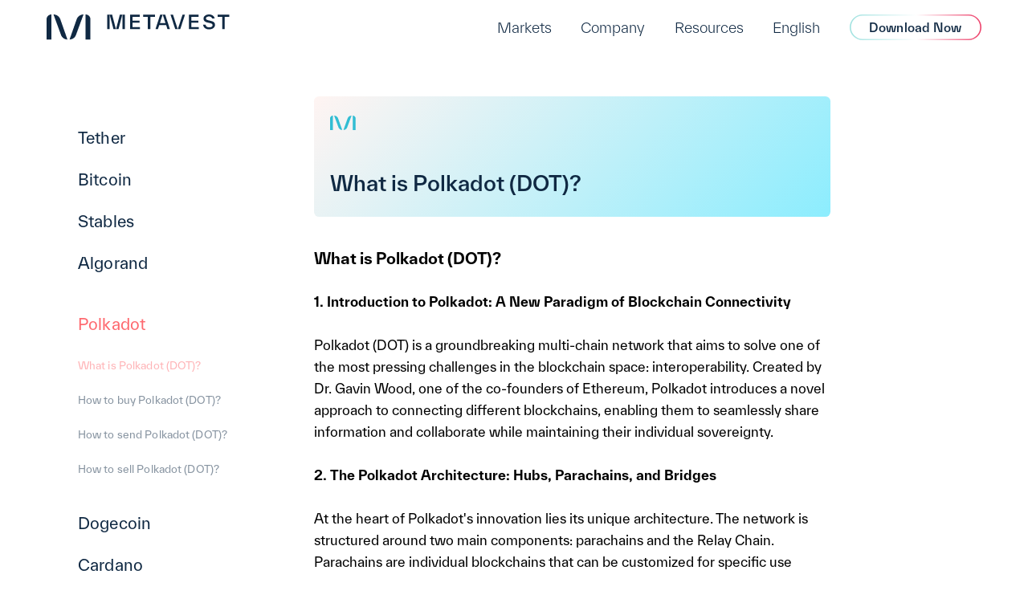

--- FILE ---
content_type: text/html; charset=utf-8
request_url: https://metavest.app/guide/what-is-polkadot-(dot)
body_size: 53314
content:
<!DOCTYPE html><html lang="en"><head><script async="" src="https://www.googleoptimize.com/optimize.js?id=OPT-KMD99G5"></script><meta charSet="UTF-8"/><meta name="viewport" content="width=device-width, initial-scale=1.0"/><meta http-equiv="X-UA-Compatible" content="ie=edge"/><title>Metavest | What is Polkadot (DOT)?</title><meta name="description" content="What is Polkadot (DOT)?"/><meta name="keywords" content=""/><link rel="icon" href="/favicon.ico"/><script type="application/ld+json">
 {
  "@context": "https://schema.org",
  "@type": "Article",
   "datePublished": "null",
    "description": "What is Polkadot (DOT)?",
     "mainEntityOfPage": {
      "@type": "WebPage",
       "@id": "https://metavest.app/guide/what-is-polkadot-(dot)"},
        "headline": "What is Polkadot (DOT)?",
         "image": ["https://metavest.app/ogImages/ogImage.png"],
          "dateModified": "null",
           "author": {
            "@type": "Person",
             "name": "Metavest App"},
              "publisher": {"@type": "Organization",
               "name": "Metavest App", "logo": {
                "@type": "ImageObject",
                 "url": "https://metavest.app/ogImages/ogImage.png"
                }
              }
            }
          }
 </script><meta property="og:url" content="https://metavest.app/guide/what-is-polkadot-(dot)"/><meta property="og:type" content="article"/><meta property="og:title" content="What is Polkadot (DOT)?"/><meta property="og:image" content="https://metavest.app/ogImages/ogImage.png"/><meta property="og:description" content="What is Polkadot (DOT)?"/><meta property="og:site_name" content="Metavest Limited"/><meta name="twitter:card" content="summary"/><meta name="twitter:site" content="@metavestapp"/><meta name="twitter:title" content="What is Polkadot (DOT)?"/><meta name="twitter:description" content="What is Polkadot (DOT)?"/><meta property="twitter:image" content="https://metavest.app/ogImages/ogImage.png"/><meta name="twitter:creator" content="@MetavestApp"/><meta name="next-head-count" content="21"/><link rel="preload" href="/_next/static/css/faeef082542af3c9.css" as="style"/><link rel="stylesheet" href="/_next/static/css/faeef082542af3c9.css" data-n-g=""/><noscript data-n-css=""></noscript><script defer="" nomodule="" src="/_next/static/chunks/polyfills-c67a75d1b6f99dc8.js"></script><script src="/_next/static/chunks/webpack-df4cf1c8d23aa877.js" defer=""></script><script src="/_next/static/chunks/framework-5f4595e5518b5600.js" defer=""></script><script src="/_next/static/chunks/main-ada1a725f028a4a8.js" defer=""></script><script src="/_next/static/chunks/pages/_app-44a61e7c7fafdb4b.js" defer=""></script><script src="/_next/static/chunks/75-de89291362b6d119.js" defer=""></script><script src="/_next/static/chunks/421-3d8fbb9fb7563049.js" defer=""></script><script src="/_next/static/chunks/831-af4af6c60c0a19b4.js" defer=""></script><script src="/_next/static/chunks/816-08f53e361b823b9d.js" defer=""></script><script src="/_next/static/chunks/732-44a70b9bf900f006.js" defer=""></script><script src="/_next/static/chunks/359-a19a3bb68b331e91.js" defer=""></script><script src="/_next/static/chunks/pages/guide/%5Bslug%5D-71649e469d8082b9.js" defer=""></script><script src="/_next/static/ZO9wTJtx82O5MuVaXMsan/_buildManifest.js" defer=""></script><script src="/_next/static/ZO9wTJtx82O5MuVaXMsan/_ssgManifest.js" defer=""></script><style id="__jsx-95808c5e6c1042d5">.products-grid.jsx-95808c5e6c1042d5{padding:1vw;margin:auto;display:grid;grid-template-columns:repeat(2,1fr);grid-template-rows:repeat(1,1fr);grid-column-gap:24px;grid-row-gap:24px;width:780px;height:-webkit-fit-content;height:-moz-fit-content;height:fit-content;-webkit-border-radius:1vw;-moz-border-radius:1vw;border-radius:1vw;color:var(--theme-color)}hr.jsx-95808c5e6c1042d5{margin-left:24px;margin-right:24px;opacity:.3}.market-row.jsx-95808c5e6c1042d5{padding:2vw;display:-webkit-box;display:-webkit-flex;display:-moz-box;display:-ms-flexbox;display:flex;-webkit-box-orient:horizontal;-webkit-box-direction:normal;-webkit-flex-direction:row;-moz-box-orient:horizontal;-moz-box-direction:normal;-ms-flex-direction:row;flex-direction:row;-webkit-box-align:center;-webkit-align-items:center;-moz-box-align:center;-ms-flex-align:center;align-items:center;-webkit-box-pack:justify;-webkit-justify-content:space-between;-moz-box-pack:justify;-ms-flex-pack:justify;justify-content:space-between}.market-row.jsx-95808c5e6c1042d5 .market-situation.jsx-95808c5e6c1042d5{gap:16px}.market-row.jsx-95808c5e6c1042d5 .market-situation.jsx-95808c5e6c1042d5 p.jsx-95808c5e6c1042d5{font-family:TWK Everett,-apple-system,BlinkMacSystemFont,"Segoe UI",Helvetica,Arial,sans-serif,"Apple Color Emoji","Segoe UI Emoji";font-weight:500;font-size:1.2vw;color:var(--theme-color)}.market-row.jsx-95808c5e6c1042d5 .market-situation.jsx-95808c5e6c1042d5 span.jsx-95808c5e6c1042d5{font-family:TWK Everett,-apple-system,BlinkMacSystemFont,"Segoe UI",Helvetica,Arial,sans-serif,"Apple Color Emoji","Segoe UI Emoji";font-weight:300;font-size:.75vw;color:var(--theme-color)}.supported-assets.jsx-95808c5e6c1042d5 a.jsx-95808c5e6c1042d5{font-family:TWK Everett,-apple-system,BlinkMacSystemFont,"Segoe UI",Helvetica,Arial,sans-serif,"Apple Color Emoji","Segoe UI Emoji";font-style:normal;font-weight:500;font-size:1vw;line-height:120%;color:var(--theme-color);text-decoration:underline}.supported-assets.jsx-95808c5e6c1042d5 a.jsx-95808c5e6c1042d5:hover{color:var(--title-color)}.products-grid.jsx-95808c5e6c1042d5 .grid-item.jsx-95808c5e6c1042d5{display:-webkit-box;display:-webkit-flex;display:-moz-box;display:-ms-flexbox;display:flex;-webkit-box-orient:horizontal;-webkit-box-direction:normal;-webkit-flex-direction:row;-moz-box-orient:horizontal;-moz-box-direction:normal;-ms-flex-direction:row;flex-direction:row;-webkit-box-align:center;-webkit-align-items:center;-moz-box-align:center;-ms-flex-align:center;align-items:center;-webkit-border-radius:1vw;-moz-border-radius:1vw;border-radius:1vw;cursor:pointer;gap:12px;padding:1vw}.products-grid.jsx-95808c5e6c1042d5 .grid-item.jsx-95808c5e6c1042d5 .change.jsx-95808c5e6c1042d5{font-family:TWK Everett,-apple-system,BlinkMacSystemFont,"Segoe UI",Helvetica,Arial,sans-serif,"Apple Color Emoji","Segoe UI Emoji";font-style:normal;font-weight:500;font-size:.8vw;line-height:120%;margin-left:auto}.products-grid.jsx-95808c5e6c1042d5 .grid-item.jsx-95808c5e6c1042d5:hover{background-color:var(--light-background-color)}.products-grid.jsx-95808c5e6c1042d5 .grid-item.jsx-95808c5e6c1042d5 .grid-element.jsx-95808c5e6c1042d5{display:-webkit-box;display:-webkit-flex;display:-moz-box;display:-ms-flexbox;display:flex;-webkit-box-orient:vertical;-webkit-box-direction:normal;-webkit-flex-direction:column;-moz-box-orient:vertical;-moz-box-direction:normal;-ms-flex-direction:column;flex-direction:column;gap:4px}.products-grid.jsx-95808c5e6c1042d5 .grid-item.jsx-95808c5e6c1042d5 p.jsx-95808c5e6c1042d5{font-family:TWK Everett,-apple-system,BlinkMacSystemFont,"Segoe UI",Helvetica,Arial,sans-serif,"Apple Color Emoji","Segoe UI Emoji";font-weight:500;font-size:1vw}.products-grid.jsx-95808c5e6c1042d5 .grid-item.jsx-95808c5e6c1042d5 span.jsx-95808c5e6c1042d5{font-family:TWK Everett,-apple-system,BlinkMacSystemFont,"Segoe UI",Helvetica,Arial,sans-serif,"Apple Color Emoji","Segoe UI Emoji";font-style:normal;font-weight:300;font-size:.8vw;line-height:120%}@media screen AND (min-width:1950px){.products-grid.jsx-95808c5e6c1042d5{width:1200px}.products-grid.jsx-95808c5e6c1042d5 .grid-item.jsx-95808c5e6c1042d5 p.jsx-95808c5e6c1042d5{font-size:.85vw}.products-grid.jsx-95808c5e6c1042d5 .grid-item.jsx-95808c5e6c1042d5 span.jsx-95808c5e6c1042d5{font-size:.75vw}.products-grid.jsx-95808c5e6c1042d5 .grid-item.jsx-95808c5e6c1042d5{gap:24px}.products-grid.jsx-95808c5e6c1042d5 .grid-item.jsx-95808c5e6c1042d5 .change.jsx-95808c5e6c1042d5{font-size:.75vw}}</style><style id="__jsx-cb23ca22a439eb9b">.accordion-style.jsx-cb23ca22a439eb9b{margin:auto;width:90%}.single-item.jsx-cb23ca22a439eb9b{background-color:transparent;border:2px solid#b4b4be;-webkit-border-radius:16px;-moz-border-radius:16px;border-radius:16px;padding:12px;margin:2vw;color:#b4b4be}.single-item.jsx-cb23ca22a439eb9b span.jsx-cb23ca22a439eb9b{color:#b4b4be;padding:.5vw;margin:12px 0;font-style:bold;font-weight:bold;font-size:1rem;line-height:1.5;padding:0px 4px}.languagelink.jsx-cb23ca22a439eb9b{font-family:TWK Everett,-apple-system,BlinkMacSystemFont,"Segoe UI",Helvetica,Arial,sans-serif,"Apple Color Emoji","Segoe UI Emoji";font-style:bold;font-weight:bold;color:#b4b4be;padding-bottom:1vw}p.jsx-cb23ca22a439eb9b{padding-bottom:2vw}</style><style id="__jsx-5881fb03683a33ee">.language-selector{display:none;color:#9cb6c1;background:transparent;font-size:.9vw;cursor:pointer;font-weight:400;margin:5px;padding:3px;-webkit-box-sizing:border-box;-moz-box-sizing:border-box;box-sizing:border-box;-webkit-box-shadow:0 1px 0 1px rgb(0 0 0/4%);-moz-box-shadow:0 1px 0 1px rgb(0 0 0/4%);box-shadow:0 1px 0 1px rgb(0 0 0/4%);border:none;text-align:center;outline:0px}nav{position:-webkit-sticky;position:sticky;top:0;z-index:10;display:-webkit-box;display:-webkit-flex;display:-moz-box;display:-ms-flexbox;display:flex;-webkit-box-orient:vertical;-webkit-box-direction:normal;-webkit-flex-direction:column;-moz-box-orient:vertical;-moz-box-direction:normal;-ms-flex-direction:column;flex-direction:column;-webkit-box-pack:justify;-webkit-justify-content:space-between;-moz-box-pack:justify;-ms-flex-pack:justify;justify-content:space-between;margin-bottom:-5.83vw;padding:1.4vw 4.563vw 1.3vw 4.563vw}nav.sticky{-webkit-backdrop-filter:blur(2rem);backdrop-filter:blur(2rem);padding:1.2vw 4vw;border:none}nav.sticky.dim{background:hsl(0deg 0%100%/15%);-webkit-backdrop-filter:blur(2rem)brightness(1);backdrop-filter:blur(2rem)brightness(1);-webkit-box-shadow:0px 1px 6px#0000000a;-moz-box-shadow:0px 1px 6px#0000000a;box-shadow:0px 1px 6px#0000000a}nav .navbar{position:-webkit-sticky;position:sticky;top:0;z-index:10;display:-webkit-box;display:-webkit-flex;display:-moz-box;display:-ms-flexbox;display:flex;-webkit-box-orient:horizontal;-webkit-box-direction:normal;-webkit-flex-direction:row;-moz-box-orient:horizontal;-moz-box-direction:normal;-ms-flex-direction:row;flex-direction:row;-webkit-box-pack:justify;-webkit-justify-content:space-between;-moz-box-pack:justify;-ms-flex-pack:justify;justify-content:space-between;-webkit-transition:.3s ease-in;-moz-transition:.3s ease-in;-o-transition:.3s ease-in;transition:.3s ease-in}nav .dropdown{opacity:1;z-index:10;-webkit-filter:drop-shadow(0px .264vw .727vw rgba(140,237,254,.33));filter:drop-shadow(0px .264vw .727vw rgba(140,237,254,.33));background-color:white;border:1px solid var(--light-theme-color);-webkit-border-radius:2vw;-moz-border-radius:2vw;border-radius:2vw;position:absolute;top:100%;left:30%;-webkit-transition-duration:1s;-moz-transition-duration:1s;-o-transition-duration:1s;transition-duration:1s;-webkit-transition-property:-webkit-transform,opacity;-moz-transition-timing-function:-moz-transform,opacity;-o-transition-timing-function:-o-transform,opacity;transition-property:-webkit-transform,opacity;transition-property:-moz-transform,opacity;transition-property:-o-transform,opacity;transition-property:transform,opacity;-webkit-transition-timing-function:cubic-bezier(.075,.82,.165,1);-moz-transition-timing-function:cubic-bezier(.075,.82,.165,1);-o-transition-timing-function:cubic-bezier(.075,.82,.165,1);transition-timing-function:cubic-bezier(.075,.82,.165,1)}nav .dropdown.passive{visibility:hidden}nav .navbar .home-logo{display:-webkit-box;display:-webkit-flex;display:-moz-box;display:-ms-flexbox;display:flex;-webkit-box-align:center;-webkit-align-items:center;-moz-box-align:center;-ms-flex-align:center;align-items:center}nav.sticky.dim a img.colored{display:-webkit-box;display:-webkit-flex;display:-moz-box;display:-ms-flexbox;display:flex;position:absolute}nav.sticky.dim ul li.secondary a,nav.sticky.dim ul li.primary p{color:var(--title-color)}nav .mobile-menu ul li p{font-size:14px}nav ul li.secondary.language-select{position:relative}nav ul li.secondary.language-select button{border:none;background:none;font-family:TWK Everett,-apple-system,BlinkMacSystemFont,"Segoe UI",Helvetica,Arial,sans-serif,"Apple Color Emoji","Segoe UI Emoji";font-style:normal;font-weight:300;font-size:.9vw;line-height:128%;color:rgba(255,255,255,.7);-webkit-transition:.15s all;-moz-transition:.15s all;-o-transition:.15s all;transition:.15s all;cursor:pointer;font-size:min(1.4vw,13pt)}nav.sticky.dim ul li.secondary.language-select button,nav ul li.secondary.language-select button:hover{color:var(--title-color)}nav ul li.secondary.language-select div{position:absolute;opacity:0;pointer-events:none;background:white;-webkit-border-radius:.9vw;-moz-border-radius:.9vw;border-radius:.9vw;top:1.8vw;left:50%;-webkit-transform:translateX(-50%)scale(.5);-moz-transform:translateX(-50%)scale(.5);-ms-transform:translateX(-50%)scale(.5);-o-transform:translateX(-50%)scale(.5);transform:translateX(-50%)scale(.5);-webkit-transition:.15s all;-moz-transition:.15s all;-o-transition:.15s all;transition:.15s all;-webkit-box-shadow:0 3px 12px var(--theme-color)22;-moz-box-shadow:0 3px 12px var(--theme-color)22;box-shadow:0 3px 12px var(--theme-color)22}nav ul li.secondary.language-select div[data-open="true"]{position:absolute;opacity:1;pointer-events:all;top:3vw;-webkit-transform:translateX(-50%)scale(1);-moz-transform:translateX(-50%)scale(1);-ms-transform:translateX(-50%)scale(1);-o-transform:translateX(-50%)scale(1);transform:translateX(-50%)scale(1);overflow:hidden}nav ul li.secondary.language-select div ul{padding:0;margin:0;display:-webkit-box;display:-webkit-flex;display:-moz-box;display:-ms-flexbox;display:flex;-webkit-box-orient:vertical;-webkit-box-direction:normal;-webkit-flex-direction:column;-moz-box-orient:vertical;-moz-box-direction:normal;-ms-flex-direction:column;flex-direction:column;padding-bottom:4px}nav ul li.secondary.language-select div ul li{padding:0;width:100%;display:-webkit-box;display:-webkit-flex;display:-moz-box;display:-ms-flexbox;display:flex;-webkit-box-pack:center;-webkit-justify-content:center;-moz-box-pack:center;-ms-flex-pack:center;justify-content:center}nav ul li.secondary.language-select a{padding-left:16px;padding-right:16px;padding-bottom:10px;padding-top:10px}nav ul li.secondary.language-select div ul li button{font-family:TWK Everett,-apple-system,BlinkMacSystemFont,"Segoe UI",Helvetica,Arial,sans-serif,"Apple Color Emoji","Segoe UI Emoji";cursor:pointer;font-style:normal;font-weight:300;font-size:min(1.2vw,11pt);line-height:128%;color:rgba(0,0,0,.5);text-decoration:none;-webkit-transition:.15s all;-moz-transition:.15s all;-o-transition:.15s all;transition:.15s all;text-transform:capitalize;padding:.5vw 2vw}nav ul li.secondary.language-select div ul li button:hover{color:var(--title-color)}nav img{height:32px}nav a img.colored{display:none}nav .mobile-menu{display:none}nav ul{display:-webkit-box;display:-webkit-flex;display:-moz-box;display:-ms-flexbox;display:flex;-webkit-box-orient:horizontal;-webkit-box-direction:normal;-webkit-flex-direction:row;-moz-box-orient:horizontal;-moz-box-direction:normal;-ms-flex-direction:row;flex-direction:row;-webkit-box-pack:justify;-webkit-justify-content:space-between;-moz-box-pack:justify;-ms-flex-pack:justify;justify-content:space-between;-webkit-box-align:center;-webkit-align-items:center;-moz-box-align:center;-ms-flex-align:center;align-items:center}nav ul li.secondary{margin-right:2.843vw;-webkit-box-align:center;-webkit-align-items:center;-moz-box-align:center;-ms-flex-align:center;align-items:center;display:-webkit-box;display:-webkit-flex;display:-moz-box;display:-ms-flexbox;display:flex}nav ul li.secondary a,nav ul li.primary p{font-family:TWK Everett,-apple-system,BlinkMacSystemFont,"Segoe UI",Helvetica,Arial,sans-serif,"Apple Color Emoji","Segoe UI Emoji";font-style:normal;font-weight:300;line-height:128%;color:rgba(255,255,255,.7);text-decoration:none;-webkit-transition:.3s ease-in all;-moz-transition:.3s ease-in all;-o-transition:.3s ease-in all;transition:.3s ease-in all;font-size:min(1.4vw,13pt)}nav ul li.secondary:hover,nav ul li.secondary a:hover{color:var(--title-color)}nav ul li.secondary a.language-select-button{color:var(--theme-color);width:100%;text-align:center}nav ul li.secondary a.language-select-button:hover{background:#f8f8f8}nav ul li.primary p{font-weight:500;color:white;letter-spacing:.25px}nav ul li.primary{display:-webkit-box;display:-webkit-flex;display:-moz-box;display:-ms-flexbox;display:flex}nav ul li.primary button{border:none;background:none;display:-webkit-box;display:-webkit-flex;display:-moz-box;display:-ms-flexbox;display:flex;cursor:pointer;position:relative}nav ul li.primary button svg{width:auto;height:32px}nav ul li.primary button p{position:absolute;top:0;left:0;right:0;bottom:0;display:-webkit-box;display:-webkit-flex;display:-moz-box;display:-ms-flexbox;display:flex;-webkit-box-align:center;-webkit-align-items:center;-moz-box-align:center;-ms-flex-align:center;align-items:center;-webkit-box-pack:center;-webkit-justify-content:center;-moz-box-pack:center;-ms-flex-pack:center;justify-content:center;font-size:min(1.2vw,11pt)}nav ul li div ul li button p{color:var(--theme-color)}@media screen AND (min-width:1950px){nav img{height:48px}nav ul li.secondary.language-select button{font-size:min(1.4vw,17pt)}nav ul li.secondary a,nav ul li.primary p{font-size:min(1.4vw,17pt)}}@media screen and (max-width:992px){nav{padding:21px 23px;margin-bottom:-70px}nav.sticky{padding:21px 23px;-webkit-backdrop-filter:none;backdrop-filter:none}nav.sticky.dim{padding:21px 23px;-webkit-backdrop-filter:none;backdrop-filter:none}nav.sticky .mobile-menu{-webkit-transition:.3s all cubic-bezier(.075,.82,.165,1);-moz-transition:.3s all cubic-bezier(.075,.82,.165,1);-o-transition:.3s all cubic-bezier(.075,.82,.165,1);transition:.3s all cubic-bezier(.075,.82,.165,1)}nav .navbar{-webkit-align-self:flex-start;-ms-flex-item-align:start;align-self:flex-start}nav .navbar ul{display:none}nav .dropdown{display:none}nav .dropdown.passive{display:none}nav a>img{width:auto;height:24px;position:relative;top:3px;z-index:2}nav a>img,nav.sticky a>img,nav.sticky.dim a>img.colored{display:-webkit-box;display:-webkit-flex;display:-moz-box;display:-ms-flexbox;display:flex}nav a>img.colored,nav.sticky a>img.colored,nav.sticky.dim a>img{display:none}nav .mobile-menu{display:-webkit-box;display:-webkit-flex;display:-moz-box;display:-ms-flexbox;display:flex;position:absolute;width:100%;padding-top:70px;left:0;top:0;-webkit-backdrop-filter:blur(1rem);backdrop-filter:blur(1rem);-webkit-transition:.3s all cubic-bezier(.075,.82,.165,1);-moz-transition:.3s all cubic-bezier(.075,.82,.165,1);-o-transition:.3s all cubic-bezier(.075,.82,.165,1);transition:.3s all cubic-bezier(.075,.82,.165,1)}nav .mobile-menu.opened{padding:107px 0 86px 0;background:rgba(0,0,0,.7);-webkit-backdrop-filter:blur(31px);backdrop-filter:blur(31px);height:100vh;display:-webkit-box;display:-webkit-flex;display:-moz-box;display:-ms-flexbox;display:flex;-webkit-box-orient:vertical;-webkit-box-direction:normal;-webkit-flex-direction:column;-moz-box-orient:vertical;-moz-box-direction:normal;-ms-flex-direction:column;flex-direction:column;-webkit-box-align:stretch;-webkit-align-items:stretch;-moz-box-align:stretch;-ms-flex-align:stretch;align-items:stretch}nav .mobile-menu.opened .filler{-webkit-box-flex:1;-webkit-flex:1;-moz-box-flex:1;-ms-flex:1;flex:1}nav .mobile-menu button.menu-button{display:-webkit-box;display:-webkit-flex;display:-moz-box;display:-ms-flexbox;display:flex;height:32px;width:32px;min-height:32px;min-width:32px;right:16px;top:16px;position:absolute;border:none;background:transparent;background-repeat:no-repeat;background-position:center center;-webkit-transition:.3s all cubic-bezier(.075,.82,.165,1);-moz-transition:.3s all cubic-bezier(.075,.82,.165,1);-o-transition:.3s all cubic-bezier(.075,.82,.165,1);transition:.3s all cubic-bezier(.075,.82,.165,1);-webkit-transform:rotate(0deg);-moz-transform:rotate(0deg);-ms-transform:rotate(0deg);-o-transform:rotate(0deg);transform:rotate(0deg)}nav .mobile-menu .primary button{position:relative;top:0;left:0}nav .mobile-menu.closed button.menu-button{-webkit-background-size:24px 16px;-moz-background-size:24px 16px;-o-background-size:24px 16px;background-size:24px 16px;background-image:url("/menu_icon.png");-webkit-animation:cubic-bezier(.075,.82,.165,1).3s rotateLeft;-moz-animation:cubic-bezier(.075,.82,.165,1).3s rotateLeft;-o-animation:cubic-bezier(.075,.82,.165,1).3s rotateLeft;animation:cubic-bezier(.075,.82,.165,1).3s rotateLeft;cursor:pointer}nav .mobile-menu.opened button.menu-button{-webkit-background-size:17px 17px;-moz-background-size:17px 17px;-o-background-size:17px 17px;background-size:17px 17px;background-image:url("/menu_icon_close.png");-webkit-animation:cubic-bezier(.075,.82,.165,1).3s rotateRight;-moz-animation:cubic-bezier(.075,.82,.165,1).3s rotateRight;-o-animation:cubic-bezier(.075,.82,.165,1).3s rotateRight;animation:cubic-bezier(.075,.82,.165,1).3s rotateRight;cursor:pointer;background-position-x:right}nav.sticky.dim .mobile-menu.closed button.menu-button{background-image:url("/menu_icon_dim.png");cursor:pointer}nav.sticky.dim .mobile-menu.opened button.menu-button{background-image:url("/menu_icon_close_dim.png");cursor:pointer}nav .mobile-menu ul{opacity:0;position:absolute;pointer-events:none;-webkit-transition:.3s all cubic-bezier(.075,.82,.165,1);-moz-transition:.3s all cubic-bezier(.075,.82,.165,1);-o-transition:.3s all cubic-bezier(.075,.82,.165,1);transition:.3s all cubic-bezier(.075,.82,.165,1);display:-webkit-box;display:-webkit-flex;display:-moz-box;display:-ms-flexbox;display:flex;-webkit-box-orient:vertical;-webkit-box-direction:normal;-webkit-flex-direction:column;-moz-box-orient:vertical;-moz-box-direction:normal;-ms-flex-direction:column;flex-direction:column;-webkit-box-align:center;-webkit-align-items:center;-moz-box-align:center;-ms-flex-align:center;align-items:center;width:100%;-webkit-box-flex:1;-webkit-flex:1;-moz-box-flex:1;-ms-flex:1;flex:1}nav .mobile-menu ul li.primary button p{font-size:14px}nav .mobile-menu.opened ul{opacity:1;position:relative;pointer-events:all}nav .mobile-menu ul li.secondary{margin-right:0;margin-bottom:20px;border:2px solid#b4b4be;font-size:16px;line-height:20px;-webkit-border-radius:16px;-moz-border-radius:16px;border-radius:16px;padding:7px 2px;width:205px;text-align:center;height:40px;display:-webkit-box;display:-webkit-flex;display:-moz-box;display:-ms-flexbox;display:flex;-webkit-box-pack:center;-webkit-justify-content:center;-moz-box-pack:center;-ms-flex-pack:center;justify-content:center;position:relative}nav .mobile-menu ul li.secondary a{font-size:16px;font-weight:500;-webkit-box-flex:1;-webkit-flex:1;-moz-box-flex:1;-ms-flex:1;flex:1}nav .mobile-menu ul li.primary{width:205px;text-align:center;height:40px;display:-webkit-box;display:-webkit-flex;display:-moz-box;display:-ms-flexbox;display:flex;-webkit-box-pack:center;-webkit-justify-content:center;-moz-box-pack:center;-ms-flex-pack:center;justify-content:center;margin-bottom:20px}nav .mobile-menu ul li.primary button{width:100%;height:40px;cursor:pointer;-webkit-border-radius:16px;-moz-border-radius:16px;border-radius:16px}nav .mobile-menu ul li.primary button svg{width:100%;height:40px}nav .mobile-menu ul li.secondary.language-select{display:-webkit-box;display:-webkit-flex;display:-moz-box;display:-ms-flexbox;display:flex;-webkit-box-pack:stretch;-webkit-justify-content:stretch;-moz-box-pack:stretch;-ms-flex-pack:stretch;justify-content:stretch;padding-left:0;padding-top:0;padding-bottom:0;padding-right:0}nav .mobile-menu ul li.secondary.language-select select{border:none;background:none;font-family:TWK Everett,-apple-system,BlinkMacSystemFont,"Segoe UI",Helvetica,Arial,sans-serif,"Apple Color Emoji","Segoe UI Emoji";font-style:normal;font-weight:400;font-size:16px;line-height:128%;padding-left:16px;color:#fff8;-webkit-transition:.15s all;-moz-transition:.15s all;-o-transition:.15s all;transition:.15s all;cursor:pointer;background:transparent;border:none;-webkit-appearance:none;height:100%;width:100%}nav .mobile-menu ul li.secondary.language-select:after{content:"▼";-webkit-transform:scaleY(.7);-moz-transform:scaleY(.7);-ms-transform:scaleY(.7);-o-transform:scaleY(.7);transform:scaleY(.7);position:absolute;right:16px;pointer-events:none;top:8px;color:#888}nav ul li.primary{display:none}}nav.dark-style{-webkit-backdrop-filter:none;backdrop-filter:none}nav.dark-style ul li a,nav.dark-style ul li.secondary.language-select button,nav.dark-style ul li.secondary a,nav.dark-style ul li.secondary a,nav.dark-style ul li.primary button p{color:var(--theme-color)}nav.dark-style ul li.secondary a:hover,nav.dark-style ul li.primary p:hover{color:var(--title-color)}nav.dark-style.sticky ul li.primary button p{color:var(--title-color)}nav.dark-style.sticky ul li.secondary a:hover,nav.dark-style.sticky ul li.primary p:hover{color:var(--theme-color)}nav.dark-style .mobile-menu .menu-button{background-image:url("/menu_icon_dark.svg")!important}nav.dark-style .mobile-menu.opened .menu-button{background-image:url("/menu_icon_close_dark.svg")!important}nav.dark-style.sticky .mobile-menu .menu-button{background-image:url("/menu_icon_dim.png")!important}nav.dark-style.sticky .mobile-menu.opened .menu-button{background-image:url("/menu_icon_close_dim.png")!important}@media screen AND (max-width:526px){nav.sticky .mobile-menu.opened{-webkit-backdrop-filter:blur(31px)brightness(1);backdrop-filter:blur(31px)brightness(1)}nav ul li.primary{display:none}}</style><style id="__jsx-1700e57abdd732b7">nav ul li.primary .text{-webkit-transition:.3s ease-in all;-moz-transition:.3s ease-in all;-o-transition:.3s ease-in all;transition:.3s ease-in all;fill:rgb(255 255 255)}nav ul li.primary:hover .text{fill:var(--title-color)}nav.sticky.dim ul li.primary .text{fill:var(--title-color)}</style><style id="__jsx-cec23f1ae65a67bd">.drawer.jsx-cec23f1ae65a67bd{-webkit-border-radius:10px;-moz-border-radius:10px;border-radius:10px;margin-right:20px;margin-top:2vw}.drawer.jsx-cec23f1ae65a67bd .divider.jsx-cec23f1ae65a67bd{margin-bottom:20px}h2.jsx-cec23f1ae65a67bd{font-family:TWK Everett,-apple-system,BlinkMacSystemFont,"Segoe UI",Helvetica,Arial,sans-serif,"Apple Color Emoji","Segoe UI Emoji";font-style:normal;font-weight:500;line-height:135%;color:var(--title-color);padding:20px;font-size:2vw}@media screen AND (max-width:1e3px){.drawer.jsx-cec23f1ae65a67bd{margin-right:0px;margin-top:0vw;padding-bottom:2vw}}@media screen AND (max-width:526px){.drawer.jsx-cec23f1ae65a67bd{}}</style><style id="__jsx-675492123472554d">.reactMarkDown.jsx-675492123472554d{padding-top:3vw;white-space:pre-wrap;padding-bottom:20px;line-height:1.7em}.reactMarkDown.jsx-675492123472554d h1.jsx-675492123472554d{font-size:5em}.reactMarkDown.jsx-675492123472554d .p.jsx-675492123472554d{font-size:2em}@media screen AND (max-width:1200px){item.jsx-675492123472554d{}}@media screen AND (max-width:526px){item.jsx-675492123472554d{}}</style><style id="__jsx-721442458bc9ac52">.coin-bubble.jsx-721442458bc9ac52{padding:20px}h3.jsx-721442458bc9ac52{font-family:TWK Everett,-apple-system,BlinkMacSystemFont,"Segoe UI",Helvetica,Arial,sans-serif,"Apple Color Emoji","Segoe UI Emoji";font-style:normal;font-weight:400;line-height:135%;color:var(--title-color);padding-bottom:10px}p.jsx-721442458bc9ac52{font-family:TWK Everett,-apple-system,BlinkMacSystemFont,"Segoe UI",Helvetica,Arial,sans-serif,"Apple Color Emoji","Segoe UI Emoji";font-style:normal;font-weight:400;line-height:135%;font-size:1vw}span.jsx-721442458bc9ac52{text-align:center}.coin-bubble.jsx-721442458bc9ac52 .info-box.jsx-721442458bc9ac52{display:-webkit-box;display:-webkit-flex;display:-moz-box;display:-ms-flexbox;display:flex;-webkit-box-orient:vertical;-webkit-box-direction:normal;-webkit-flex-direction:column;-moz-box-orient:vertical;-moz-box-direction:normal;-ms-flex-direction:column;flex-direction:column;-webkit-border-radius:10px;-moz-border-radius:10px;border-radius:10px;-webkit-box-shadow:0px 5px 10px rgba(0,0,0,.2);-moz-box-shadow:0px 5px 10px rgba(0,0,0,.2);box-shadow:0px 5px 10px rgba(0,0,0,.2);padding:20px}.coin-bubble.jsx-721442458bc9ac52 .info-box.jsx-721442458bc9ac52 .token-button.jsx-721442458bc9ac52{margin-top:20px;text-align:center}.coin-bubble.jsx-721442458bc9ac52 .info-box.jsx-721442458bc9ac52 .item.jsx-721442458bc9ac52{display:-webkit-box;display:-webkit-flex;display:-moz-box;display:-ms-flexbox;display:flex;-webkit-box-orient:horizontal;-webkit-box-direction:normal;-webkit-flex-direction:row;-moz-box-orient:horizontal;-moz-box-direction:normal;-ms-flex-direction:row;flex-direction:row;-webkit-box-pack:justify;-webkit-justify-content:space-between;-moz-box-pack:justify;-ms-flex-pack:justify;justify-content:space-between;padding-top:5px;padding-bottom:5px}@media screen AND (max-width:1e3px){h3.jsx-721442458bc9ac52{font-weight:400;line-height:135%;font-size:3vw}p.jsx-721442458bc9ac52{font-size:2vw}button.jsx-721442458bc9ac52{font-size:2vw;padding:16px}}@media screen AND (max-width:526px){h3.jsx-721442458bc9ac52{font-weight:400;line-height:135%;font-size:5vw}p.jsx-721442458bc9ac52{font-size:4vw}button.jsx-721442458bc9ac52{font-size:4vw;padding:16px}}</style><style id="__jsx-2310e74280d70889">.title-media.jsx-2310e74280d70889{height:150px;display:-webkit-box;display:-webkit-flex;display:-moz-box;display:-ms-flexbox;display:flex;-webkit-box-orient:vertical;-webkit-box-direction:normal;-webkit-flex-direction:column;-moz-box-orient:vertical;-moz-box-direction:normal;-ms-flex-direction:column;flex-direction:column;-webkit-justify-content:space-around;-ms-flex-pack:distribute;justify-content:space-around;-webkit-border-radius:.5vw;-moz-border-radius:.5vw;border-radius:.5vw;background:-webkit-linear-gradient(315deg,var(--light-alternate-color)0%,var(--light-theme-color)100%);background:-moz-linear-gradient(315deg,var(--light-alternate-color)0%,var(--light-theme-color)100%);background:-o-linear-gradient(315deg,var(--light-alternate-color)0%,var(--light-theme-color)100%);background:linear-gradient(135deg,var(--light-alternate-color)0%,var(--light-theme-color)100%);color:var(--theme-color)}.title-media.jsx-2310e74280d70889 img.jsx-2310e74280d70889{margin:20px;max-height:32px;max-width:32px}h2.jsx-2310e74280d70889{font-family:TWK Everett,-apple-system,BlinkMacSystemFont,"Segoe UI",Helvetica,Arial,sans-serif,"Apple Color Emoji","Segoe UI Emoji";font-style:normal;font-weight:500;line-height:135%;color:var(--theme-color);font-size:2vw;margin:20px}.article-row.jsx-2310e74280d70889{display:-webkit-box;display:-webkit-flex;display:-moz-box;display:-ms-flexbox;display:flex;-webkit-box-orient:horizontal;-webkit-box-direction:normal;-webkit-flex-direction:row;-moz-box-orient:horizontal;-moz-box-direction:normal;-ms-flex-direction:row;flex-direction:row;-webkit-box-align:stretch;-webkit-align-items:stretch;-moz-box-align:stretch;-ms-flex-align:stretch;align-items:stretch}.article-row.jsx-2310e74280d70889 .article-markdown.jsx-2310e74280d70889{width:100%}.article-row.jsx-2310e74280d70889 .token-data.jsx-2310e74280d70889{width:35%;display:none}.article.jsx-2310e74280d70889{-webkit-border-radius:10px;-moz-border-radius:10px;border-radius:10px;margin-left:30px}@media screen AND (max-width:1e3px){.article-row.jsx-2310e74280d70889 .article-markdown.jsx-2310e74280d70889{width:100%}h2.jsx-2310e74280d70889{font-size:5vw}.article-row.jsx-2310e74280d70889{display:-webkit-box;display:-webkit-flex;display:-moz-box;display:-ms-flexbox;display:flex;-webkit-box-orient:vertical;-webkit-box-direction:normal;-webkit-flex-direction:column;-moz-box-orient:vertical;-moz-box-direction:normal;-ms-flex-direction:column;flex-direction:column;-webkit-box-align:stretch;-webkit-align-items:stretch;-moz-box-align:stretch;-ms-flex-align:stretch;align-items:stretch}.article-row.jsx-2310e74280d70889 .token-data.jsx-2310e74280d70889{width:100%}.article.jsx-2310e74280d70889{margin-left:0px}}@media screen AND (max-width:526px){.article-row.jsx-2310e74280d70889 .article-markdown.jsx-2310e74280d70889{width:100%}h2.jsx-2310e74280d70889{font-size:6vw}.article-row.jsx-2310e74280d70889{display:-webkit-box;display:-webkit-flex;display:-moz-box;display:-ms-flexbox;display:flex;-webkit-box-orient:vertical;-webkit-box-direction:normal;-webkit-flex-direction:column;-moz-box-orient:vertical;-moz-box-direction:normal;-ms-flex-direction:column;flex-direction:column;-webkit-box-align:stretch;-webkit-align-items:stretch;-moz-box-align:stretch;-ms-flex-align:stretch;align-items:stretch}.article-row.jsx-2310e74280d70889 .token-data.jsx-2310e74280d70889{width:100%}.article.jsx-2310e74280d70889{margin-left:0px}}</style><style id="__jsx-3140451e4ff20cc7">footer.jsx-ed60fb53bc8e8485{width:80%;padding:4.1vw 0;margin:auto}footer.jsx-ed60fb53bc8e8485 div.page-and-store-links.jsx-ed60fb53bc8e8485{display:-webkit-box;display:-webkit-flex;display:-moz-box;display:-ms-flexbox;display:flex;margin-bottom:32px;-webkit-box-pack:justify;-webkit-justify-content:space-between;-moz-box-pack:justify;-ms-flex-pack:justify;justify-content:space-between}footer.jsx-ed60fb53bc8e8485 div.page-and-store-links.jsx-ed60fb53bc8e8485 hr.jsx-ed60fb53bc8e8485{display:none}footer.jsx-ed60fb53bc8e8485 div.social-links.jsx-ed60fb53bc8e8485{-webkit-box-pack:justify;-webkit-justify-content:space-between;-moz-box-pack:justify;-ms-flex-pack:justify;justify-content:space-between;display:-webkit-box;display:-webkit-flex;display:-moz-box;display:-ms-flexbox;display:flex;margin:auto}footer.jsx-ed60fb53bc8e8485 div.page-and-store-links.jsx-ed60fb53bc8e8485 div.store-links.jsx-ed60fb53bc8e8485{display:-webkit-box;display:-webkit-flex;display:-moz-box;display:-ms-flexbox;display:flex;-webkit-box-pack:justify;-webkit-justify-content:space-between;-moz-box-pack:justify;-ms-flex-pack:justify;justify-content:space-between}footer.jsx-ed60fb53bc8e8485 div.store-links.jsx-ed60fb53bc8e8485 a.jsx-ed60fb53bc8e8485{margin-left:8px}footer.jsx-ed60fb53bc8e8485 .logo_colored.jsx-ed60fb53bc8e8485{width:15.608vw}footer.jsx-ed60fb53bc8e8485 ul.jsx-ed60fb53bc8e8485{display:-webkit-box;display:-webkit-flex;display:-moz-box;display:-ms-flexbox;display:flex;-webkit-box-orient:horizontal;-webkit-box-direction:normal;-webkit-flex-direction:row;-moz-box-orient:horizontal;-moz-box-direction:normal;-ms-flex-direction:row;flex-direction:row}footer.jsx-ed60fb53bc8e8485 ul.jsx-ed60fb53bc8e8485 li.jsx-ed60fb53bc8e8485{margin-right:.793vw;opacity:1;-webkit-transition:.3s ease-out;-moz-transition:.3s ease-out;-o-transition:.3s ease-out;transition:.3s ease-out}footer.jsx-ed60fb53bc8e8485 ul.jsx-ed60fb53bc8e8485 li.jsx-ed60fb53bc8e8485:hover,footer.jsx-ed60fb53bc8e8485 ul.jsx-ed60fb53bc8e8485 li.jsx-ed60fb53bc8e8485:focus{opacity:.4}footer.jsx-ed60fb53bc8e8485 ul.jsx-ed60fb53bc8e8485 li.jsx-ed60fb53bc8e8485:last-child{margin-right:0}footer.jsx-ed60fb53bc8e8485 hr.jsx-ed60fb53bc8e8485{height:1px;background-color:var(--light-theme-color);width:80vw;border:none;margin-bottom:32px;margin-top:32px}footer.jsx-ed60fb53bc8e8485 div.page-and-store-links.jsx-ed60fb53bc8e8485 .page-links.jsx-ed60fb53bc8e8485{display:-webkit-box;display:-webkit-flex;display:-moz-box;display:-ms-flexbox;display:flex;-webkit-box-pack:justify;-webkit-justify-content:space-between;-moz-box-pack:justify;-ms-flex-pack:justify;justify-content:space-between;-webkit-box-align:start;-webkit-align-items:flex-start;-moz-box-align:start;-ms-flex-align:start;align-items:flex-start;-webkit-box-flex:1;-webkit-flex:1;-moz-box-flex:1;-ms-flex:1;flex:1;margin-right:78px}footer.jsx-ed60fb53bc8e8485 .page-links.jsx-ed60fb53bc8e8485 .col.jsx-ed60fb53bc8e8485{display:-webkit-box;display:-webkit-flex;display:-moz-box;display:-ms-flexbox;display:flex;-webkit-box-orient:vertical;-webkit-box-direction:normal;-webkit-flex-direction:column;-moz-box-orient:vertical;-moz-box-direction:normal;-ms-flex-direction:column;flex-direction:column}footer.jsx-ed60fb53bc8e8485 .page-links.jsx-ed60fb53bc8e8485 .col.jsx-ed60fb53bc8e8485 h3.jsx-ed60fb53bc8e8485{margin-bottom:10px;color:var(--title-color)}footer.jsx-ed60fb53bc8e8485 sub.jsx-ed60fb53bc8e8485{color:#aaa;padding-top:24px;display:block;font-size:9pt;line-height:1.6em}footer.jsx-ed60fb53bc8e8485 sub.jsx-ed60fb53bc8e8485 .read-or-hide.jsx-ed60fb53bc8e8485{color:var(--theme-color);cursor:pointer}footer.jsx-ed60fb53bc8e8485 sub.jsx-ed60fb53bc8e8485 .read-or-hide.jsx-ed60fb53bc8e8485:hover{color:var(--title-color);cursor:pointer}footer.jsx-ed60fb53bc8e8485 .page-links.jsx-ed60fb53bc8e8485 .col.jsx-ed60fb53bc8e8485 .col-item.jsx-ed60fb53bc8e8485{font-size:.8vw;line-height:150%}@media screen AND (min-width:1950px){h3.jsx-ed60fb53bc8e8485{font-size:1.5vw}footer.jsx-ed60fb53bc8e8485 .page-links.jsx-ed60fb53bc8e8485 .col.jsx-ed60fb53bc8e8485 .col-item.jsx-ed60fb53bc8e8485{font-size:1vw}}@media screen AND (max-width:1050px){footer.jsx-ed60fb53bc8e8485 div.page-and-store-links.jsx-ed60fb53bc8e8485{display:-webkit-box;display:-webkit-flex;display:-moz-box;display:-ms-flexbox;display:flex;-webkit-box-orient:vertical;-webkit-box-direction:normal;-webkit-flex-direction:column;-moz-box-orient:vertical;-moz-box-direction:normal;-ms-flex-direction:column;flex-direction:column;margin-bottom:32px}footer.jsx-ed60fb53bc8e8485 div.page-and-store-links.jsx-ed60fb53bc8e8485 .page-links.jsx-ed60fb53bc8e8485{display:-webkit-box;display:-webkit-flex;display:-moz-box;display:-ms-flexbox;display:flex;-webkit-box-pack:justify;-webkit-justify-content:space-between;-moz-box-pack:justify;-ms-flex-pack:justify;justify-content:space-between;-webkit-box-align:start;-webkit-align-items:flex-start;-moz-box-align:start;-ms-flex-align:start;align-items:flex-start;-webkit-box-flex:1;-webkit-flex:1;-moz-box-flex:1;-ms-flex:1;flex:1;margin-right:0px}footer.jsx-ed60fb53bc8e8485 div.page-and-store-links.jsx-ed60fb53bc8e8485 div.store-links.jsx-ed60fb53bc8e8485{margin-top:25px;display:-webkit-box;display:-webkit-flex;display:-moz-box;display:-ms-flexbox;display:flex;-webkit-box-pack:end;-webkit-justify-content:end;-moz-box-pack:end;-ms-flex-pack:end;justify-content:end}footer.jsx-ed60fb53bc8e8485 .page-links.jsx-ed60fb53bc8e8485 .col.jsx-ed60fb53bc8e8485 .col-item.jsx-ed60fb53bc8e8485{font-size:1.5vw;line-height:150%}}@media screen AND (max-width:650px){footer.jsx-ed60fb53bc8e8485{width:100%;padding:0;padding-top:2vh}footer.jsx-ed60fb53bc8e8485 hr.jsx-ed60fb53bc8e8485{width:100vw}footer.jsx-ed60fb53bc8e8485 div.page-and-store-links.jsx-ed60fb53bc8e8485{-webkit-box-orient:vertical;-webkit-box-direction:normal;-webkit-flex-direction:column;-moz-box-orient:vertical;-moz-box-direction:normal;-ms-flex-direction:column;flex-direction:column}footer.jsx-ed60fb53bc8e8485 div.page-and-store-links.jsx-ed60fb53bc8e8485 hr.jsx-ed60fb53bc8e8485{display:block}footer.jsx-ed60fb53bc8e8485 div.page-and-store-links.jsx-ed60fb53bc8e8485 .page-links.jsx-ed60fb53bc8e8485{display:grid;grid-template-rows:repeat(2);grid-template-columns:repeat(2,1fr);padding:3vw 10vw 3vw 10vw}footer.jsx-ed60fb53bc8e8485 .page-links.jsx-ed60fb53bc8e8485 .col.jsx-ed60fb53bc8e8485{margin-bottom:40px}footer.jsx-ed60fb53bc8e8485 div.store-links.jsx-ed60fb53bc8e8485{margin:auto}footer.jsx-ed60fb53bc8e8485 div.social-links.jsx-ed60fb53bc8e8485{-webkit-box-pack:center;-webkit-justify-content:center;-moz-box-pack:center;-ms-flex-pack:center;justify-content:center;-webkit-box-align:center;-webkit-align-items:center;-moz-box-align:center;-ms-flex-align:center;align-items:center;display:-webkit-box;display:-webkit-flex;display:-moz-box;display:-ms-flexbox;display:flex;-webkit-box-orient:vertical;-webkit-box-direction:reverse;-webkit-flex-direction:column-reverse;-moz-box-orient:vertical;-moz-box-direction:reverse;-ms-flex-direction:column-reverse;flex-direction:column-reverse}footer.jsx-ed60fb53bc8e8485 img.logo_colored.jsx-ed60fb53bc8e8485{width:126px}footer.jsx-ed60fb53bc8e8485 ul.jsx-ed60fb53bc8e8485{margin-bottom:40px}footer.jsx-ed60fb53bc8e8485 ul.jsx-ed60fb53bc8e8485 li.jsx-ed60fb53bc8e8485{margin-right:12px}footer.jsx-ed60fb53bc8e8485 sub.jsx-ed60fb53bc8e8485{padding-left:24px;padding-right:24px;padding-bottom:100px}footer.jsx-ed60fb53bc8e8485 .page-links.jsx-ed60fb53bc8e8485 .col.jsx-ed60fb53bc8e8485 .col-item.jsx-ed60fb53bc8e8485{font-size:2.5vw;line-height:150%}}</style><style id="__jsx-7e90afead1b6dd30">footer .page-links .col a{color:var(--title-color);-webkit-box-flex:1;-webkit-flex:1;-moz-box-flex:1;-ms-flex:1;flex:1;margin-bottom:8px}footer div.store-links a img{height:38px}</style><style id="__jsx-9f1452a812ace253">section.jsx-9f1452a812ace253{display:-webkit-box;display:-webkit-flex;display:-moz-box;display:-ms-flexbox;display:flex;-webkit-box-orient:horizontal;-webkit-box-direction:normal;-webkit-flex-direction:row;-moz-box-orient:horizontal;-moz-box-direction:normal;-ms-flex-direction:row;flex-direction:row;margin:auto;margin:10vw 6.103vw 2vw 6.317vw}section.jsx-9f1452a812ace253 .drawer.jsx-9f1452a812ace253{width:25%}section.jsx-9f1452a812ace253 .article-item.jsx-9f1452a812ace253{width:60%}@media screen AND (max-width:1e3px){section.jsx-9f1452a812ace253{width:90%;padding-top:15vh;-webkit-box-orient:vertical;-webkit-box-direction:normal;-webkit-flex-direction:column;-moz-box-orient:vertical;-moz-box-direction:normal;-ms-flex-direction:column;flex-direction:column}section.jsx-9f1452a812ace253 .drawer.jsx-9f1452a812ace253{width:100%}section.jsx-9f1452a812ace253 .article-item.jsx-9f1452a812ace253{width:100%}}@media screen AND (max-width:736px){section.jsx-9f1452a812ace253{width:80%;padding-top:15vh}section.jsx-9f1452a812ace253 img.jsx-9f1452a812ace253{-o-object-fit:cover;object-fit:cover;aspect-ratio:3/2}}@media screen AND (max-width:650px){section.jsx-9f1452a812ace253{margin:auto;width:90%;-webkit-box-orient:vertical;-webkit-box-direction:normal;-webkit-flex-direction:column;-moz-box-orient:vertical;-moz-box-direction:normal;-ms-flex-direction:column;flex-direction:column}section.jsx-9f1452a812ace253 .article-item.jsx-9f1452a812ace253{width:100%}}</style></head><body><div id="__next" data-reactroot=""><nav class="jsx-d28bcc8a9357e694   dark-style"><div class="jsx-d28bcc8a9357e694 navbar"><a href="/" class="jsx-d28bcc8a9357e694 home-logo"><img src="/logo_primary.svg" alt="logo" class="jsx-d28bcc8a9357e694 white"/><img src="/logo_colored_2.svg" alt="logo colored" class="jsx-d28bcc8a9357e694 colored"/></a><ul class="jsx-d28bcc8a9357e694 menu"><li class="jsx-d28bcc8a9357e694 secondary"><a href="/markets">Markets</a></li><li class="jsx-d28bcc8a9357e694 secondary"><a href="/#">Company</a></li><li class="jsx-d28bcc8a9357e694 secondary"><a href="/">Resources</a></li><li class="jsx-d28bcc8a9357e694 secondary language-select"><button type="button" class="jsx-d28bcc8a9357e694">English</button><div data-open="false" class="jsx-d28bcc8a9357e694 language-menu"><ul class="jsx-d28bcc8a9357e694"><li class="jsx-d28bcc8a9357e694"><a href="/tr/guide/what-is-polkadot-(dot)" class="jsx-d28bcc8a9357e694 language-select-button">Türkçe</a></li><li class="jsx-d28bcc8a9357e694"><a href="/pt/guide/what-is-polkadot-(dot)" class="jsx-d28bcc8a9357e694 language-select-button">Português</a></li><li class="jsx-d28bcc8a9357e694"><a href="/es/guide/what-is-polkadot-(dot)" class="jsx-d28bcc8a9357e694 language-select-button">Español</a></li></ul></div></li><li class="jsx-d28bcc8a9357e694 primary"><button class="jsx-d28bcc8a9357e694"><svg width="205" height="40" viewBox="0 0 205 40" fill="none" xmlns="http://www.w3.org/2000/svg" class="jsx-d28bcc8a9357e694"><rect x="1" y="1" width="203" height="38" rx="19" stroke="url(#paint0_linear_1_5)" stroke-width="2" class="jsx-d28bcc8a9357e694"></rect><defs class="jsx-d28bcc8a9357e694"><linearGradient id="paint0_linear_1_5" x1="-1.14553e-06" y1="20" x2="205" y2="20" gradientUnits="userSpaceOnUse" class="jsx-d28bcc8a9357e694"><stop stop-color="#A0E2E0" class="jsx-d28bcc8a9357e694"></stop><stop offset="0.505208" stop-color="white" class="jsx-d28bcc8a9357e694"></stop><stop offset="1" stop-color="#ED406A" class="jsx-d28bcc8a9357e694"></stop></linearGradient></defs></svg><p class="jsx-d28bcc8a9357e694">Download Now</p></button></li></ul></div><div class="jsx-d28bcc8a9357e694 dropdown passive"><div class="jsx-95808c5e6c1042d5 products-grid"></div><hr class="jsx-95808c5e6c1042d5"/><div class="jsx-95808c5e6c1042d5 market-row"><div class="jsx-95808c5e6c1042d5 market-situation"> <p style="color:green" class="jsx-95808c5e6c1042d5">In last 24 hours market is up undefined%</p><span class="jsx-95808c5e6c1042d5">Buy 60+ digital assets and start earning crypto interest</span></div><div class="jsx-95808c5e6c1042d5 supported-assets"> <a href="markets" class="jsx-95808c5e6c1042d5">See all assets</a></div></div></div><div class="jsx-d28bcc8a9357e694 mobile-menu closed"><button aria-label="menu button" class="jsx-d28bcc8a9357e694 menu-button"></button><ul class="jsx-d28bcc8a9357e694"><div class="jsx-cb23ca22a439eb9b accordion-style"><a href="/markets"><div class="jsx-cb23ca22a439eb9b single-item"><span class="jsx-cb23ca22a439eb9b">Markets</span></div></a><style data-emotion="css 1u94z7f">.css-1u94z7f{position:relative;-webkit-transition:margin 150ms cubic-bezier(0.4, 0, 0.2, 1) 0ms;transition:margin 150ms cubic-bezier(0.4, 0, 0.2, 1) 0ms;overflow-anchor:none;border-radius:0;}.css-1u94z7f:before{position:absolute;left:0;top:-1px;right:0;height:1px;content:"";opacity:1;background-color:rgba(0, 0, 0, 0.12);-webkit-transition:opacity 150ms cubic-bezier(0.4, 0, 0.2, 1) 0ms,background-color 150ms cubic-bezier(0.4, 0, 0.2, 1) 0ms;transition:opacity 150ms cubic-bezier(0.4, 0, 0.2, 1) 0ms,background-color 150ms cubic-bezier(0.4, 0, 0.2, 1) 0ms;}.css-1u94z7f:first-of-type:before{display:none;}.css-1u94z7f.Mui-expanded:before{opacity:0;}.css-1u94z7f.Mui-expanded:first-of-type{margin-top:0;}.css-1u94z7f.Mui-expanded:last-of-type{margin-bottom:0;}.css-1u94z7f.Mui-expanded+.css-1u94z7f.Mui-expanded:before{display:none;}.css-1u94z7f.Mui-disabled{background-color:rgba(0, 0, 0, 0.12);}.css-1u94z7f:first-of-type{border-top-left-radius:4px;border-top-right-radius:4px;}.css-1u94z7f:last-of-type{border-bottom-left-radius:4px;border-bottom-right-radius:4px;}@supports (-ms-ime-align: auto){.css-1u94z7f:last-of-type{border-bottom-left-radius:0;border-bottom-right-radius:0;}}.css-1u94z7f.Mui-expanded{margin:16px 0;}</style><style data-emotion="css 1n3tkec">.css-1n3tkec{background-color:#fff;color:rgba(0, 0, 0, 0.87);-webkit-transition:box-shadow 300ms cubic-bezier(0.4, 0, 0.2, 1) 0ms;transition:box-shadow 300ms cubic-bezier(0.4, 0, 0.2, 1) 0ms;border-radius:4px;box-shadow:none;position:relative;-webkit-transition:margin 150ms cubic-bezier(0.4, 0, 0.2, 1) 0ms;transition:margin 150ms cubic-bezier(0.4, 0, 0.2, 1) 0ms;overflow-anchor:none;border-radius:0;}.css-1n3tkec:before{position:absolute;left:0;top:-1px;right:0;height:1px;content:"";opacity:1;background-color:rgba(0, 0, 0, 0.12);-webkit-transition:opacity 150ms cubic-bezier(0.4, 0, 0.2, 1) 0ms,background-color 150ms cubic-bezier(0.4, 0, 0.2, 1) 0ms;transition:opacity 150ms cubic-bezier(0.4, 0, 0.2, 1) 0ms,background-color 150ms cubic-bezier(0.4, 0, 0.2, 1) 0ms;}.css-1n3tkec:first-of-type:before{display:none;}.css-1n3tkec.Mui-expanded:before{opacity:0;}.css-1n3tkec.Mui-expanded:first-of-type{margin-top:0;}.css-1n3tkec.Mui-expanded:last-of-type{margin-bottom:0;}.css-1n3tkec.Mui-expanded+.css-1n3tkec.Mui-expanded:before{display:none;}.css-1n3tkec.Mui-disabled{background-color:rgba(0, 0, 0, 0.12);}.css-1n3tkec:first-of-type{border-top-left-radius:4px;border-top-right-radius:4px;}.css-1n3tkec:last-of-type{border-bottom-left-radius:4px;border-bottom-right-radius:4px;}@supports (-ms-ime-align: auto){.css-1n3tkec:last-of-type{border-bottom-left-radius:0;border-bottom-right-radius:0;}}.css-1n3tkec.Mui-expanded{margin:16px 0;}</style><div class="MuiPaper-root MuiPaper-elevation MuiPaper-rounded MuiPaper-elevation0 MuiAccordion-root MuiAccordion-rounded MuiAccordion-gutters css-1n3tkec" style="background-color:transparent;border:2px solid #b4b4be;border-radius:16px;padding:0.5vw;margin:2vw"><style data-emotion="css dsruom">.css-dsruom{display:-webkit-box;display:-webkit-flex;display:-ms-flexbox;display:flex;min-height:48px;padding:0px 16px;-webkit-transition:min-height 150ms cubic-bezier(0.4, 0, 0.2, 1) 0ms,background-color 150ms cubic-bezier(0.4, 0, 0.2, 1) 0ms;transition:min-height 150ms cubic-bezier(0.4, 0, 0.2, 1) 0ms,background-color 150ms cubic-bezier(0.4, 0, 0.2, 1) 0ms;}.css-dsruom.Mui-focusVisible{background-color:rgba(0, 0, 0, 0.12);}.css-dsruom.Mui-disabled{opacity:0.38;}.css-dsruom:hover:not(.Mui-disabled){cursor:pointer;}.css-dsruom.Mui-expanded{min-height:64px;}</style><style data-emotion="css 1iji0d4">.css-1iji0d4{display:-webkit-inline-box;display:-webkit-inline-flex;display:-ms-inline-flexbox;display:inline-flex;-webkit-align-items:center;-webkit-box-align:center;-ms-flex-align:center;align-items:center;-webkit-box-pack:center;-ms-flex-pack:center;-webkit-justify-content:center;justify-content:center;position:relative;box-sizing:border-box;-webkit-tap-highlight-color:transparent;background-color:transparent;outline:0;border:0;margin:0;border-radius:0;padding:0;cursor:pointer;-webkit-user-select:none;-moz-user-select:none;-ms-user-select:none;user-select:none;vertical-align:middle;-moz-appearance:none;-webkit-appearance:none;-webkit-text-decoration:none;text-decoration:none;color:inherit;display:-webkit-box;display:-webkit-flex;display:-ms-flexbox;display:flex;min-height:48px;padding:0px 16px;-webkit-transition:min-height 150ms cubic-bezier(0.4, 0, 0.2, 1) 0ms,background-color 150ms cubic-bezier(0.4, 0, 0.2, 1) 0ms;transition:min-height 150ms cubic-bezier(0.4, 0, 0.2, 1) 0ms,background-color 150ms cubic-bezier(0.4, 0, 0.2, 1) 0ms;}.css-1iji0d4::-moz-focus-inner{border-style:none;}.css-1iji0d4.Mui-disabled{pointer-events:none;cursor:default;}@media print{.css-1iji0d4{-webkit-print-color-adjust:exact;color-adjust:exact;}}.css-1iji0d4.Mui-focusVisible{background-color:rgba(0, 0, 0, 0.12);}.css-1iji0d4.Mui-disabled{opacity:0.38;}.css-1iji0d4:hover:not(.Mui-disabled){cursor:pointer;}.css-1iji0d4.Mui-expanded{min-height:64px;}</style><div class="MuiButtonBase-root MuiAccordionSummary-root MuiAccordionSummary-gutters css-1iji0d4" tabindex="0" role="button" aria-expanded="false" aria-controls="panel1a-content" id="panel1a-header"><style data-emotion="css 17o5nyn">.css-17o5nyn{display:-webkit-box;display:-webkit-flex;display:-ms-flexbox;display:flex;-webkit-box-flex:1;-webkit-flex-grow:1;-ms-flex-positive:1;flex-grow:1;margin:12px 0;-webkit-transition:margin 150ms cubic-bezier(0.4, 0, 0.2, 1) 0ms;transition:margin 150ms cubic-bezier(0.4, 0, 0.2, 1) 0ms;}.css-17o5nyn.Mui-expanded{margin:20px 0;}</style><div class="MuiAccordionSummary-content MuiAccordionSummary-contentGutters css-17o5nyn"><style data-emotion="css 1bpm7yc">.css-1bpm7yc{margin:0;font-family:"Roboto","Helvetica","Arial",sans-serif;font-weight:400;font-size:1rem;line-height:1.5;letter-spacing:0.00938em;color:#b4b4be;font-weight:700;font-family:TWK Everett;}</style><p class="MuiTypography-root MuiTypography-body1 css-1bpm7yc">Products</p></div><style data-emotion="css 1fx8m19">.css-1fx8m19{display:-webkit-box;display:-webkit-flex;display:-ms-flexbox;display:flex;color:rgba(0, 0, 0, 0.54);-webkit-transform:rotate(0deg);-moz-transform:rotate(0deg);-ms-transform:rotate(0deg);transform:rotate(0deg);-webkit-transition:-webkit-transform 150ms cubic-bezier(0.4, 0, 0.2, 1) 0ms;transition:transform 150ms cubic-bezier(0.4, 0, 0.2, 1) 0ms;}.css-1fx8m19.Mui-expanded{-webkit-transform:rotate(180deg);-moz-transform:rotate(180deg);-ms-transform:rotate(180deg);transform:rotate(180deg);}</style><div class="MuiAccordionSummary-expandIconWrapper css-1fx8m19"><style data-emotion="css 1bt4r2s">.css-1bt4r2s{-webkit-user-select:none;-moz-user-select:none;-ms-user-select:none;user-select:none;width:1em;height:1em;display:inline-block;fill:currentColor;-webkit-flex-shrink:0;-ms-flex-negative:0;flex-shrink:0;-webkit-transition:fill 200ms cubic-bezier(0.4, 0, 0.2, 1) 0ms;transition:fill 200ms cubic-bezier(0.4, 0, 0.2, 1) 0ms;font-size:1.5rem;color:#b4b4be;}</style><svg class="MuiSvgIcon-root MuiSvgIcon-fontSizeMedium css-1bt4r2s" focusable="false" aria-hidden="true" viewBox="0 0 24 24" data-testid="ExpandMoreIcon"><path d="M16.59 8.59 12 13.17 7.41 8.59 6 10l6 6 6-6z"></path></svg></div></div><style data-emotion="css a0y2e3">.css-a0y2e3{height:0;overflow:hidden;-webkit-transition:height 300ms cubic-bezier(0.4, 0, 0.2, 1) 0ms;transition:height 300ms cubic-bezier(0.4, 0, 0.2, 1) 0ms;visibility:hidden;}</style><div class="MuiCollapse-root MuiCollapse-vertical MuiCollapse-hidden css-a0y2e3" style="min-height:0px"><style data-emotion="css hboir5">.css-hboir5{display:-webkit-box;display:-webkit-flex;display:-ms-flexbox;display:flex;width:100%;}</style><div class="MuiCollapse-wrapper MuiCollapse-vertical css-hboir5"><style data-emotion="css 8atqhb">.css-8atqhb{width:100%;}</style><div class="MuiCollapse-wrapperInner MuiCollapse-vertical css-8atqhb"><div aria-labelledby="panel1a-header" id="panel1a-content" role="region" class="MuiAccordion-region"><style data-emotion="css u7qq7e">.css-u7qq7e{padding:8px 16px 16px;}</style><div class="MuiAccordionDetails-root css-u7qq7e"><a class="languagelink" href="/affiliate"><style data-emotion="css 1imhhz1">.css-1imhhz1{margin:0;font-family:"Roboto","Helvetica","Arial",sans-serif;font-weight:400;font-size:1rem;line-height:1.5;letter-spacing:0.00938em;color:#b4b4be;padding-bottom:20px;font-weight:700;font-family:TWK Everett;}</style><p class="MuiTypography-root MuiTypography-body1 css-1imhhz1">Affiliate</p></a><a class="languagelink" href="/swap"><p class="MuiTypography-root MuiTypography-body1 css-1imhhz1">Swap Coin</p></a><a class="languagelink" href="/stake"><p class="MuiTypography-root MuiTypography-body1 css-1imhhz1">Stake Coin</p></a><a class="languagelink" href="/earn"><p class="MuiTypography-root MuiTypography-body1 css-1imhhz1">Earn Interest</p></a><a class="languagelink" href="/markets"><p class="MuiTypography-root MuiTypography-body1 css-1imhhz1">Buy Crypto</p></a><a class="languagelink" href="/buy-btc"><p class="MuiTypography-root MuiTypography-body1 css-1imhhz1">Buy $BTC</p></a></div></div></div></div></div></div><style data-emotion="css 1u94z7f">.css-1u94z7f{position:relative;-webkit-transition:margin 150ms cubic-bezier(0.4, 0, 0.2, 1) 0ms;transition:margin 150ms cubic-bezier(0.4, 0, 0.2, 1) 0ms;overflow-anchor:none;border-radius:0;}.css-1u94z7f:before{position:absolute;left:0;top:-1px;right:0;height:1px;content:"";opacity:1;background-color:rgba(0, 0, 0, 0.12);-webkit-transition:opacity 150ms cubic-bezier(0.4, 0, 0.2, 1) 0ms,background-color 150ms cubic-bezier(0.4, 0, 0.2, 1) 0ms;transition:opacity 150ms cubic-bezier(0.4, 0, 0.2, 1) 0ms,background-color 150ms cubic-bezier(0.4, 0, 0.2, 1) 0ms;}.css-1u94z7f:first-of-type:before{display:none;}.css-1u94z7f.Mui-expanded:before{opacity:0;}.css-1u94z7f.Mui-expanded:first-of-type{margin-top:0;}.css-1u94z7f.Mui-expanded:last-of-type{margin-bottom:0;}.css-1u94z7f.Mui-expanded+.css-1u94z7f.Mui-expanded:before{display:none;}.css-1u94z7f.Mui-disabled{background-color:rgba(0, 0, 0, 0.12);}.css-1u94z7f:first-of-type{border-top-left-radius:4px;border-top-right-radius:4px;}.css-1u94z7f:last-of-type{border-bottom-left-radius:4px;border-bottom-right-radius:4px;}@supports (-ms-ime-align: auto){.css-1u94z7f:last-of-type{border-bottom-left-radius:0;border-bottom-right-radius:0;}}.css-1u94z7f.Mui-expanded{margin:16px 0;}</style><style data-emotion="css 1n3tkec">.css-1n3tkec{background-color:#fff;color:rgba(0, 0, 0, 0.87);-webkit-transition:box-shadow 300ms cubic-bezier(0.4, 0, 0.2, 1) 0ms;transition:box-shadow 300ms cubic-bezier(0.4, 0, 0.2, 1) 0ms;border-radius:4px;box-shadow:none;position:relative;-webkit-transition:margin 150ms cubic-bezier(0.4, 0, 0.2, 1) 0ms;transition:margin 150ms cubic-bezier(0.4, 0, 0.2, 1) 0ms;overflow-anchor:none;border-radius:0;}.css-1n3tkec:before{position:absolute;left:0;top:-1px;right:0;height:1px;content:"";opacity:1;background-color:rgba(0, 0, 0, 0.12);-webkit-transition:opacity 150ms cubic-bezier(0.4, 0, 0.2, 1) 0ms,background-color 150ms cubic-bezier(0.4, 0, 0.2, 1) 0ms;transition:opacity 150ms cubic-bezier(0.4, 0, 0.2, 1) 0ms,background-color 150ms cubic-bezier(0.4, 0, 0.2, 1) 0ms;}.css-1n3tkec:first-of-type:before{display:none;}.css-1n3tkec.Mui-expanded:before{opacity:0;}.css-1n3tkec.Mui-expanded:first-of-type{margin-top:0;}.css-1n3tkec.Mui-expanded:last-of-type{margin-bottom:0;}.css-1n3tkec.Mui-expanded+.css-1n3tkec.Mui-expanded:before{display:none;}.css-1n3tkec.Mui-disabled{background-color:rgba(0, 0, 0, 0.12);}.css-1n3tkec:first-of-type{border-top-left-radius:4px;border-top-right-radius:4px;}.css-1n3tkec:last-of-type{border-bottom-left-radius:4px;border-bottom-right-radius:4px;}@supports (-ms-ime-align: auto){.css-1n3tkec:last-of-type{border-bottom-left-radius:0;border-bottom-right-radius:0;}}.css-1n3tkec.Mui-expanded{margin:16px 0;}</style><div class="MuiPaper-root MuiPaper-elevation MuiPaper-rounded MuiPaper-elevation0 MuiAccordion-root MuiAccordion-rounded MuiAccordion-gutters css-1n3tkec" style="background-color:transparent;border:2px solid #b4b4be;border-radius:16px;padding:0.5vw;margin:2vw"><style data-emotion="css dsruom">.css-dsruom{display:-webkit-box;display:-webkit-flex;display:-ms-flexbox;display:flex;min-height:48px;padding:0px 16px;-webkit-transition:min-height 150ms cubic-bezier(0.4, 0, 0.2, 1) 0ms,background-color 150ms cubic-bezier(0.4, 0, 0.2, 1) 0ms;transition:min-height 150ms cubic-bezier(0.4, 0, 0.2, 1) 0ms,background-color 150ms cubic-bezier(0.4, 0, 0.2, 1) 0ms;}.css-dsruom.Mui-focusVisible{background-color:rgba(0, 0, 0, 0.12);}.css-dsruom.Mui-disabled{opacity:0.38;}.css-dsruom:hover:not(.Mui-disabled){cursor:pointer;}.css-dsruom.Mui-expanded{min-height:64px;}</style><style data-emotion="css 1iji0d4">.css-1iji0d4{display:-webkit-inline-box;display:-webkit-inline-flex;display:-ms-inline-flexbox;display:inline-flex;-webkit-align-items:center;-webkit-box-align:center;-ms-flex-align:center;align-items:center;-webkit-box-pack:center;-ms-flex-pack:center;-webkit-justify-content:center;justify-content:center;position:relative;box-sizing:border-box;-webkit-tap-highlight-color:transparent;background-color:transparent;outline:0;border:0;margin:0;border-radius:0;padding:0;cursor:pointer;-webkit-user-select:none;-moz-user-select:none;-ms-user-select:none;user-select:none;vertical-align:middle;-moz-appearance:none;-webkit-appearance:none;-webkit-text-decoration:none;text-decoration:none;color:inherit;display:-webkit-box;display:-webkit-flex;display:-ms-flexbox;display:flex;min-height:48px;padding:0px 16px;-webkit-transition:min-height 150ms cubic-bezier(0.4, 0, 0.2, 1) 0ms,background-color 150ms cubic-bezier(0.4, 0, 0.2, 1) 0ms;transition:min-height 150ms cubic-bezier(0.4, 0, 0.2, 1) 0ms,background-color 150ms cubic-bezier(0.4, 0, 0.2, 1) 0ms;}.css-1iji0d4::-moz-focus-inner{border-style:none;}.css-1iji0d4.Mui-disabled{pointer-events:none;cursor:default;}@media print{.css-1iji0d4{-webkit-print-color-adjust:exact;color-adjust:exact;}}.css-1iji0d4.Mui-focusVisible{background-color:rgba(0, 0, 0, 0.12);}.css-1iji0d4.Mui-disabled{opacity:0.38;}.css-1iji0d4:hover:not(.Mui-disabled){cursor:pointer;}.css-1iji0d4.Mui-expanded{min-height:64px;}</style><div class="MuiButtonBase-root MuiAccordionSummary-root MuiAccordionSummary-gutters css-1iji0d4" tabindex="0" role="button" aria-expanded="false" aria-controls="panel1a-content" id="panel1a-header"><style data-emotion="css 17o5nyn">.css-17o5nyn{display:-webkit-box;display:-webkit-flex;display:-ms-flexbox;display:flex;-webkit-box-flex:1;-webkit-flex-grow:1;-ms-flex-positive:1;flex-grow:1;margin:12px 0;-webkit-transition:margin 150ms cubic-bezier(0.4, 0, 0.2, 1) 0ms;transition:margin 150ms cubic-bezier(0.4, 0, 0.2, 1) 0ms;}.css-17o5nyn.Mui-expanded{margin:20px 0;}</style><div class="MuiAccordionSummary-content MuiAccordionSummary-contentGutters css-17o5nyn"><style data-emotion="css 1bpm7yc">.css-1bpm7yc{margin:0;font-family:"Roboto","Helvetica","Arial",sans-serif;font-weight:400;font-size:1rem;line-height:1.5;letter-spacing:0.00938em;color:#b4b4be;font-weight:700;font-family:TWK Everett;}</style><p class="MuiTypography-root MuiTypography-body1 css-1bpm7yc">Company</p></div><style data-emotion="css 1fx8m19">.css-1fx8m19{display:-webkit-box;display:-webkit-flex;display:-ms-flexbox;display:flex;color:rgba(0, 0, 0, 0.54);-webkit-transform:rotate(0deg);-moz-transform:rotate(0deg);-ms-transform:rotate(0deg);transform:rotate(0deg);-webkit-transition:-webkit-transform 150ms cubic-bezier(0.4, 0, 0.2, 1) 0ms;transition:transform 150ms cubic-bezier(0.4, 0, 0.2, 1) 0ms;}.css-1fx8m19.Mui-expanded{-webkit-transform:rotate(180deg);-moz-transform:rotate(180deg);-ms-transform:rotate(180deg);transform:rotate(180deg);}</style><div class="MuiAccordionSummary-expandIconWrapper css-1fx8m19"><style data-emotion="css 1bt4r2s">.css-1bt4r2s{-webkit-user-select:none;-moz-user-select:none;-ms-user-select:none;user-select:none;width:1em;height:1em;display:inline-block;fill:currentColor;-webkit-flex-shrink:0;-ms-flex-negative:0;flex-shrink:0;-webkit-transition:fill 200ms cubic-bezier(0.4, 0, 0.2, 1) 0ms;transition:fill 200ms cubic-bezier(0.4, 0, 0.2, 1) 0ms;font-size:1.5rem;color:#b4b4be;}</style><svg class="MuiSvgIcon-root MuiSvgIcon-fontSizeMedium css-1bt4r2s" focusable="false" aria-hidden="true" viewBox="0 0 24 24" data-testid="ExpandMoreIcon"><path d="M16.59 8.59 12 13.17 7.41 8.59 6 10l6 6 6-6z"></path></svg></div></div><style data-emotion="css a0y2e3">.css-a0y2e3{height:0;overflow:hidden;-webkit-transition:height 300ms cubic-bezier(0.4, 0, 0.2, 1) 0ms;transition:height 300ms cubic-bezier(0.4, 0, 0.2, 1) 0ms;visibility:hidden;}</style><div class="MuiCollapse-root MuiCollapse-vertical MuiCollapse-hidden css-a0y2e3" style="min-height:0px"><style data-emotion="css hboir5">.css-hboir5{display:-webkit-box;display:-webkit-flex;display:-ms-flexbox;display:flex;width:100%;}</style><div class="MuiCollapse-wrapper MuiCollapse-vertical css-hboir5"><style data-emotion="css 8atqhb">.css-8atqhb{width:100%;}</style><div class="MuiCollapse-wrapperInner MuiCollapse-vertical css-8atqhb"><div aria-labelledby="panel1a-header" id="panel1a-content" role="region" class="MuiAccordion-region"><style data-emotion="css u7qq7e">.css-u7qq7e{padding:8px 16px 16px;}</style><div class="MuiAccordionDetails-root css-u7qq7e"><a class="languagelink" href="/about-us"><style data-emotion="css 1imhhz1">.css-1imhhz1{margin:0;font-family:"Roboto","Helvetica","Arial",sans-serif;font-weight:400;font-size:1rem;line-height:1.5;letter-spacing:0.00938em;color:#b4b4be;padding-bottom:20px;font-weight:700;font-family:TWK Everett;}</style><p class="MuiTypography-root MuiTypography-body1 css-1imhhz1">About us</p></a><a class="languagelink" href="/faq"><p class="MuiTypography-root MuiTypography-body1 css-1imhhz1">FAQ</p></a></div></div></div></div></div></div><style data-emotion="css 1u94z7f">.css-1u94z7f{position:relative;-webkit-transition:margin 150ms cubic-bezier(0.4, 0, 0.2, 1) 0ms;transition:margin 150ms cubic-bezier(0.4, 0, 0.2, 1) 0ms;overflow-anchor:none;border-radius:0;}.css-1u94z7f:before{position:absolute;left:0;top:-1px;right:0;height:1px;content:"";opacity:1;background-color:rgba(0, 0, 0, 0.12);-webkit-transition:opacity 150ms cubic-bezier(0.4, 0, 0.2, 1) 0ms,background-color 150ms cubic-bezier(0.4, 0, 0.2, 1) 0ms;transition:opacity 150ms cubic-bezier(0.4, 0, 0.2, 1) 0ms,background-color 150ms cubic-bezier(0.4, 0, 0.2, 1) 0ms;}.css-1u94z7f:first-of-type:before{display:none;}.css-1u94z7f.Mui-expanded:before{opacity:0;}.css-1u94z7f.Mui-expanded:first-of-type{margin-top:0;}.css-1u94z7f.Mui-expanded:last-of-type{margin-bottom:0;}.css-1u94z7f.Mui-expanded+.css-1u94z7f.Mui-expanded:before{display:none;}.css-1u94z7f.Mui-disabled{background-color:rgba(0, 0, 0, 0.12);}.css-1u94z7f:first-of-type{border-top-left-radius:4px;border-top-right-radius:4px;}.css-1u94z7f:last-of-type{border-bottom-left-radius:4px;border-bottom-right-radius:4px;}@supports (-ms-ime-align: auto){.css-1u94z7f:last-of-type{border-bottom-left-radius:0;border-bottom-right-radius:0;}}.css-1u94z7f.Mui-expanded{margin:16px 0;}</style><style data-emotion="css 1n3tkec">.css-1n3tkec{background-color:#fff;color:rgba(0, 0, 0, 0.87);-webkit-transition:box-shadow 300ms cubic-bezier(0.4, 0, 0.2, 1) 0ms;transition:box-shadow 300ms cubic-bezier(0.4, 0, 0.2, 1) 0ms;border-radius:4px;box-shadow:none;position:relative;-webkit-transition:margin 150ms cubic-bezier(0.4, 0, 0.2, 1) 0ms;transition:margin 150ms cubic-bezier(0.4, 0, 0.2, 1) 0ms;overflow-anchor:none;border-radius:0;}.css-1n3tkec:before{position:absolute;left:0;top:-1px;right:0;height:1px;content:"";opacity:1;background-color:rgba(0, 0, 0, 0.12);-webkit-transition:opacity 150ms cubic-bezier(0.4, 0, 0.2, 1) 0ms,background-color 150ms cubic-bezier(0.4, 0, 0.2, 1) 0ms;transition:opacity 150ms cubic-bezier(0.4, 0, 0.2, 1) 0ms,background-color 150ms cubic-bezier(0.4, 0, 0.2, 1) 0ms;}.css-1n3tkec:first-of-type:before{display:none;}.css-1n3tkec.Mui-expanded:before{opacity:0;}.css-1n3tkec.Mui-expanded:first-of-type{margin-top:0;}.css-1n3tkec.Mui-expanded:last-of-type{margin-bottom:0;}.css-1n3tkec.Mui-expanded+.css-1n3tkec.Mui-expanded:before{display:none;}.css-1n3tkec.Mui-disabled{background-color:rgba(0, 0, 0, 0.12);}.css-1n3tkec:first-of-type{border-top-left-radius:4px;border-top-right-radius:4px;}.css-1n3tkec:last-of-type{border-bottom-left-radius:4px;border-bottom-right-radius:4px;}@supports (-ms-ime-align: auto){.css-1n3tkec:last-of-type{border-bottom-left-radius:0;border-bottom-right-radius:0;}}.css-1n3tkec.Mui-expanded{margin:16px 0;}</style><div class="MuiPaper-root MuiPaper-elevation MuiPaper-rounded MuiPaper-elevation0 MuiAccordion-root MuiAccordion-rounded MuiAccordion-gutters css-1n3tkec" style="background-color:transparent;border:2px solid #b4b4be;border-radius:16px;padding:0.5vw;margin:2vw"><style data-emotion="css dsruom">.css-dsruom{display:-webkit-box;display:-webkit-flex;display:-ms-flexbox;display:flex;min-height:48px;padding:0px 16px;-webkit-transition:min-height 150ms cubic-bezier(0.4, 0, 0.2, 1) 0ms,background-color 150ms cubic-bezier(0.4, 0, 0.2, 1) 0ms;transition:min-height 150ms cubic-bezier(0.4, 0, 0.2, 1) 0ms,background-color 150ms cubic-bezier(0.4, 0, 0.2, 1) 0ms;}.css-dsruom.Mui-focusVisible{background-color:rgba(0, 0, 0, 0.12);}.css-dsruom.Mui-disabled{opacity:0.38;}.css-dsruom:hover:not(.Mui-disabled){cursor:pointer;}.css-dsruom.Mui-expanded{min-height:64px;}</style><style data-emotion="css 1iji0d4">.css-1iji0d4{display:-webkit-inline-box;display:-webkit-inline-flex;display:-ms-inline-flexbox;display:inline-flex;-webkit-align-items:center;-webkit-box-align:center;-ms-flex-align:center;align-items:center;-webkit-box-pack:center;-ms-flex-pack:center;-webkit-justify-content:center;justify-content:center;position:relative;box-sizing:border-box;-webkit-tap-highlight-color:transparent;background-color:transparent;outline:0;border:0;margin:0;border-radius:0;padding:0;cursor:pointer;-webkit-user-select:none;-moz-user-select:none;-ms-user-select:none;user-select:none;vertical-align:middle;-moz-appearance:none;-webkit-appearance:none;-webkit-text-decoration:none;text-decoration:none;color:inherit;display:-webkit-box;display:-webkit-flex;display:-ms-flexbox;display:flex;min-height:48px;padding:0px 16px;-webkit-transition:min-height 150ms cubic-bezier(0.4, 0, 0.2, 1) 0ms,background-color 150ms cubic-bezier(0.4, 0, 0.2, 1) 0ms;transition:min-height 150ms cubic-bezier(0.4, 0, 0.2, 1) 0ms,background-color 150ms cubic-bezier(0.4, 0, 0.2, 1) 0ms;}.css-1iji0d4::-moz-focus-inner{border-style:none;}.css-1iji0d4.Mui-disabled{pointer-events:none;cursor:default;}@media print{.css-1iji0d4{-webkit-print-color-adjust:exact;color-adjust:exact;}}.css-1iji0d4.Mui-focusVisible{background-color:rgba(0, 0, 0, 0.12);}.css-1iji0d4.Mui-disabled{opacity:0.38;}.css-1iji0d4:hover:not(.Mui-disabled){cursor:pointer;}.css-1iji0d4.Mui-expanded{min-height:64px;}</style><div class="MuiButtonBase-root MuiAccordionSummary-root MuiAccordionSummary-gutters css-1iji0d4" tabindex="0" role="button" aria-expanded="false" aria-controls="panel1a-content" id="panel1a-header"><style data-emotion="css 17o5nyn">.css-17o5nyn{display:-webkit-box;display:-webkit-flex;display:-ms-flexbox;display:flex;-webkit-box-flex:1;-webkit-flex-grow:1;-ms-flex-positive:1;flex-grow:1;margin:12px 0;-webkit-transition:margin 150ms cubic-bezier(0.4, 0, 0.2, 1) 0ms;transition:margin 150ms cubic-bezier(0.4, 0, 0.2, 1) 0ms;}.css-17o5nyn.Mui-expanded{margin:20px 0;}</style><div class="MuiAccordionSummary-content MuiAccordionSummary-contentGutters css-17o5nyn"><style data-emotion="css 1bpm7yc">.css-1bpm7yc{margin:0;font-family:"Roboto","Helvetica","Arial",sans-serif;font-weight:400;font-size:1rem;line-height:1.5;letter-spacing:0.00938em;color:#b4b4be;font-weight:700;font-family:TWK Everett;}</style><p class="MuiTypography-root MuiTypography-body1 css-1bpm7yc">Resources</p></div><style data-emotion="css 1fx8m19">.css-1fx8m19{display:-webkit-box;display:-webkit-flex;display:-ms-flexbox;display:flex;color:rgba(0, 0, 0, 0.54);-webkit-transform:rotate(0deg);-moz-transform:rotate(0deg);-ms-transform:rotate(0deg);transform:rotate(0deg);-webkit-transition:-webkit-transform 150ms cubic-bezier(0.4, 0, 0.2, 1) 0ms;transition:transform 150ms cubic-bezier(0.4, 0, 0.2, 1) 0ms;}.css-1fx8m19.Mui-expanded{-webkit-transform:rotate(180deg);-moz-transform:rotate(180deg);-ms-transform:rotate(180deg);transform:rotate(180deg);}</style><div class="MuiAccordionSummary-expandIconWrapper css-1fx8m19"><style data-emotion="css 1bt4r2s">.css-1bt4r2s{-webkit-user-select:none;-moz-user-select:none;-ms-user-select:none;user-select:none;width:1em;height:1em;display:inline-block;fill:currentColor;-webkit-flex-shrink:0;-ms-flex-negative:0;flex-shrink:0;-webkit-transition:fill 200ms cubic-bezier(0.4, 0, 0.2, 1) 0ms;transition:fill 200ms cubic-bezier(0.4, 0, 0.2, 1) 0ms;font-size:1.5rem;color:#b4b4be;}</style><svg class="MuiSvgIcon-root MuiSvgIcon-fontSizeMedium css-1bt4r2s" focusable="false" aria-hidden="true" viewBox="0 0 24 24" data-testid="ExpandMoreIcon"><path d="M16.59 8.59 12 13.17 7.41 8.59 6 10l6 6 6-6z"></path></svg></div></div><style data-emotion="css a0y2e3">.css-a0y2e3{height:0;overflow:hidden;-webkit-transition:height 300ms cubic-bezier(0.4, 0, 0.2, 1) 0ms;transition:height 300ms cubic-bezier(0.4, 0, 0.2, 1) 0ms;visibility:hidden;}</style><div class="MuiCollapse-root MuiCollapse-vertical MuiCollapse-hidden css-a0y2e3" style="min-height:0px"><style data-emotion="css hboir5">.css-hboir5{display:-webkit-box;display:-webkit-flex;display:-ms-flexbox;display:flex;width:100%;}</style><div class="MuiCollapse-wrapper MuiCollapse-vertical css-hboir5"><style data-emotion="css 8atqhb">.css-8atqhb{width:100%;}</style><div class="MuiCollapse-wrapperInner MuiCollapse-vertical css-8atqhb"><div aria-labelledby="panel1a-header" id="panel1a-content" role="region" class="MuiAccordion-region"><style data-emotion="css u7qq7e">.css-u7qq7e{padding:8px 16px 16px;}</style><div class="MuiAccordionDetails-root css-u7qq7e"><a class="languagelink" href="/guide"><style data-emotion="css 1imhhz1">.css-1imhhz1{margin:0;font-family:"Roboto","Helvetica","Arial",sans-serif;font-weight:400;font-size:1rem;line-height:1.5;letter-spacing:0.00938em;color:#b4b4be;padding-bottom:20px;font-weight:700;font-family:TWK Everett;}</style><p class="MuiTypography-root MuiTypography-body1 css-1imhhz1">Guide</p></a><a class="languagelink" href="/learn"><p class="MuiTypography-root MuiTypography-body1 css-1imhhz1">Learn</p></a><a class="languagelink" href="/glossary"><p class="MuiTypography-root MuiTypography-body1 css-1imhhz1">Glossary</p></a><a class="languagelink" href="/metainvest"><p class="MuiTypography-root MuiTypography-body1 css-1imhhz1">Metainvest</p></a></div></div></div></div></div></div> <a class="languagelink" href="/security"><div class="jsx-cb23ca22a439eb9b single-item"><span class="jsx-cb23ca22a439eb9b">Security</span></div></a></div><li class="jsx-d28bcc8a9357e694 filler"></li><li class="jsx-d28bcc8a9357e694 primary"><button class="jsx-d28bcc8a9357e694"><p class="jsx-d28bcc8a9357e694">Download Now</p></button></li><li class="jsx-d28bcc8a9357e694 secondary language-select"><select aria-label="language-select" class="jsx-d28bcc8a9357e694"><option selected="" value="en" class="jsx-d28bcc8a9357e694">English</option><option value="tr" class="jsx-d28bcc8a9357e694">Türkçe</option><option value="es" class="jsx-d28bcc8a9357e694">Español</option><option value="pt" class="jsx-d28bcc8a9357e694">Português</option></select></li></ul></div></nav><section id="section" class="jsx-9f1452a812ace253"><div class="jsx-9f1452a812ace253 drawer"><div class="jsx-cec23f1ae65a67bd drawer"><style data-emotion="css 2v3wiz">.css-2v3wiz{position:relative;-webkit-transition:margin 150ms cubic-bezier(0.4, 0, 0.2, 1) 0ms;transition:margin 150ms cubic-bezier(0.4, 0, 0.2, 1) 0ms;overflow-anchor:none;border-radius:0;elevation:0;}.css-2v3wiz:before{position:absolute;left:0;top:-1px;right:0;height:1px;content:"";opacity:1;background-color:rgba(0, 0, 0, 0.12);-webkit-transition:opacity 150ms cubic-bezier(0.4, 0, 0.2, 1) 0ms,background-color 150ms cubic-bezier(0.4, 0, 0.2, 1) 0ms;transition:opacity 150ms cubic-bezier(0.4, 0, 0.2, 1) 0ms,background-color 150ms cubic-bezier(0.4, 0, 0.2, 1) 0ms;}.css-2v3wiz:first-of-type:before{display:none;}.css-2v3wiz.Mui-expanded:before{opacity:0;}.css-2v3wiz.Mui-expanded:first-of-type{margin-top:0;}.css-2v3wiz.Mui-expanded:last-of-type{margin-bottom:0;}.css-2v3wiz.Mui-expanded+.css-2v3wiz.Mui-expanded:before{display:none;}.css-2v3wiz.Mui-disabled{background-color:rgba(0, 0, 0, 0.12);}.css-2v3wiz:first-of-type{border-top-left-radius:4px;border-top-right-radius:4px;}.css-2v3wiz:last-of-type{border-bottom-left-radius:4px;border-bottom-right-radius:4px;}@supports (-ms-ime-align: auto){.css-2v3wiz:last-of-type{border-bottom-left-radius:0;border-bottom-right-radius:0;}}.css-2v3wiz.Mui-expanded{margin:16px 0;}.css-2v3wiz:before{background-color:transparent!important;elevation:0;}</style><style data-emotion="css m9dan">.css-m9dan{background-color:#fff;color:rgba(0, 0, 0, 0.87);-webkit-transition:box-shadow 300ms cubic-bezier(0.4, 0, 0.2, 1) 0ms;transition:box-shadow 300ms cubic-bezier(0.4, 0, 0.2, 1) 0ms;border-radius:4px;box-shadow:none;position:relative;-webkit-transition:margin 150ms cubic-bezier(0.4, 0, 0.2, 1) 0ms;transition:margin 150ms cubic-bezier(0.4, 0, 0.2, 1) 0ms;overflow-anchor:none;border-radius:0;elevation:0;}.css-m9dan:before{position:absolute;left:0;top:-1px;right:0;height:1px;content:"";opacity:1;background-color:rgba(0, 0, 0, 0.12);-webkit-transition:opacity 150ms cubic-bezier(0.4, 0, 0.2, 1) 0ms,background-color 150ms cubic-bezier(0.4, 0, 0.2, 1) 0ms;transition:opacity 150ms cubic-bezier(0.4, 0, 0.2, 1) 0ms,background-color 150ms cubic-bezier(0.4, 0, 0.2, 1) 0ms;}.css-m9dan:first-of-type:before{display:none;}.css-m9dan.Mui-expanded:before{opacity:0;}.css-m9dan.Mui-expanded:first-of-type{margin-top:0;}.css-m9dan.Mui-expanded:last-of-type{margin-bottom:0;}.css-m9dan.Mui-expanded+.css-m9dan.Mui-expanded:before{display:none;}.css-m9dan.Mui-disabled{background-color:rgba(0, 0, 0, 0.12);}.css-m9dan:first-of-type{border-top-left-radius:4px;border-top-right-radius:4px;}.css-m9dan:last-of-type{border-bottom-left-radius:4px;border-bottom-right-radius:4px;}@supports (-ms-ime-align: auto){.css-m9dan:last-of-type{border-bottom-left-radius:0;border-bottom-right-radius:0;}}.css-m9dan.Mui-expanded{margin:16px 0;}.css-m9dan:before{background-color:transparent!important;elevation:0;}</style><div class="MuiPaper-root MuiPaper-elevation MuiPaper-rounded MuiPaper-elevation0 MuiAccordion-root MuiAccordion-rounded MuiAccordion-gutters css-m9dan"><style data-emotion="css dsruom">.css-dsruom{display:-webkit-box;display:-webkit-flex;display:-ms-flexbox;display:flex;min-height:48px;padding:0px 16px;-webkit-transition:min-height 150ms cubic-bezier(0.4, 0, 0.2, 1) 0ms,background-color 150ms cubic-bezier(0.4, 0, 0.2, 1) 0ms;transition:min-height 150ms cubic-bezier(0.4, 0, 0.2, 1) 0ms,background-color 150ms cubic-bezier(0.4, 0, 0.2, 1) 0ms;}.css-dsruom.Mui-focusVisible{background-color:rgba(0, 0, 0, 0.12);}.css-dsruom.Mui-disabled{opacity:0.38;}.css-dsruom:hover:not(.Mui-disabled){cursor:pointer;}.css-dsruom.Mui-expanded{min-height:64px;}</style><style data-emotion="css 1iji0d4">.css-1iji0d4{display:-webkit-inline-box;display:-webkit-inline-flex;display:-ms-inline-flexbox;display:inline-flex;-webkit-align-items:center;-webkit-box-align:center;-ms-flex-align:center;align-items:center;-webkit-box-pack:center;-ms-flex-pack:center;-webkit-justify-content:center;justify-content:center;position:relative;box-sizing:border-box;-webkit-tap-highlight-color:transparent;background-color:transparent;outline:0;border:0;margin:0;border-radius:0;padding:0;cursor:pointer;-webkit-user-select:none;-moz-user-select:none;-ms-user-select:none;user-select:none;vertical-align:middle;-moz-appearance:none;-webkit-appearance:none;-webkit-text-decoration:none;text-decoration:none;color:inherit;display:-webkit-box;display:-webkit-flex;display:-ms-flexbox;display:flex;min-height:48px;padding:0px 16px;-webkit-transition:min-height 150ms cubic-bezier(0.4, 0, 0.2, 1) 0ms,background-color 150ms cubic-bezier(0.4, 0, 0.2, 1) 0ms;transition:min-height 150ms cubic-bezier(0.4, 0, 0.2, 1) 0ms,background-color 150ms cubic-bezier(0.4, 0, 0.2, 1) 0ms;}.css-1iji0d4::-moz-focus-inner{border-style:none;}.css-1iji0d4.Mui-disabled{pointer-events:none;cursor:default;}@media print{.css-1iji0d4{-webkit-print-color-adjust:exact;color-adjust:exact;}}.css-1iji0d4.Mui-focusVisible{background-color:rgba(0, 0, 0, 0.12);}.css-1iji0d4.Mui-disabled{opacity:0.38;}.css-1iji0d4:hover:not(.Mui-disabled){cursor:pointer;}.css-1iji0d4.Mui-expanded{min-height:64px;}</style><div class="MuiButtonBase-root MuiAccordionSummary-root MuiAccordionSummary-gutters css-1iji0d4" tabindex="0" role="button" aria-expanded="false"><style data-emotion="css 17o5nyn">.css-17o5nyn{display:-webkit-box;display:-webkit-flex;display:-ms-flexbox;display:flex;-webkit-box-flex:1;-webkit-flex-grow:1;-ms-flex-positive:1;flex-grow:1;margin:12px 0;-webkit-transition:margin 150ms cubic-bezier(0.4, 0, 0.2, 1) 0ms;transition:margin 150ms cubic-bezier(0.4, 0, 0.2, 1) 0ms;}.css-17o5nyn.Mui-expanded{margin:20px 0;}</style><div class="MuiAccordionSummary-content MuiAccordionSummary-contentGutters css-17o5nyn"><style data-emotion="css 1ua7806">.css-1ua7806{margin:0;font-family:"Roboto","Helvetica","Arial",sans-serif;font-weight:400;font-size:1rem;line-height:1.5;letter-spacing:0.00938em;color:var(--theme-color);width:50%;font-size:1.5vw;font-family:TWK Everett;}</style><p class="MuiTypography-root MuiTypography-body1 css-1ua7806">Tether</p></div></div><style data-emotion="css a0y2e3">.css-a0y2e3{height:0;overflow:hidden;-webkit-transition:height 300ms cubic-bezier(0.4, 0, 0.2, 1) 0ms;transition:height 300ms cubic-bezier(0.4, 0, 0.2, 1) 0ms;visibility:hidden;}</style><div class="MuiCollapse-root MuiCollapse-vertical MuiCollapse-hidden css-a0y2e3" style="min-height:0px"><style data-emotion="css hboir5">.css-hboir5{display:-webkit-box;display:-webkit-flex;display:-ms-flexbox;display:flex;width:100%;}</style><div class="MuiCollapse-wrapper MuiCollapse-vertical css-hboir5"><style data-emotion="css 8atqhb">.css-8atqhb{width:100%;}</style><div class="MuiCollapse-wrapperInner MuiCollapse-vertical css-8atqhb"><div role="region" class="MuiAccordion-region"><a href="what-is-usdt-tether" class="jsx-cec23f1ae65a67bd"><style data-emotion="css u7qq7e">.css-u7qq7e{padding:8px 16px 16px;}</style><div class="MuiAccordionDetails-root css-u7qq7e"><style data-emotion="css e4vvv0">.css-e4vvv0{margin:0;font-family:"Roboto","Helvetica","Arial",sans-serif;font-weight:400;font-size:1rem;line-height:1.5;letter-spacing:0.00938em;color:var(--theme-color);opacity:50%;font-size:1vw;font-family:TWK Everett;}</style><p class="MuiTypography-root MuiTypography-body1 css-e4vvv0">What is Tether (USDT)?</p></div></a><a href="how-to-buy-usdt-tether" class="jsx-cec23f1ae65a67bd"><div class="MuiAccordionDetails-root css-u7qq7e"><p class="MuiTypography-root MuiTypography-body1 css-e4vvv0">How to buy Tether (USDT)?</p></div></a><a href="send-usdt-tether" class="jsx-cec23f1ae65a67bd"><div class="MuiAccordionDetails-root css-u7qq7e"><p class="MuiTypography-root MuiTypography-body1 css-e4vvv0">How to send Tether (USDT)?</p></div></a></div></div></div></div></div><style data-emotion="css 2v3wiz">.css-2v3wiz{position:relative;-webkit-transition:margin 150ms cubic-bezier(0.4, 0, 0.2, 1) 0ms;transition:margin 150ms cubic-bezier(0.4, 0, 0.2, 1) 0ms;overflow-anchor:none;border-radius:0;elevation:0;}.css-2v3wiz:before{position:absolute;left:0;top:-1px;right:0;height:1px;content:"";opacity:1;background-color:rgba(0, 0, 0, 0.12);-webkit-transition:opacity 150ms cubic-bezier(0.4, 0, 0.2, 1) 0ms,background-color 150ms cubic-bezier(0.4, 0, 0.2, 1) 0ms;transition:opacity 150ms cubic-bezier(0.4, 0, 0.2, 1) 0ms,background-color 150ms cubic-bezier(0.4, 0, 0.2, 1) 0ms;}.css-2v3wiz:first-of-type:before{display:none;}.css-2v3wiz.Mui-expanded:before{opacity:0;}.css-2v3wiz.Mui-expanded:first-of-type{margin-top:0;}.css-2v3wiz.Mui-expanded:last-of-type{margin-bottom:0;}.css-2v3wiz.Mui-expanded+.css-2v3wiz.Mui-expanded:before{display:none;}.css-2v3wiz.Mui-disabled{background-color:rgba(0, 0, 0, 0.12);}.css-2v3wiz:first-of-type{border-top-left-radius:4px;border-top-right-radius:4px;}.css-2v3wiz:last-of-type{border-bottom-left-radius:4px;border-bottom-right-radius:4px;}@supports (-ms-ime-align: auto){.css-2v3wiz:last-of-type{border-bottom-left-radius:0;border-bottom-right-radius:0;}}.css-2v3wiz.Mui-expanded{margin:16px 0;}.css-2v3wiz:before{background-color:transparent!important;elevation:0;}</style><style data-emotion="css m9dan">.css-m9dan{background-color:#fff;color:rgba(0, 0, 0, 0.87);-webkit-transition:box-shadow 300ms cubic-bezier(0.4, 0, 0.2, 1) 0ms;transition:box-shadow 300ms cubic-bezier(0.4, 0, 0.2, 1) 0ms;border-radius:4px;box-shadow:none;position:relative;-webkit-transition:margin 150ms cubic-bezier(0.4, 0, 0.2, 1) 0ms;transition:margin 150ms cubic-bezier(0.4, 0, 0.2, 1) 0ms;overflow-anchor:none;border-radius:0;elevation:0;}.css-m9dan:before{position:absolute;left:0;top:-1px;right:0;height:1px;content:"";opacity:1;background-color:rgba(0, 0, 0, 0.12);-webkit-transition:opacity 150ms cubic-bezier(0.4, 0, 0.2, 1) 0ms,background-color 150ms cubic-bezier(0.4, 0, 0.2, 1) 0ms;transition:opacity 150ms cubic-bezier(0.4, 0, 0.2, 1) 0ms,background-color 150ms cubic-bezier(0.4, 0, 0.2, 1) 0ms;}.css-m9dan:first-of-type:before{display:none;}.css-m9dan.Mui-expanded:before{opacity:0;}.css-m9dan.Mui-expanded:first-of-type{margin-top:0;}.css-m9dan.Mui-expanded:last-of-type{margin-bottom:0;}.css-m9dan.Mui-expanded+.css-m9dan.Mui-expanded:before{display:none;}.css-m9dan.Mui-disabled{background-color:rgba(0, 0, 0, 0.12);}.css-m9dan:first-of-type{border-top-left-radius:4px;border-top-right-radius:4px;}.css-m9dan:last-of-type{border-bottom-left-radius:4px;border-bottom-right-radius:4px;}@supports (-ms-ime-align: auto){.css-m9dan:last-of-type{border-bottom-left-radius:0;border-bottom-right-radius:0;}}.css-m9dan.Mui-expanded{margin:16px 0;}.css-m9dan:before{background-color:transparent!important;elevation:0;}</style><div class="MuiPaper-root MuiPaper-elevation MuiPaper-rounded MuiPaper-elevation0 MuiAccordion-root MuiAccordion-rounded MuiAccordion-gutters css-m9dan"><style data-emotion="css dsruom">.css-dsruom{display:-webkit-box;display:-webkit-flex;display:-ms-flexbox;display:flex;min-height:48px;padding:0px 16px;-webkit-transition:min-height 150ms cubic-bezier(0.4, 0, 0.2, 1) 0ms,background-color 150ms cubic-bezier(0.4, 0, 0.2, 1) 0ms;transition:min-height 150ms cubic-bezier(0.4, 0, 0.2, 1) 0ms,background-color 150ms cubic-bezier(0.4, 0, 0.2, 1) 0ms;}.css-dsruom.Mui-focusVisible{background-color:rgba(0, 0, 0, 0.12);}.css-dsruom.Mui-disabled{opacity:0.38;}.css-dsruom:hover:not(.Mui-disabled){cursor:pointer;}.css-dsruom.Mui-expanded{min-height:64px;}</style><style data-emotion="css 1iji0d4">.css-1iji0d4{display:-webkit-inline-box;display:-webkit-inline-flex;display:-ms-inline-flexbox;display:inline-flex;-webkit-align-items:center;-webkit-box-align:center;-ms-flex-align:center;align-items:center;-webkit-box-pack:center;-ms-flex-pack:center;-webkit-justify-content:center;justify-content:center;position:relative;box-sizing:border-box;-webkit-tap-highlight-color:transparent;background-color:transparent;outline:0;border:0;margin:0;border-radius:0;padding:0;cursor:pointer;-webkit-user-select:none;-moz-user-select:none;-ms-user-select:none;user-select:none;vertical-align:middle;-moz-appearance:none;-webkit-appearance:none;-webkit-text-decoration:none;text-decoration:none;color:inherit;display:-webkit-box;display:-webkit-flex;display:-ms-flexbox;display:flex;min-height:48px;padding:0px 16px;-webkit-transition:min-height 150ms cubic-bezier(0.4, 0, 0.2, 1) 0ms,background-color 150ms cubic-bezier(0.4, 0, 0.2, 1) 0ms;transition:min-height 150ms cubic-bezier(0.4, 0, 0.2, 1) 0ms,background-color 150ms cubic-bezier(0.4, 0, 0.2, 1) 0ms;}.css-1iji0d4::-moz-focus-inner{border-style:none;}.css-1iji0d4.Mui-disabled{pointer-events:none;cursor:default;}@media print{.css-1iji0d4{-webkit-print-color-adjust:exact;color-adjust:exact;}}.css-1iji0d4.Mui-focusVisible{background-color:rgba(0, 0, 0, 0.12);}.css-1iji0d4.Mui-disabled{opacity:0.38;}.css-1iji0d4:hover:not(.Mui-disabled){cursor:pointer;}.css-1iji0d4.Mui-expanded{min-height:64px;}</style><div class="MuiButtonBase-root MuiAccordionSummary-root MuiAccordionSummary-gutters css-1iji0d4" tabindex="0" role="button" aria-expanded="false"><style data-emotion="css 17o5nyn">.css-17o5nyn{display:-webkit-box;display:-webkit-flex;display:-ms-flexbox;display:flex;-webkit-box-flex:1;-webkit-flex-grow:1;-ms-flex-positive:1;flex-grow:1;margin:12px 0;-webkit-transition:margin 150ms cubic-bezier(0.4, 0, 0.2, 1) 0ms;transition:margin 150ms cubic-bezier(0.4, 0, 0.2, 1) 0ms;}.css-17o5nyn.Mui-expanded{margin:20px 0;}</style><div class="MuiAccordionSummary-content MuiAccordionSummary-contentGutters css-17o5nyn"><style data-emotion="css 1ua7806">.css-1ua7806{margin:0;font-family:"Roboto","Helvetica","Arial",sans-serif;font-weight:400;font-size:1rem;line-height:1.5;letter-spacing:0.00938em;color:var(--theme-color);width:50%;font-size:1.5vw;font-family:TWK Everett;}</style><p class="MuiTypography-root MuiTypography-body1 css-1ua7806">Bitcoin</p></div></div><style data-emotion="css a0y2e3">.css-a0y2e3{height:0;overflow:hidden;-webkit-transition:height 300ms cubic-bezier(0.4, 0, 0.2, 1) 0ms;transition:height 300ms cubic-bezier(0.4, 0, 0.2, 1) 0ms;visibility:hidden;}</style><div class="MuiCollapse-root MuiCollapse-vertical MuiCollapse-hidden css-a0y2e3" style="min-height:0px"><style data-emotion="css hboir5">.css-hboir5{display:-webkit-box;display:-webkit-flex;display:-ms-flexbox;display:flex;width:100%;}</style><div class="MuiCollapse-wrapper MuiCollapse-vertical css-hboir5"><style data-emotion="css 8atqhb">.css-8atqhb{width:100%;}</style><div class="MuiCollapse-wrapperInner MuiCollapse-vertical css-8atqhb"><div role="region" class="MuiAccordion-region"><a href="what-is-bitcoin" class="jsx-cec23f1ae65a67bd"><style data-emotion="css u7qq7e">.css-u7qq7e{padding:8px 16px 16px;}</style><div class="MuiAccordionDetails-root css-u7qq7e"><style data-emotion="css e4vvv0">.css-e4vvv0{margin:0;font-family:"Roboto","Helvetica","Arial",sans-serif;font-weight:400;font-size:1rem;line-height:1.5;letter-spacing:0.00938em;color:var(--theme-color);opacity:50%;font-size:1vw;font-family:TWK Everett;}</style><p class="MuiTypography-root MuiTypography-body1 css-e4vvv0">What is Bitcoin (BTC)?</p></div></a><a href="how-to-buy-bitcoin" class="jsx-cec23f1ae65a67bd"><div class="MuiAccordionDetails-root css-u7qq7e"><p class="MuiTypography-root MuiTypography-body1 css-e4vvv0">How to buy Bitcoin (BTC)?</p></div></a><a href="send-bitcoin-(btc)" class="jsx-cec23f1ae65a67bd"><div class="MuiAccordionDetails-root css-u7qq7e"><p class="MuiTypography-root MuiTypography-body1 css-e4vvv0">How to send Bitcoin (BTC)?</p></div></a><a href="how-to-sell-bitcoin-(btc)" class="jsx-cec23f1ae65a67bd"><div class="MuiAccordionDetails-root css-u7qq7e"><p class="MuiTypography-root MuiTypography-body1 css-e4vvv0">How to sell Bitcoin (BTC)?</p></div></a></div></div></div></div></div><style data-emotion="css 2v3wiz">.css-2v3wiz{position:relative;-webkit-transition:margin 150ms cubic-bezier(0.4, 0, 0.2, 1) 0ms;transition:margin 150ms cubic-bezier(0.4, 0, 0.2, 1) 0ms;overflow-anchor:none;border-radius:0;elevation:0;}.css-2v3wiz:before{position:absolute;left:0;top:-1px;right:0;height:1px;content:"";opacity:1;background-color:rgba(0, 0, 0, 0.12);-webkit-transition:opacity 150ms cubic-bezier(0.4, 0, 0.2, 1) 0ms,background-color 150ms cubic-bezier(0.4, 0, 0.2, 1) 0ms;transition:opacity 150ms cubic-bezier(0.4, 0, 0.2, 1) 0ms,background-color 150ms cubic-bezier(0.4, 0, 0.2, 1) 0ms;}.css-2v3wiz:first-of-type:before{display:none;}.css-2v3wiz.Mui-expanded:before{opacity:0;}.css-2v3wiz.Mui-expanded:first-of-type{margin-top:0;}.css-2v3wiz.Mui-expanded:last-of-type{margin-bottom:0;}.css-2v3wiz.Mui-expanded+.css-2v3wiz.Mui-expanded:before{display:none;}.css-2v3wiz.Mui-disabled{background-color:rgba(0, 0, 0, 0.12);}.css-2v3wiz:first-of-type{border-top-left-radius:4px;border-top-right-radius:4px;}.css-2v3wiz:last-of-type{border-bottom-left-radius:4px;border-bottom-right-radius:4px;}@supports (-ms-ime-align: auto){.css-2v3wiz:last-of-type{border-bottom-left-radius:0;border-bottom-right-radius:0;}}.css-2v3wiz.Mui-expanded{margin:16px 0;}.css-2v3wiz:before{background-color:transparent!important;elevation:0;}</style><style data-emotion="css m9dan">.css-m9dan{background-color:#fff;color:rgba(0, 0, 0, 0.87);-webkit-transition:box-shadow 300ms cubic-bezier(0.4, 0, 0.2, 1) 0ms;transition:box-shadow 300ms cubic-bezier(0.4, 0, 0.2, 1) 0ms;border-radius:4px;box-shadow:none;position:relative;-webkit-transition:margin 150ms cubic-bezier(0.4, 0, 0.2, 1) 0ms;transition:margin 150ms cubic-bezier(0.4, 0, 0.2, 1) 0ms;overflow-anchor:none;border-radius:0;elevation:0;}.css-m9dan:before{position:absolute;left:0;top:-1px;right:0;height:1px;content:"";opacity:1;background-color:rgba(0, 0, 0, 0.12);-webkit-transition:opacity 150ms cubic-bezier(0.4, 0, 0.2, 1) 0ms,background-color 150ms cubic-bezier(0.4, 0, 0.2, 1) 0ms;transition:opacity 150ms cubic-bezier(0.4, 0, 0.2, 1) 0ms,background-color 150ms cubic-bezier(0.4, 0, 0.2, 1) 0ms;}.css-m9dan:first-of-type:before{display:none;}.css-m9dan.Mui-expanded:before{opacity:0;}.css-m9dan.Mui-expanded:first-of-type{margin-top:0;}.css-m9dan.Mui-expanded:last-of-type{margin-bottom:0;}.css-m9dan.Mui-expanded+.css-m9dan.Mui-expanded:before{display:none;}.css-m9dan.Mui-disabled{background-color:rgba(0, 0, 0, 0.12);}.css-m9dan:first-of-type{border-top-left-radius:4px;border-top-right-radius:4px;}.css-m9dan:last-of-type{border-bottom-left-radius:4px;border-bottom-right-radius:4px;}@supports (-ms-ime-align: auto){.css-m9dan:last-of-type{border-bottom-left-radius:0;border-bottom-right-radius:0;}}.css-m9dan.Mui-expanded{margin:16px 0;}.css-m9dan:before{background-color:transparent!important;elevation:0;}</style><div class="MuiPaper-root MuiPaper-elevation MuiPaper-rounded MuiPaper-elevation0 MuiAccordion-root MuiAccordion-rounded MuiAccordion-gutters css-m9dan"><style data-emotion="css dsruom">.css-dsruom{display:-webkit-box;display:-webkit-flex;display:-ms-flexbox;display:flex;min-height:48px;padding:0px 16px;-webkit-transition:min-height 150ms cubic-bezier(0.4, 0, 0.2, 1) 0ms,background-color 150ms cubic-bezier(0.4, 0, 0.2, 1) 0ms;transition:min-height 150ms cubic-bezier(0.4, 0, 0.2, 1) 0ms,background-color 150ms cubic-bezier(0.4, 0, 0.2, 1) 0ms;}.css-dsruom.Mui-focusVisible{background-color:rgba(0, 0, 0, 0.12);}.css-dsruom.Mui-disabled{opacity:0.38;}.css-dsruom:hover:not(.Mui-disabled){cursor:pointer;}.css-dsruom.Mui-expanded{min-height:64px;}</style><style data-emotion="css 1iji0d4">.css-1iji0d4{display:-webkit-inline-box;display:-webkit-inline-flex;display:-ms-inline-flexbox;display:inline-flex;-webkit-align-items:center;-webkit-box-align:center;-ms-flex-align:center;align-items:center;-webkit-box-pack:center;-ms-flex-pack:center;-webkit-justify-content:center;justify-content:center;position:relative;box-sizing:border-box;-webkit-tap-highlight-color:transparent;background-color:transparent;outline:0;border:0;margin:0;border-radius:0;padding:0;cursor:pointer;-webkit-user-select:none;-moz-user-select:none;-ms-user-select:none;user-select:none;vertical-align:middle;-moz-appearance:none;-webkit-appearance:none;-webkit-text-decoration:none;text-decoration:none;color:inherit;display:-webkit-box;display:-webkit-flex;display:-ms-flexbox;display:flex;min-height:48px;padding:0px 16px;-webkit-transition:min-height 150ms cubic-bezier(0.4, 0, 0.2, 1) 0ms,background-color 150ms cubic-bezier(0.4, 0, 0.2, 1) 0ms;transition:min-height 150ms cubic-bezier(0.4, 0, 0.2, 1) 0ms,background-color 150ms cubic-bezier(0.4, 0, 0.2, 1) 0ms;}.css-1iji0d4::-moz-focus-inner{border-style:none;}.css-1iji0d4.Mui-disabled{pointer-events:none;cursor:default;}@media print{.css-1iji0d4{-webkit-print-color-adjust:exact;color-adjust:exact;}}.css-1iji0d4.Mui-focusVisible{background-color:rgba(0, 0, 0, 0.12);}.css-1iji0d4.Mui-disabled{opacity:0.38;}.css-1iji0d4:hover:not(.Mui-disabled){cursor:pointer;}.css-1iji0d4.Mui-expanded{min-height:64px;}</style><div class="MuiButtonBase-root MuiAccordionSummary-root MuiAccordionSummary-gutters css-1iji0d4" tabindex="0" role="button" aria-expanded="false"><style data-emotion="css 17o5nyn">.css-17o5nyn{display:-webkit-box;display:-webkit-flex;display:-ms-flexbox;display:flex;-webkit-box-flex:1;-webkit-flex-grow:1;-ms-flex-positive:1;flex-grow:1;margin:12px 0;-webkit-transition:margin 150ms cubic-bezier(0.4, 0, 0.2, 1) 0ms;transition:margin 150ms cubic-bezier(0.4, 0, 0.2, 1) 0ms;}.css-17o5nyn.Mui-expanded{margin:20px 0;}</style><div class="MuiAccordionSummary-content MuiAccordionSummary-contentGutters css-17o5nyn"><style data-emotion="css 1ua7806">.css-1ua7806{margin:0;font-family:"Roboto","Helvetica","Arial",sans-serif;font-weight:400;font-size:1rem;line-height:1.5;letter-spacing:0.00938em;color:var(--theme-color);width:50%;font-size:1.5vw;font-family:TWK Everett;}</style><p class="MuiTypography-root MuiTypography-body1 css-1ua7806">Stables</p></div></div><style data-emotion="css a0y2e3">.css-a0y2e3{height:0;overflow:hidden;-webkit-transition:height 300ms cubic-bezier(0.4, 0, 0.2, 1) 0ms;transition:height 300ms cubic-bezier(0.4, 0, 0.2, 1) 0ms;visibility:hidden;}</style><div class="MuiCollapse-root MuiCollapse-vertical MuiCollapse-hidden css-a0y2e3" style="min-height:0px"><style data-emotion="css hboir5">.css-hboir5{display:-webkit-box;display:-webkit-flex;display:-ms-flexbox;display:flex;width:100%;}</style><div class="MuiCollapse-wrapper MuiCollapse-vertical css-hboir5"><style data-emotion="css 8atqhb">.css-8atqhb{width:100%;}</style><div class="MuiCollapse-wrapperInner MuiCollapse-vertical css-8atqhb"><div role="region" class="MuiAccordion-region"><a href="send-usdc" class="jsx-cec23f1ae65a67bd"><style data-emotion="css u7qq7e">.css-u7qq7e{padding:8px 16px 16px;}</style><div class="MuiAccordionDetails-root css-u7qq7e"><style data-emotion="css e4vvv0">.css-e4vvv0{margin:0;font-family:"Roboto","Helvetica","Arial",sans-serif;font-weight:400;font-size:1rem;line-height:1.5;letter-spacing:0.00938em;color:var(--theme-color);opacity:50%;font-size:1vw;font-family:TWK Everett;}</style><p class="MuiTypography-root MuiTypography-body1 css-e4vvv0">Send USD Coin (USDC)?</p></div></a><a href="what-is-usdc" class="jsx-cec23f1ae65a67bd"><div class="MuiAccordionDetails-root css-u7qq7e"><p class="MuiTypography-root MuiTypography-body1 css-e4vvv0">What is USD Coin (USDC)?</p></div></a><a href="how-to-buy-usdc" class="jsx-cec23f1ae65a67bd"><div class="MuiAccordionDetails-root css-u7qq7e"><p class="MuiTypography-root MuiTypography-body1 css-e4vvv0">How to buy USD Coin (USDC)?</p></div></a><a href="what-is-usdt-tether" class="jsx-cec23f1ae65a67bd"><div class="MuiAccordionDetails-root css-u7qq7e"><p class="MuiTypography-root MuiTypography-body1 css-e4vvv0">What is Tether (USDT)?</p></div></a><a href="how-to-buy-usdt-tether" class="jsx-cec23f1ae65a67bd"><div class="MuiAccordionDetails-root css-u7qq7e"><p class="MuiTypography-root MuiTypography-body1 css-e4vvv0">How to buy Tether (USDT)?</p></div></a><a href="send-usdt-tether" class="jsx-cec23f1ae65a67bd"><div class="MuiAccordionDetails-root css-u7qq7e"><p class="MuiTypography-root MuiTypography-body1 css-e4vvv0">Send Tether (USDT)?</p></div></a><a href="what-is-euroc" class="jsx-cec23f1ae65a67bd"><div class="MuiAccordionDetails-root css-u7qq7e"><p class="MuiTypography-root MuiTypography-body1 css-e4vvv0">What is EURO Coin (EUROC)?</p></div></a></div></div></div></div></div><style data-emotion="css 2v3wiz">.css-2v3wiz{position:relative;-webkit-transition:margin 150ms cubic-bezier(0.4, 0, 0.2, 1) 0ms;transition:margin 150ms cubic-bezier(0.4, 0, 0.2, 1) 0ms;overflow-anchor:none;border-radius:0;elevation:0;}.css-2v3wiz:before{position:absolute;left:0;top:-1px;right:0;height:1px;content:"";opacity:1;background-color:rgba(0, 0, 0, 0.12);-webkit-transition:opacity 150ms cubic-bezier(0.4, 0, 0.2, 1) 0ms,background-color 150ms cubic-bezier(0.4, 0, 0.2, 1) 0ms;transition:opacity 150ms cubic-bezier(0.4, 0, 0.2, 1) 0ms,background-color 150ms cubic-bezier(0.4, 0, 0.2, 1) 0ms;}.css-2v3wiz:first-of-type:before{display:none;}.css-2v3wiz.Mui-expanded:before{opacity:0;}.css-2v3wiz.Mui-expanded:first-of-type{margin-top:0;}.css-2v3wiz.Mui-expanded:last-of-type{margin-bottom:0;}.css-2v3wiz.Mui-expanded+.css-2v3wiz.Mui-expanded:before{display:none;}.css-2v3wiz.Mui-disabled{background-color:rgba(0, 0, 0, 0.12);}.css-2v3wiz:first-of-type{border-top-left-radius:4px;border-top-right-radius:4px;}.css-2v3wiz:last-of-type{border-bottom-left-radius:4px;border-bottom-right-radius:4px;}@supports (-ms-ime-align: auto){.css-2v3wiz:last-of-type{border-bottom-left-radius:0;border-bottom-right-radius:0;}}.css-2v3wiz.Mui-expanded{margin:16px 0;}.css-2v3wiz:before{background-color:transparent!important;elevation:0;}</style><style data-emotion="css m9dan">.css-m9dan{background-color:#fff;color:rgba(0, 0, 0, 0.87);-webkit-transition:box-shadow 300ms cubic-bezier(0.4, 0, 0.2, 1) 0ms;transition:box-shadow 300ms cubic-bezier(0.4, 0, 0.2, 1) 0ms;border-radius:4px;box-shadow:none;position:relative;-webkit-transition:margin 150ms cubic-bezier(0.4, 0, 0.2, 1) 0ms;transition:margin 150ms cubic-bezier(0.4, 0, 0.2, 1) 0ms;overflow-anchor:none;border-radius:0;elevation:0;}.css-m9dan:before{position:absolute;left:0;top:-1px;right:0;height:1px;content:"";opacity:1;background-color:rgba(0, 0, 0, 0.12);-webkit-transition:opacity 150ms cubic-bezier(0.4, 0, 0.2, 1) 0ms,background-color 150ms cubic-bezier(0.4, 0, 0.2, 1) 0ms;transition:opacity 150ms cubic-bezier(0.4, 0, 0.2, 1) 0ms,background-color 150ms cubic-bezier(0.4, 0, 0.2, 1) 0ms;}.css-m9dan:first-of-type:before{display:none;}.css-m9dan.Mui-expanded:before{opacity:0;}.css-m9dan.Mui-expanded:first-of-type{margin-top:0;}.css-m9dan.Mui-expanded:last-of-type{margin-bottom:0;}.css-m9dan.Mui-expanded+.css-m9dan.Mui-expanded:before{display:none;}.css-m9dan.Mui-disabled{background-color:rgba(0, 0, 0, 0.12);}.css-m9dan:first-of-type{border-top-left-radius:4px;border-top-right-radius:4px;}.css-m9dan:last-of-type{border-bottom-left-radius:4px;border-bottom-right-radius:4px;}@supports (-ms-ime-align: auto){.css-m9dan:last-of-type{border-bottom-left-radius:0;border-bottom-right-radius:0;}}.css-m9dan.Mui-expanded{margin:16px 0;}.css-m9dan:before{background-color:transparent!important;elevation:0;}</style><div class="MuiPaper-root MuiPaper-elevation MuiPaper-rounded MuiPaper-elevation0 MuiAccordion-root MuiAccordion-rounded MuiAccordion-gutters css-m9dan"><style data-emotion="css dsruom">.css-dsruom{display:-webkit-box;display:-webkit-flex;display:-ms-flexbox;display:flex;min-height:48px;padding:0px 16px;-webkit-transition:min-height 150ms cubic-bezier(0.4, 0, 0.2, 1) 0ms,background-color 150ms cubic-bezier(0.4, 0, 0.2, 1) 0ms;transition:min-height 150ms cubic-bezier(0.4, 0, 0.2, 1) 0ms,background-color 150ms cubic-bezier(0.4, 0, 0.2, 1) 0ms;}.css-dsruom.Mui-focusVisible{background-color:rgba(0, 0, 0, 0.12);}.css-dsruom.Mui-disabled{opacity:0.38;}.css-dsruom:hover:not(.Mui-disabled){cursor:pointer;}.css-dsruom.Mui-expanded{min-height:64px;}</style><style data-emotion="css 1iji0d4">.css-1iji0d4{display:-webkit-inline-box;display:-webkit-inline-flex;display:-ms-inline-flexbox;display:inline-flex;-webkit-align-items:center;-webkit-box-align:center;-ms-flex-align:center;align-items:center;-webkit-box-pack:center;-ms-flex-pack:center;-webkit-justify-content:center;justify-content:center;position:relative;box-sizing:border-box;-webkit-tap-highlight-color:transparent;background-color:transparent;outline:0;border:0;margin:0;border-radius:0;padding:0;cursor:pointer;-webkit-user-select:none;-moz-user-select:none;-ms-user-select:none;user-select:none;vertical-align:middle;-moz-appearance:none;-webkit-appearance:none;-webkit-text-decoration:none;text-decoration:none;color:inherit;display:-webkit-box;display:-webkit-flex;display:-ms-flexbox;display:flex;min-height:48px;padding:0px 16px;-webkit-transition:min-height 150ms cubic-bezier(0.4, 0, 0.2, 1) 0ms,background-color 150ms cubic-bezier(0.4, 0, 0.2, 1) 0ms;transition:min-height 150ms cubic-bezier(0.4, 0, 0.2, 1) 0ms,background-color 150ms cubic-bezier(0.4, 0, 0.2, 1) 0ms;}.css-1iji0d4::-moz-focus-inner{border-style:none;}.css-1iji0d4.Mui-disabled{pointer-events:none;cursor:default;}@media print{.css-1iji0d4{-webkit-print-color-adjust:exact;color-adjust:exact;}}.css-1iji0d4.Mui-focusVisible{background-color:rgba(0, 0, 0, 0.12);}.css-1iji0d4.Mui-disabled{opacity:0.38;}.css-1iji0d4:hover:not(.Mui-disabled){cursor:pointer;}.css-1iji0d4.Mui-expanded{min-height:64px;}</style><div class="MuiButtonBase-root MuiAccordionSummary-root MuiAccordionSummary-gutters css-1iji0d4" tabindex="0" role="button" aria-expanded="false"><style data-emotion="css 17o5nyn">.css-17o5nyn{display:-webkit-box;display:-webkit-flex;display:-ms-flexbox;display:flex;-webkit-box-flex:1;-webkit-flex-grow:1;-ms-flex-positive:1;flex-grow:1;margin:12px 0;-webkit-transition:margin 150ms cubic-bezier(0.4, 0, 0.2, 1) 0ms;transition:margin 150ms cubic-bezier(0.4, 0, 0.2, 1) 0ms;}.css-17o5nyn.Mui-expanded{margin:20px 0;}</style><div class="MuiAccordionSummary-content MuiAccordionSummary-contentGutters css-17o5nyn"><style data-emotion="css 1ua7806">.css-1ua7806{margin:0;font-family:"Roboto","Helvetica","Arial",sans-serif;font-weight:400;font-size:1rem;line-height:1.5;letter-spacing:0.00938em;color:var(--theme-color);width:50%;font-size:1.5vw;font-family:TWK Everett;}</style><p class="MuiTypography-root MuiTypography-body1 css-1ua7806">Algorand</p></div></div><style data-emotion="css a0y2e3">.css-a0y2e3{height:0;overflow:hidden;-webkit-transition:height 300ms cubic-bezier(0.4, 0, 0.2, 1) 0ms;transition:height 300ms cubic-bezier(0.4, 0, 0.2, 1) 0ms;visibility:hidden;}</style><div class="MuiCollapse-root MuiCollapse-vertical MuiCollapse-hidden css-a0y2e3" style="min-height:0px"><style data-emotion="css hboir5">.css-hboir5{display:-webkit-box;display:-webkit-flex;display:-ms-flexbox;display:flex;width:100%;}</style><div class="MuiCollapse-wrapper MuiCollapse-vertical css-hboir5"><style data-emotion="css 8atqhb">.css-8atqhb{width:100%;}</style><div class="MuiCollapse-wrapperInner MuiCollapse-vertical css-8atqhb"><div role="region" class="MuiAccordion-region"><a href="what-is-algorand-(algo)" class="jsx-cec23f1ae65a67bd"><style data-emotion="css u7qq7e">.css-u7qq7e{padding:8px 16px 16px;}</style><div class="MuiAccordionDetails-root css-u7qq7e"><style data-emotion="css e4vvv0">.css-e4vvv0{margin:0;font-family:"Roboto","Helvetica","Arial",sans-serif;font-weight:400;font-size:1rem;line-height:1.5;letter-spacing:0.00938em;color:var(--theme-color);opacity:50%;font-size:1vw;font-family:TWK Everett;}</style><p class="MuiTypography-root MuiTypography-body1 css-e4vvv0">What is Algorand (ALGO)?</p></div></a><a href="how-to-buy-algorand-(algo)" class="jsx-cec23f1ae65a67bd"><div class="MuiAccordionDetails-root css-u7qq7e"><p class="MuiTypography-root MuiTypography-body1 css-e4vvv0">How to buy Algorand (ALGO)?</p></div></a><a href="send-algorand-(algo)" class="jsx-cec23f1ae65a67bd"><div class="MuiAccordionDetails-root css-u7qq7e"><p class="MuiTypography-root MuiTypography-body1 css-e4vvv0">How to send Algorand (ALGO)?</p></div></a><a href="how-to-sell-algorand-(algo)" class="jsx-cec23f1ae65a67bd"><div class="MuiAccordionDetails-root css-u7qq7e"><p class="MuiTypography-root MuiTypography-body1 css-e4vvv0">How to sell Algorand (ALGO)?</p></div></a></div></div></div></div></div><style data-emotion="css 2v3wiz">.css-2v3wiz{position:relative;-webkit-transition:margin 150ms cubic-bezier(0.4, 0, 0.2, 1) 0ms;transition:margin 150ms cubic-bezier(0.4, 0, 0.2, 1) 0ms;overflow-anchor:none;border-radius:0;elevation:0;}.css-2v3wiz:before{position:absolute;left:0;top:-1px;right:0;height:1px;content:"";opacity:1;background-color:rgba(0, 0, 0, 0.12);-webkit-transition:opacity 150ms cubic-bezier(0.4, 0, 0.2, 1) 0ms,background-color 150ms cubic-bezier(0.4, 0, 0.2, 1) 0ms;transition:opacity 150ms cubic-bezier(0.4, 0, 0.2, 1) 0ms,background-color 150ms cubic-bezier(0.4, 0, 0.2, 1) 0ms;}.css-2v3wiz:first-of-type:before{display:none;}.css-2v3wiz.Mui-expanded:before{opacity:0;}.css-2v3wiz.Mui-expanded:first-of-type{margin-top:0;}.css-2v3wiz.Mui-expanded:last-of-type{margin-bottom:0;}.css-2v3wiz.Mui-expanded+.css-2v3wiz.Mui-expanded:before{display:none;}.css-2v3wiz.Mui-disabled{background-color:rgba(0, 0, 0, 0.12);}.css-2v3wiz:first-of-type{border-top-left-radius:4px;border-top-right-radius:4px;}.css-2v3wiz:last-of-type{border-bottom-left-radius:4px;border-bottom-right-radius:4px;}@supports (-ms-ime-align: auto){.css-2v3wiz:last-of-type{border-bottom-left-radius:0;border-bottom-right-radius:0;}}.css-2v3wiz.Mui-expanded{margin:16px 0;}.css-2v3wiz:before{background-color:transparent!important;elevation:0;}</style><style data-emotion="css m9dan">.css-m9dan{background-color:#fff;color:rgba(0, 0, 0, 0.87);-webkit-transition:box-shadow 300ms cubic-bezier(0.4, 0, 0.2, 1) 0ms;transition:box-shadow 300ms cubic-bezier(0.4, 0, 0.2, 1) 0ms;border-radius:4px;box-shadow:none;position:relative;-webkit-transition:margin 150ms cubic-bezier(0.4, 0, 0.2, 1) 0ms;transition:margin 150ms cubic-bezier(0.4, 0, 0.2, 1) 0ms;overflow-anchor:none;border-radius:0;elevation:0;}.css-m9dan:before{position:absolute;left:0;top:-1px;right:0;height:1px;content:"";opacity:1;background-color:rgba(0, 0, 0, 0.12);-webkit-transition:opacity 150ms cubic-bezier(0.4, 0, 0.2, 1) 0ms,background-color 150ms cubic-bezier(0.4, 0, 0.2, 1) 0ms;transition:opacity 150ms cubic-bezier(0.4, 0, 0.2, 1) 0ms,background-color 150ms cubic-bezier(0.4, 0, 0.2, 1) 0ms;}.css-m9dan:first-of-type:before{display:none;}.css-m9dan.Mui-expanded:before{opacity:0;}.css-m9dan.Mui-expanded:first-of-type{margin-top:0;}.css-m9dan.Mui-expanded:last-of-type{margin-bottom:0;}.css-m9dan.Mui-expanded+.css-m9dan.Mui-expanded:before{display:none;}.css-m9dan.Mui-disabled{background-color:rgba(0, 0, 0, 0.12);}.css-m9dan:first-of-type{border-top-left-radius:4px;border-top-right-radius:4px;}.css-m9dan:last-of-type{border-bottom-left-radius:4px;border-bottom-right-radius:4px;}@supports (-ms-ime-align: auto){.css-m9dan:last-of-type{border-bottom-left-radius:0;border-bottom-right-radius:0;}}.css-m9dan.Mui-expanded{margin:16px 0;}.css-m9dan:before{background-color:transparent!important;elevation:0;}</style><div class="MuiPaper-root MuiPaper-elevation MuiPaper-rounded MuiPaper-elevation0 MuiAccordion-root MuiAccordion-rounded Mui-expanded MuiAccordion-gutters css-m9dan"><style data-emotion="css dsruom">.css-dsruom{display:-webkit-box;display:-webkit-flex;display:-ms-flexbox;display:flex;min-height:48px;padding:0px 16px;-webkit-transition:min-height 150ms cubic-bezier(0.4, 0, 0.2, 1) 0ms,background-color 150ms cubic-bezier(0.4, 0, 0.2, 1) 0ms;transition:min-height 150ms cubic-bezier(0.4, 0, 0.2, 1) 0ms,background-color 150ms cubic-bezier(0.4, 0, 0.2, 1) 0ms;}.css-dsruom.Mui-focusVisible{background-color:rgba(0, 0, 0, 0.12);}.css-dsruom.Mui-disabled{opacity:0.38;}.css-dsruom:hover:not(.Mui-disabled){cursor:pointer;}.css-dsruom.Mui-expanded{min-height:64px;}</style><style data-emotion="css 1iji0d4">.css-1iji0d4{display:-webkit-inline-box;display:-webkit-inline-flex;display:-ms-inline-flexbox;display:inline-flex;-webkit-align-items:center;-webkit-box-align:center;-ms-flex-align:center;align-items:center;-webkit-box-pack:center;-ms-flex-pack:center;-webkit-justify-content:center;justify-content:center;position:relative;box-sizing:border-box;-webkit-tap-highlight-color:transparent;background-color:transparent;outline:0;border:0;margin:0;border-radius:0;padding:0;cursor:pointer;-webkit-user-select:none;-moz-user-select:none;-ms-user-select:none;user-select:none;vertical-align:middle;-moz-appearance:none;-webkit-appearance:none;-webkit-text-decoration:none;text-decoration:none;color:inherit;display:-webkit-box;display:-webkit-flex;display:-ms-flexbox;display:flex;min-height:48px;padding:0px 16px;-webkit-transition:min-height 150ms cubic-bezier(0.4, 0, 0.2, 1) 0ms,background-color 150ms cubic-bezier(0.4, 0, 0.2, 1) 0ms;transition:min-height 150ms cubic-bezier(0.4, 0, 0.2, 1) 0ms,background-color 150ms cubic-bezier(0.4, 0, 0.2, 1) 0ms;}.css-1iji0d4::-moz-focus-inner{border-style:none;}.css-1iji0d4.Mui-disabled{pointer-events:none;cursor:default;}@media print{.css-1iji0d4{-webkit-print-color-adjust:exact;color-adjust:exact;}}.css-1iji0d4.Mui-focusVisible{background-color:rgba(0, 0, 0, 0.12);}.css-1iji0d4.Mui-disabled{opacity:0.38;}.css-1iji0d4:hover:not(.Mui-disabled){cursor:pointer;}.css-1iji0d4.Mui-expanded{min-height:64px;}</style><div class="MuiButtonBase-root MuiAccordionSummary-root Mui-expanded MuiAccordionSummary-gutters css-1iji0d4" tabindex="0" role="button" aria-expanded="true"><style data-emotion="css 17o5nyn">.css-17o5nyn{display:-webkit-box;display:-webkit-flex;display:-ms-flexbox;display:flex;-webkit-box-flex:1;-webkit-flex-grow:1;-ms-flex-positive:1;flex-grow:1;margin:12px 0;-webkit-transition:margin 150ms cubic-bezier(0.4, 0, 0.2, 1) 0ms;transition:margin 150ms cubic-bezier(0.4, 0, 0.2, 1) 0ms;}.css-17o5nyn.Mui-expanded{margin:20px 0;}</style><div class="MuiAccordionSummary-content Mui-expanded MuiAccordionSummary-contentGutters css-17o5nyn"><style data-emotion="css myn1zd">.css-myn1zd{margin:0;font-family:"Roboto","Helvetica","Arial",sans-serif;font-weight:400;font-size:1rem;line-height:1.5;letter-spacing:0.00938em;color:var(--title-color);width:50%;font-size:1.5vw;font-family:TWK Everett;}</style><p class="MuiTypography-root MuiTypography-body1 css-myn1zd">Polkadot</p></div></div><style data-emotion="css c4sutr">.css-c4sutr{height:auto;overflow:visible;-webkit-transition:height 300ms cubic-bezier(0.4, 0, 0.2, 1) 0ms;transition:height 300ms cubic-bezier(0.4, 0, 0.2, 1) 0ms;}</style><div class="MuiCollapse-root MuiCollapse-vertical MuiCollapse-entered css-c4sutr" style="min-height:0px"><style data-emotion="css hboir5">.css-hboir5{display:-webkit-box;display:-webkit-flex;display:-ms-flexbox;display:flex;width:100%;}</style><div class="MuiCollapse-wrapper MuiCollapse-vertical css-hboir5"><style data-emotion="css 8atqhb">.css-8atqhb{width:100%;}</style><div class="MuiCollapse-wrapperInner MuiCollapse-vertical css-8atqhb"><div role="region" class="MuiAccordion-region"><a href="what-is-polkadot-(dot)" class="jsx-cec23f1ae65a67bd"><style data-emotion="css u7qq7e">.css-u7qq7e{padding:8px 16px 16px;}</style><div class="MuiAccordionDetails-root css-u7qq7e"><style data-emotion="css 1jzoo4v">.css-1jzoo4v{margin:0;font-family:"Roboto","Helvetica","Arial",sans-serif;font-weight:400;font-size:1rem;line-height:1.5;letter-spacing:0.00938em;color:var(--title-color);opacity:50%;font-size:1vw;font-family:TWK Everett;}</style><p class="MuiTypography-root MuiTypography-body1 css-1jzoo4v">What is Polkadot (DOT)?</p></div></a><a href="how-to-buy-polkadot-(dot)" class="jsx-cec23f1ae65a67bd"><div class="MuiAccordionDetails-root css-u7qq7e"><style data-emotion="css e4vvv0">.css-e4vvv0{margin:0;font-family:"Roboto","Helvetica","Arial",sans-serif;font-weight:400;font-size:1rem;line-height:1.5;letter-spacing:0.00938em;color:var(--theme-color);opacity:50%;font-size:1vw;font-family:TWK Everett;}</style><p class="MuiTypography-root MuiTypography-body1 css-e4vvv0">How to buy Polkadot (DOT)?</p></div></a><a href="send-polkadot-dot" class="jsx-cec23f1ae65a67bd"><div class="MuiAccordionDetails-root css-u7qq7e"><p class="MuiTypography-root MuiTypography-body1 css-e4vvv0">How to send Polkadot (DOT)?</p></div></a><a href="how-to-sell-polkadot-dot" class="jsx-cec23f1ae65a67bd"><div class="MuiAccordionDetails-root css-u7qq7e"><p class="MuiTypography-root MuiTypography-body1 css-e4vvv0">How to sell Polkadot (DOT)?</p></div></a></div></div></div></div></div><style data-emotion="css 2v3wiz">.css-2v3wiz{position:relative;-webkit-transition:margin 150ms cubic-bezier(0.4, 0, 0.2, 1) 0ms;transition:margin 150ms cubic-bezier(0.4, 0, 0.2, 1) 0ms;overflow-anchor:none;border-radius:0;elevation:0;}.css-2v3wiz:before{position:absolute;left:0;top:-1px;right:0;height:1px;content:"";opacity:1;background-color:rgba(0, 0, 0, 0.12);-webkit-transition:opacity 150ms cubic-bezier(0.4, 0, 0.2, 1) 0ms,background-color 150ms cubic-bezier(0.4, 0, 0.2, 1) 0ms;transition:opacity 150ms cubic-bezier(0.4, 0, 0.2, 1) 0ms,background-color 150ms cubic-bezier(0.4, 0, 0.2, 1) 0ms;}.css-2v3wiz:first-of-type:before{display:none;}.css-2v3wiz.Mui-expanded:before{opacity:0;}.css-2v3wiz.Mui-expanded:first-of-type{margin-top:0;}.css-2v3wiz.Mui-expanded:last-of-type{margin-bottom:0;}.css-2v3wiz.Mui-expanded+.css-2v3wiz.Mui-expanded:before{display:none;}.css-2v3wiz.Mui-disabled{background-color:rgba(0, 0, 0, 0.12);}.css-2v3wiz:first-of-type{border-top-left-radius:4px;border-top-right-radius:4px;}.css-2v3wiz:last-of-type{border-bottom-left-radius:4px;border-bottom-right-radius:4px;}@supports (-ms-ime-align: auto){.css-2v3wiz:last-of-type{border-bottom-left-radius:0;border-bottom-right-radius:0;}}.css-2v3wiz.Mui-expanded{margin:16px 0;}.css-2v3wiz:before{background-color:transparent!important;elevation:0;}</style><style data-emotion="css m9dan">.css-m9dan{background-color:#fff;color:rgba(0, 0, 0, 0.87);-webkit-transition:box-shadow 300ms cubic-bezier(0.4, 0, 0.2, 1) 0ms;transition:box-shadow 300ms cubic-bezier(0.4, 0, 0.2, 1) 0ms;border-radius:4px;box-shadow:none;position:relative;-webkit-transition:margin 150ms cubic-bezier(0.4, 0, 0.2, 1) 0ms;transition:margin 150ms cubic-bezier(0.4, 0, 0.2, 1) 0ms;overflow-anchor:none;border-radius:0;elevation:0;}.css-m9dan:before{position:absolute;left:0;top:-1px;right:0;height:1px;content:"";opacity:1;background-color:rgba(0, 0, 0, 0.12);-webkit-transition:opacity 150ms cubic-bezier(0.4, 0, 0.2, 1) 0ms,background-color 150ms cubic-bezier(0.4, 0, 0.2, 1) 0ms;transition:opacity 150ms cubic-bezier(0.4, 0, 0.2, 1) 0ms,background-color 150ms cubic-bezier(0.4, 0, 0.2, 1) 0ms;}.css-m9dan:first-of-type:before{display:none;}.css-m9dan.Mui-expanded:before{opacity:0;}.css-m9dan.Mui-expanded:first-of-type{margin-top:0;}.css-m9dan.Mui-expanded:last-of-type{margin-bottom:0;}.css-m9dan.Mui-expanded+.css-m9dan.Mui-expanded:before{display:none;}.css-m9dan.Mui-disabled{background-color:rgba(0, 0, 0, 0.12);}.css-m9dan:first-of-type{border-top-left-radius:4px;border-top-right-radius:4px;}.css-m9dan:last-of-type{border-bottom-left-radius:4px;border-bottom-right-radius:4px;}@supports (-ms-ime-align: auto){.css-m9dan:last-of-type{border-bottom-left-radius:0;border-bottom-right-radius:0;}}.css-m9dan.Mui-expanded{margin:16px 0;}.css-m9dan:before{background-color:transparent!important;elevation:0;}</style><div class="MuiPaper-root MuiPaper-elevation MuiPaper-rounded MuiPaper-elevation0 MuiAccordion-root MuiAccordion-rounded MuiAccordion-gutters css-m9dan"><style data-emotion="css dsruom">.css-dsruom{display:-webkit-box;display:-webkit-flex;display:-ms-flexbox;display:flex;min-height:48px;padding:0px 16px;-webkit-transition:min-height 150ms cubic-bezier(0.4, 0, 0.2, 1) 0ms,background-color 150ms cubic-bezier(0.4, 0, 0.2, 1) 0ms;transition:min-height 150ms cubic-bezier(0.4, 0, 0.2, 1) 0ms,background-color 150ms cubic-bezier(0.4, 0, 0.2, 1) 0ms;}.css-dsruom.Mui-focusVisible{background-color:rgba(0, 0, 0, 0.12);}.css-dsruom.Mui-disabled{opacity:0.38;}.css-dsruom:hover:not(.Mui-disabled){cursor:pointer;}.css-dsruom.Mui-expanded{min-height:64px;}</style><style data-emotion="css 1iji0d4">.css-1iji0d4{display:-webkit-inline-box;display:-webkit-inline-flex;display:-ms-inline-flexbox;display:inline-flex;-webkit-align-items:center;-webkit-box-align:center;-ms-flex-align:center;align-items:center;-webkit-box-pack:center;-ms-flex-pack:center;-webkit-justify-content:center;justify-content:center;position:relative;box-sizing:border-box;-webkit-tap-highlight-color:transparent;background-color:transparent;outline:0;border:0;margin:0;border-radius:0;padding:0;cursor:pointer;-webkit-user-select:none;-moz-user-select:none;-ms-user-select:none;user-select:none;vertical-align:middle;-moz-appearance:none;-webkit-appearance:none;-webkit-text-decoration:none;text-decoration:none;color:inherit;display:-webkit-box;display:-webkit-flex;display:-ms-flexbox;display:flex;min-height:48px;padding:0px 16px;-webkit-transition:min-height 150ms cubic-bezier(0.4, 0, 0.2, 1) 0ms,background-color 150ms cubic-bezier(0.4, 0, 0.2, 1) 0ms;transition:min-height 150ms cubic-bezier(0.4, 0, 0.2, 1) 0ms,background-color 150ms cubic-bezier(0.4, 0, 0.2, 1) 0ms;}.css-1iji0d4::-moz-focus-inner{border-style:none;}.css-1iji0d4.Mui-disabled{pointer-events:none;cursor:default;}@media print{.css-1iji0d4{-webkit-print-color-adjust:exact;color-adjust:exact;}}.css-1iji0d4.Mui-focusVisible{background-color:rgba(0, 0, 0, 0.12);}.css-1iji0d4.Mui-disabled{opacity:0.38;}.css-1iji0d4:hover:not(.Mui-disabled){cursor:pointer;}.css-1iji0d4.Mui-expanded{min-height:64px;}</style><div class="MuiButtonBase-root MuiAccordionSummary-root MuiAccordionSummary-gutters css-1iji0d4" tabindex="0" role="button" aria-expanded="false"><style data-emotion="css 17o5nyn">.css-17o5nyn{display:-webkit-box;display:-webkit-flex;display:-ms-flexbox;display:flex;-webkit-box-flex:1;-webkit-flex-grow:1;-ms-flex-positive:1;flex-grow:1;margin:12px 0;-webkit-transition:margin 150ms cubic-bezier(0.4, 0, 0.2, 1) 0ms;transition:margin 150ms cubic-bezier(0.4, 0, 0.2, 1) 0ms;}.css-17o5nyn.Mui-expanded{margin:20px 0;}</style><div class="MuiAccordionSummary-content MuiAccordionSummary-contentGutters css-17o5nyn"><style data-emotion="css 1ua7806">.css-1ua7806{margin:0;font-family:"Roboto","Helvetica","Arial",sans-serif;font-weight:400;font-size:1rem;line-height:1.5;letter-spacing:0.00938em;color:var(--theme-color);width:50%;font-size:1.5vw;font-family:TWK Everett;}</style><p class="MuiTypography-root MuiTypography-body1 css-1ua7806">Dogecoin</p></div></div><style data-emotion="css a0y2e3">.css-a0y2e3{height:0;overflow:hidden;-webkit-transition:height 300ms cubic-bezier(0.4, 0, 0.2, 1) 0ms;transition:height 300ms cubic-bezier(0.4, 0, 0.2, 1) 0ms;visibility:hidden;}</style><div class="MuiCollapse-root MuiCollapse-vertical MuiCollapse-hidden css-a0y2e3" style="min-height:0px"><style data-emotion="css hboir5">.css-hboir5{display:-webkit-box;display:-webkit-flex;display:-ms-flexbox;display:flex;width:100%;}</style><div class="MuiCollapse-wrapper MuiCollapse-vertical css-hboir5"><style data-emotion="css 8atqhb">.css-8atqhb{width:100%;}</style><div class="MuiCollapse-wrapperInner MuiCollapse-vertical css-8atqhb"><div role="region" class="MuiAccordion-region"><a href="what-is-dogecoin-(doge)" class="jsx-cec23f1ae65a67bd"><style data-emotion="css u7qq7e">.css-u7qq7e{padding:8px 16px 16px;}</style><div class="MuiAccordionDetails-root css-u7qq7e"><style data-emotion="css e4vvv0">.css-e4vvv0{margin:0;font-family:"Roboto","Helvetica","Arial",sans-serif;font-weight:400;font-size:1rem;line-height:1.5;letter-spacing:0.00938em;color:var(--theme-color);opacity:50%;font-size:1vw;font-family:TWK Everett;}</style><p class="MuiTypography-root MuiTypography-body1 css-e4vvv0">What is Dogecoin (DOGE)?</p></div></a><a href="how-to-buy-dogecoin-(doge)" class="jsx-cec23f1ae65a67bd"><div class="MuiAccordionDetails-root css-u7qq7e"><p class="MuiTypography-root MuiTypography-body1 css-e4vvv0">How to buy Dogecoin (DOGE)?</p></div></a><a href="send-dogecoin-(doge)" class="jsx-cec23f1ae65a67bd"><div class="MuiAccordionDetails-root css-u7qq7e"><p class="MuiTypography-root MuiTypography-body1 css-e4vvv0">How to send Dogecoin (DOGE)?</p></div></a><a href="how-to-sell-dogecoin-doge" class="jsx-cec23f1ae65a67bd"><div class="MuiAccordionDetails-root css-u7qq7e"><p class="MuiTypography-root MuiTypography-body1 css-e4vvv0">How to sell Dogecoin (DOGE)?</p></div></a></div></div></div></div></div><style data-emotion="css 2v3wiz">.css-2v3wiz{position:relative;-webkit-transition:margin 150ms cubic-bezier(0.4, 0, 0.2, 1) 0ms;transition:margin 150ms cubic-bezier(0.4, 0, 0.2, 1) 0ms;overflow-anchor:none;border-radius:0;elevation:0;}.css-2v3wiz:before{position:absolute;left:0;top:-1px;right:0;height:1px;content:"";opacity:1;background-color:rgba(0, 0, 0, 0.12);-webkit-transition:opacity 150ms cubic-bezier(0.4, 0, 0.2, 1) 0ms,background-color 150ms cubic-bezier(0.4, 0, 0.2, 1) 0ms;transition:opacity 150ms cubic-bezier(0.4, 0, 0.2, 1) 0ms,background-color 150ms cubic-bezier(0.4, 0, 0.2, 1) 0ms;}.css-2v3wiz:first-of-type:before{display:none;}.css-2v3wiz.Mui-expanded:before{opacity:0;}.css-2v3wiz.Mui-expanded:first-of-type{margin-top:0;}.css-2v3wiz.Mui-expanded:last-of-type{margin-bottom:0;}.css-2v3wiz.Mui-expanded+.css-2v3wiz.Mui-expanded:before{display:none;}.css-2v3wiz.Mui-disabled{background-color:rgba(0, 0, 0, 0.12);}.css-2v3wiz:first-of-type{border-top-left-radius:4px;border-top-right-radius:4px;}.css-2v3wiz:last-of-type{border-bottom-left-radius:4px;border-bottom-right-radius:4px;}@supports (-ms-ime-align: auto){.css-2v3wiz:last-of-type{border-bottom-left-radius:0;border-bottom-right-radius:0;}}.css-2v3wiz.Mui-expanded{margin:16px 0;}.css-2v3wiz:before{background-color:transparent!important;elevation:0;}</style><style data-emotion="css m9dan">.css-m9dan{background-color:#fff;color:rgba(0, 0, 0, 0.87);-webkit-transition:box-shadow 300ms cubic-bezier(0.4, 0, 0.2, 1) 0ms;transition:box-shadow 300ms cubic-bezier(0.4, 0, 0.2, 1) 0ms;border-radius:4px;box-shadow:none;position:relative;-webkit-transition:margin 150ms cubic-bezier(0.4, 0, 0.2, 1) 0ms;transition:margin 150ms cubic-bezier(0.4, 0, 0.2, 1) 0ms;overflow-anchor:none;border-radius:0;elevation:0;}.css-m9dan:before{position:absolute;left:0;top:-1px;right:0;height:1px;content:"";opacity:1;background-color:rgba(0, 0, 0, 0.12);-webkit-transition:opacity 150ms cubic-bezier(0.4, 0, 0.2, 1) 0ms,background-color 150ms cubic-bezier(0.4, 0, 0.2, 1) 0ms;transition:opacity 150ms cubic-bezier(0.4, 0, 0.2, 1) 0ms,background-color 150ms cubic-bezier(0.4, 0, 0.2, 1) 0ms;}.css-m9dan:first-of-type:before{display:none;}.css-m9dan.Mui-expanded:before{opacity:0;}.css-m9dan.Mui-expanded:first-of-type{margin-top:0;}.css-m9dan.Mui-expanded:last-of-type{margin-bottom:0;}.css-m9dan.Mui-expanded+.css-m9dan.Mui-expanded:before{display:none;}.css-m9dan.Mui-disabled{background-color:rgba(0, 0, 0, 0.12);}.css-m9dan:first-of-type{border-top-left-radius:4px;border-top-right-radius:4px;}.css-m9dan:last-of-type{border-bottom-left-radius:4px;border-bottom-right-radius:4px;}@supports (-ms-ime-align: auto){.css-m9dan:last-of-type{border-bottom-left-radius:0;border-bottom-right-radius:0;}}.css-m9dan.Mui-expanded{margin:16px 0;}.css-m9dan:before{background-color:transparent!important;elevation:0;}</style><div class="MuiPaper-root MuiPaper-elevation MuiPaper-rounded MuiPaper-elevation0 MuiAccordion-root MuiAccordion-rounded MuiAccordion-gutters css-m9dan"><style data-emotion="css dsruom">.css-dsruom{display:-webkit-box;display:-webkit-flex;display:-ms-flexbox;display:flex;min-height:48px;padding:0px 16px;-webkit-transition:min-height 150ms cubic-bezier(0.4, 0, 0.2, 1) 0ms,background-color 150ms cubic-bezier(0.4, 0, 0.2, 1) 0ms;transition:min-height 150ms cubic-bezier(0.4, 0, 0.2, 1) 0ms,background-color 150ms cubic-bezier(0.4, 0, 0.2, 1) 0ms;}.css-dsruom.Mui-focusVisible{background-color:rgba(0, 0, 0, 0.12);}.css-dsruom.Mui-disabled{opacity:0.38;}.css-dsruom:hover:not(.Mui-disabled){cursor:pointer;}.css-dsruom.Mui-expanded{min-height:64px;}</style><style data-emotion="css 1iji0d4">.css-1iji0d4{display:-webkit-inline-box;display:-webkit-inline-flex;display:-ms-inline-flexbox;display:inline-flex;-webkit-align-items:center;-webkit-box-align:center;-ms-flex-align:center;align-items:center;-webkit-box-pack:center;-ms-flex-pack:center;-webkit-justify-content:center;justify-content:center;position:relative;box-sizing:border-box;-webkit-tap-highlight-color:transparent;background-color:transparent;outline:0;border:0;margin:0;border-radius:0;padding:0;cursor:pointer;-webkit-user-select:none;-moz-user-select:none;-ms-user-select:none;user-select:none;vertical-align:middle;-moz-appearance:none;-webkit-appearance:none;-webkit-text-decoration:none;text-decoration:none;color:inherit;display:-webkit-box;display:-webkit-flex;display:-ms-flexbox;display:flex;min-height:48px;padding:0px 16px;-webkit-transition:min-height 150ms cubic-bezier(0.4, 0, 0.2, 1) 0ms,background-color 150ms cubic-bezier(0.4, 0, 0.2, 1) 0ms;transition:min-height 150ms cubic-bezier(0.4, 0, 0.2, 1) 0ms,background-color 150ms cubic-bezier(0.4, 0, 0.2, 1) 0ms;}.css-1iji0d4::-moz-focus-inner{border-style:none;}.css-1iji0d4.Mui-disabled{pointer-events:none;cursor:default;}@media print{.css-1iji0d4{-webkit-print-color-adjust:exact;color-adjust:exact;}}.css-1iji0d4.Mui-focusVisible{background-color:rgba(0, 0, 0, 0.12);}.css-1iji0d4.Mui-disabled{opacity:0.38;}.css-1iji0d4:hover:not(.Mui-disabled){cursor:pointer;}.css-1iji0d4.Mui-expanded{min-height:64px;}</style><div class="MuiButtonBase-root MuiAccordionSummary-root MuiAccordionSummary-gutters css-1iji0d4" tabindex="0" role="button" aria-expanded="false"><style data-emotion="css 17o5nyn">.css-17o5nyn{display:-webkit-box;display:-webkit-flex;display:-ms-flexbox;display:flex;-webkit-box-flex:1;-webkit-flex-grow:1;-ms-flex-positive:1;flex-grow:1;margin:12px 0;-webkit-transition:margin 150ms cubic-bezier(0.4, 0, 0.2, 1) 0ms;transition:margin 150ms cubic-bezier(0.4, 0, 0.2, 1) 0ms;}.css-17o5nyn.Mui-expanded{margin:20px 0;}</style><div class="MuiAccordionSummary-content MuiAccordionSummary-contentGutters css-17o5nyn"><style data-emotion="css 1ua7806">.css-1ua7806{margin:0;font-family:"Roboto","Helvetica","Arial",sans-serif;font-weight:400;font-size:1rem;line-height:1.5;letter-spacing:0.00938em;color:var(--theme-color);width:50%;font-size:1.5vw;font-family:TWK Everett;}</style><p class="MuiTypography-root MuiTypography-body1 css-1ua7806">Cardano</p></div></div><style data-emotion="css a0y2e3">.css-a0y2e3{height:0;overflow:hidden;-webkit-transition:height 300ms cubic-bezier(0.4, 0, 0.2, 1) 0ms;transition:height 300ms cubic-bezier(0.4, 0, 0.2, 1) 0ms;visibility:hidden;}</style><div class="MuiCollapse-root MuiCollapse-vertical MuiCollapse-hidden css-a0y2e3" style="min-height:0px"><style data-emotion="css hboir5">.css-hboir5{display:-webkit-box;display:-webkit-flex;display:-ms-flexbox;display:flex;width:100%;}</style><div class="MuiCollapse-wrapper MuiCollapse-vertical css-hboir5"><style data-emotion="css 8atqhb">.css-8atqhb{width:100%;}</style><div class="MuiCollapse-wrapperInner MuiCollapse-vertical css-8atqhb"><div role="region" class="MuiAccordion-region"><a href="what-is-cardano-(ada)" class="jsx-cec23f1ae65a67bd"><style data-emotion="css u7qq7e">.css-u7qq7e{padding:8px 16px 16px;}</style><div class="MuiAccordionDetails-root css-u7qq7e"><style data-emotion="css e4vvv0">.css-e4vvv0{margin:0;font-family:"Roboto","Helvetica","Arial",sans-serif;font-weight:400;font-size:1rem;line-height:1.5;letter-spacing:0.00938em;color:var(--theme-color);opacity:50%;font-size:1vw;font-family:TWK Everett;}</style><p class="MuiTypography-root MuiTypography-body1 css-e4vvv0">What is Cardano (ADA)?</p></div></a><a href="how-to-buy-cardano-(ada)" class="jsx-cec23f1ae65a67bd"><div class="MuiAccordionDetails-root css-u7qq7e"><p class="MuiTypography-root MuiTypography-body1 css-e4vvv0">How to buy Cardano (ADA)?</p></div></a><a href="send-cardano-(ada)" class="jsx-cec23f1ae65a67bd"><div class="MuiAccordionDetails-root css-u7qq7e"><p class="MuiTypography-root MuiTypography-body1 css-e4vvv0">How to send Cardano (ADA)?</p></div></a><a href="how-to-sell-cardano-(ada)" class="jsx-cec23f1ae65a67bd"><div class="MuiAccordionDetails-root css-u7qq7e"><p class="MuiTypography-root MuiTypography-body1 css-e4vvv0">How to sell Cardano (ADA)?</p></div></a></div></div></div></div></div><style data-emotion="css 2v3wiz">.css-2v3wiz{position:relative;-webkit-transition:margin 150ms cubic-bezier(0.4, 0, 0.2, 1) 0ms;transition:margin 150ms cubic-bezier(0.4, 0, 0.2, 1) 0ms;overflow-anchor:none;border-radius:0;elevation:0;}.css-2v3wiz:before{position:absolute;left:0;top:-1px;right:0;height:1px;content:"";opacity:1;background-color:rgba(0, 0, 0, 0.12);-webkit-transition:opacity 150ms cubic-bezier(0.4, 0, 0.2, 1) 0ms,background-color 150ms cubic-bezier(0.4, 0, 0.2, 1) 0ms;transition:opacity 150ms cubic-bezier(0.4, 0, 0.2, 1) 0ms,background-color 150ms cubic-bezier(0.4, 0, 0.2, 1) 0ms;}.css-2v3wiz:first-of-type:before{display:none;}.css-2v3wiz.Mui-expanded:before{opacity:0;}.css-2v3wiz.Mui-expanded:first-of-type{margin-top:0;}.css-2v3wiz.Mui-expanded:last-of-type{margin-bottom:0;}.css-2v3wiz.Mui-expanded+.css-2v3wiz.Mui-expanded:before{display:none;}.css-2v3wiz.Mui-disabled{background-color:rgba(0, 0, 0, 0.12);}.css-2v3wiz:first-of-type{border-top-left-radius:4px;border-top-right-radius:4px;}.css-2v3wiz:last-of-type{border-bottom-left-radius:4px;border-bottom-right-radius:4px;}@supports (-ms-ime-align: auto){.css-2v3wiz:last-of-type{border-bottom-left-radius:0;border-bottom-right-radius:0;}}.css-2v3wiz.Mui-expanded{margin:16px 0;}.css-2v3wiz:before{background-color:transparent!important;elevation:0;}</style><style data-emotion="css m9dan">.css-m9dan{background-color:#fff;color:rgba(0, 0, 0, 0.87);-webkit-transition:box-shadow 300ms cubic-bezier(0.4, 0, 0.2, 1) 0ms;transition:box-shadow 300ms cubic-bezier(0.4, 0, 0.2, 1) 0ms;border-radius:4px;box-shadow:none;position:relative;-webkit-transition:margin 150ms cubic-bezier(0.4, 0, 0.2, 1) 0ms;transition:margin 150ms cubic-bezier(0.4, 0, 0.2, 1) 0ms;overflow-anchor:none;border-radius:0;elevation:0;}.css-m9dan:before{position:absolute;left:0;top:-1px;right:0;height:1px;content:"";opacity:1;background-color:rgba(0, 0, 0, 0.12);-webkit-transition:opacity 150ms cubic-bezier(0.4, 0, 0.2, 1) 0ms,background-color 150ms cubic-bezier(0.4, 0, 0.2, 1) 0ms;transition:opacity 150ms cubic-bezier(0.4, 0, 0.2, 1) 0ms,background-color 150ms cubic-bezier(0.4, 0, 0.2, 1) 0ms;}.css-m9dan:first-of-type:before{display:none;}.css-m9dan.Mui-expanded:before{opacity:0;}.css-m9dan.Mui-expanded:first-of-type{margin-top:0;}.css-m9dan.Mui-expanded:last-of-type{margin-bottom:0;}.css-m9dan.Mui-expanded+.css-m9dan.Mui-expanded:before{display:none;}.css-m9dan.Mui-disabled{background-color:rgba(0, 0, 0, 0.12);}.css-m9dan:first-of-type{border-top-left-radius:4px;border-top-right-radius:4px;}.css-m9dan:last-of-type{border-bottom-left-radius:4px;border-bottom-right-radius:4px;}@supports (-ms-ime-align: auto){.css-m9dan:last-of-type{border-bottom-left-radius:0;border-bottom-right-radius:0;}}.css-m9dan.Mui-expanded{margin:16px 0;}.css-m9dan:before{background-color:transparent!important;elevation:0;}</style><div class="MuiPaper-root MuiPaper-elevation MuiPaper-rounded MuiPaper-elevation0 MuiAccordion-root MuiAccordion-rounded MuiAccordion-gutters css-m9dan"><style data-emotion="css dsruom">.css-dsruom{display:-webkit-box;display:-webkit-flex;display:-ms-flexbox;display:flex;min-height:48px;padding:0px 16px;-webkit-transition:min-height 150ms cubic-bezier(0.4, 0, 0.2, 1) 0ms,background-color 150ms cubic-bezier(0.4, 0, 0.2, 1) 0ms;transition:min-height 150ms cubic-bezier(0.4, 0, 0.2, 1) 0ms,background-color 150ms cubic-bezier(0.4, 0, 0.2, 1) 0ms;}.css-dsruom.Mui-focusVisible{background-color:rgba(0, 0, 0, 0.12);}.css-dsruom.Mui-disabled{opacity:0.38;}.css-dsruom:hover:not(.Mui-disabled){cursor:pointer;}.css-dsruom.Mui-expanded{min-height:64px;}</style><style data-emotion="css 1iji0d4">.css-1iji0d4{display:-webkit-inline-box;display:-webkit-inline-flex;display:-ms-inline-flexbox;display:inline-flex;-webkit-align-items:center;-webkit-box-align:center;-ms-flex-align:center;align-items:center;-webkit-box-pack:center;-ms-flex-pack:center;-webkit-justify-content:center;justify-content:center;position:relative;box-sizing:border-box;-webkit-tap-highlight-color:transparent;background-color:transparent;outline:0;border:0;margin:0;border-radius:0;padding:0;cursor:pointer;-webkit-user-select:none;-moz-user-select:none;-ms-user-select:none;user-select:none;vertical-align:middle;-moz-appearance:none;-webkit-appearance:none;-webkit-text-decoration:none;text-decoration:none;color:inherit;display:-webkit-box;display:-webkit-flex;display:-ms-flexbox;display:flex;min-height:48px;padding:0px 16px;-webkit-transition:min-height 150ms cubic-bezier(0.4, 0, 0.2, 1) 0ms,background-color 150ms cubic-bezier(0.4, 0, 0.2, 1) 0ms;transition:min-height 150ms cubic-bezier(0.4, 0, 0.2, 1) 0ms,background-color 150ms cubic-bezier(0.4, 0, 0.2, 1) 0ms;}.css-1iji0d4::-moz-focus-inner{border-style:none;}.css-1iji0d4.Mui-disabled{pointer-events:none;cursor:default;}@media print{.css-1iji0d4{-webkit-print-color-adjust:exact;color-adjust:exact;}}.css-1iji0d4.Mui-focusVisible{background-color:rgba(0, 0, 0, 0.12);}.css-1iji0d4.Mui-disabled{opacity:0.38;}.css-1iji0d4:hover:not(.Mui-disabled){cursor:pointer;}.css-1iji0d4.Mui-expanded{min-height:64px;}</style><div class="MuiButtonBase-root MuiAccordionSummary-root MuiAccordionSummary-gutters css-1iji0d4" tabindex="0" role="button" aria-expanded="false"><style data-emotion="css 17o5nyn">.css-17o5nyn{display:-webkit-box;display:-webkit-flex;display:-ms-flexbox;display:flex;-webkit-box-flex:1;-webkit-flex-grow:1;-ms-flex-positive:1;flex-grow:1;margin:12px 0;-webkit-transition:margin 150ms cubic-bezier(0.4, 0, 0.2, 1) 0ms;transition:margin 150ms cubic-bezier(0.4, 0, 0.2, 1) 0ms;}.css-17o5nyn.Mui-expanded{margin:20px 0;}</style><div class="MuiAccordionSummary-content MuiAccordionSummary-contentGutters css-17o5nyn"><style data-emotion="css 1ua7806">.css-1ua7806{margin:0;font-family:"Roboto","Helvetica","Arial",sans-serif;font-weight:400;font-size:1rem;line-height:1.5;letter-spacing:0.00938em;color:var(--theme-color);width:50%;font-size:1.5vw;font-family:TWK Everett;}</style><p class="MuiTypography-root MuiTypography-body1 css-1ua7806">Ripple</p></div></div><style data-emotion="css a0y2e3">.css-a0y2e3{height:0;overflow:hidden;-webkit-transition:height 300ms cubic-bezier(0.4, 0, 0.2, 1) 0ms;transition:height 300ms cubic-bezier(0.4, 0, 0.2, 1) 0ms;visibility:hidden;}</style><div class="MuiCollapse-root MuiCollapse-vertical MuiCollapse-hidden css-a0y2e3" style="min-height:0px"><style data-emotion="css hboir5">.css-hboir5{display:-webkit-box;display:-webkit-flex;display:-ms-flexbox;display:flex;width:100%;}</style><div class="MuiCollapse-wrapper MuiCollapse-vertical css-hboir5"><style data-emotion="css 8atqhb">.css-8atqhb{width:100%;}</style><div class="MuiCollapse-wrapperInner MuiCollapse-vertical css-8atqhb"><div role="region" class="MuiAccordion-region"><a href="what-is-ripple-(xrp)" class="jsx-cec23f1ae65a67bd"><style data-emotion="css u7qq7e">.css-u7qq7e{padding:8px 16px 16px;}</style><div class="MuiAccordionDetails-root css-u7qq7e"><style data-emotion="css e4vvv0">.css-e4vvv0{margin:0;font-family:"Roboto","Helvetica","Arial",sans-serif;font-weight:400;font-size:1rem;line-height:1.5;letter-spacing:0.00938em;color:var(--theme-color);opacity:50%;font-size:1vw;font-family:TWK Everett;}</style><p class="MuiTypography-root MuiTypography-body1 css-e4vvv0">What is Ripple (XRP)?</p></div></a><a href="how-to-buy-ripple-(xrp)" class="jsx-cec23f1ae65a67bd"><div class="MuiAccordionDetails-root css-u7qq7e"><p class="MuiTypography-root MuiTypography-body1 css-e4vvv0">How to buy Ripple (XRP)?</p></div></a><a href="send-ripple-(xrp)" class="jsx-cec23f1ae65a67bd"><div class="MuiAccordionDetails-root css-u7qq7e"><p class="MuiTypography-root MuiTypography-body1 css-e4vvv0">How to send Ripple (XRP)?</p></div></a><a href="how-to-sell-ripple-(xrp)" class="jsx-cec23f1ae65a67bd"><div class="MuiAccordionDetails-root css-u7qq7e"><p class="MuiTypography-root MuiTypography-body1 css-e4vvv0">How to sell Ripple (XRP)?</p></div></a></div></div></div></div></div><style data-emotion="css 2v3wiz">.css-2v3wiz{position:relative;-webkit-transition:margin 150ms cubic-bezier(0.4, 0, 0.2, 1) 0ms;transition:margin 150ms cubic-bezier(0.4, 0, 0.2, 1) 0ms;overflow-anchor:none;border-radius:0;elevation:0;}.css-2v3wiz:before{position:absolute;left:0;top:-1px;right:0;height:1px;content:"";opacity:1;background-color:rgba(0, 0, 0, 0.12);-webkit-transition:opacity 150ms cubic-bezier(0.4, 0, 0.2, 1) 0ms,background-color 150ms cubic-bezier(0.4, 0, 0.2, 1) 0ms;transition:opacity 150ms cubic-bezier(0.4, 0, 0.2, 1) 0ms,background-color 150ms cubic-bezier(0.4, 0, 0.2, 1) 0ms;}.css-2v3wiz:first-of-type:before{display:none;}.css-2v3wiz.Mui-expanded:before{opacity:0;}.css-2v3wiz.Mui-expanded:first-of-type{margin-top:0;}.css-2v3wiz.Mui-expanded:last-of-type{margin-bottom:0;}.css-2v3wiz.Mui-expanded+.css-2v3wiz.Mui-expanded:before{display:none;}.css-2v3wiz.Mui-disabled{background-color:rgba(0, 0, 0, 0.12);}.css-2v3wiz:first-of-type{border-top-left-radius:4px;border-top-right-radius:4px;}.css-2v3wiz:last-of-type{border-bottom-left-radius:4px;border-bottom-right-radius:4px;}@supports (-ms-ime-align: auto){.css-2v3wiz:last-of-type{border-bottom-left-radius:0;border-bottom-right-radius:0;}}.css-2v3wiz.Mui-expanded{margin:16px 0;}.css-2v3wiz:before{background-color:transparent!important;elevation:0;}</style><style data-emotion="css m9dan">.css-m9dan{background-color:#fff;color:rgba(0, 0, 0, 0.87);-webkit-transition:box-shadow 300ms cubic-bezier(0.4, 0, 0.2, 1) 0ms;transition:box-shadow 300ms cubic-bezier(0.4, 0, 0.2, 1) 0ms;border-radius:4px;box-shadow:none;position:relative;-webkit-transition:margin 150ms cubic-bezier(0.4, 0, 0.2, 1) 0ms;transition:margin 150ms cubic-bezier(0.4, 0, 0.2, 1) 0ms;overflow-anchor:none;border-radius:0;elevation:0;}.css-m9dan:before{position:absolute;left:0;top:-1px;right:0;height:1px;content:"";opacity:1;background-color:rgba(0, 0, 0, 0.12);-webkit-transition:opacity 150ms cubic-bezier(0.4, 0, 0.2, 1) 0ms,background-color 150ms cubic-bezier(0.4, 0, 0.2, 1) 0ms;transition:opacity 150ms cubic-bezier(0.4, 0, 0.2, 1) 0ms,background-color 150ms cubic-bezier(0.4, 0, 0.2, 1) 0ms;}.css-m9dan:first-of-type:before{display:none;}.css-m9dan.Mui-expanded:before{opacity:0;}.css-m9dan.Mui-expanded:first-of-type{margin-top:0;}.css-m9dan.Mui-expanded:last-of-type{margin-bottom:0;}.css-m9dan.Mui-expanded+.css-m9dan.Mui-expanded:before{display:none;}.css-m9dan.Mui-disabled{background-color:rgba(0, 0, 0, 0.12);}.css-m9dan:first-of-type{border-top-left-radius:4px;border-top-right-radius:4px;}.css-m9dan:last-of-type{border-bottom-left-radius:4px;border-bottom-right-radius:4px;}@supports (-ms-ime-align: auto){.css-m9dan:last-of-type{border-bottom-left-radius:0;border-bottom-right-radius:0;}}.css-m9dan.Mui-expanded{margin:16px 0;}.css-m9dan:before{background-color:transparent!important;elevation:0;}</style><div class="MuiPaper-root MuiPaper-elevation MuiPaper-rounded MuiPaper-elevation0 MuiAccordion-root MuiAccordion-rounded MuiAccordion-gutters css-m9dan"><style data-emotion="css dsruom">.css-dsruom{display:-webkit-box;display:-webkit-flex;display:-ms-flexbox;display:flex;min-height:48px;padding:0px 16px;-webkit-transition:min-height 150ms cubic-bezier(0.4, 0, 0.2, 1) 0ms,background-color 150ms cubic-bezier(0.4, 0, 0.2, 1) 0ms;transition:min-height 150ms cubic-bezier(0.4, 0, 0.2, 1) 0ms,background-color 150ms cubic-bezier(0.4, 0, 0.2, 1) 0ms;}.css-dsruom.Mui-focusVisible{background-color:rgba(0, 0, 0, 0.12);}.css-dsruom.Mui-disabled{opacity:0.38;}.css-dsruom:hover:not(.Mui-disabled){cursor:pointer;}.css-dsruom.Mui-expanded{min-height:64px;}</style><style data-emotion="css 1iji0d4">.css-1iji0d4{display:-webkit-inline-box;display:-webkit-inline-flex;display:-ms-inline-flexbox;display:inline-flex;-webkit-align-items:center;-webkit-box-align:center;-ms-flex-align:center;align-items:center;-webkit-box-pack:center;-ms-flex-pack:center;-webkit-justify-content:center;justify-content:center;position:relative;box-sizing:border-box;-webkit-tap-highlight-color:transparent;background-color:transparent;outline:0;border:0;margin:0;border-radius:0;padding:0;cursor:pointer;-webkit-user-select:none;-moz-user-select:none;-ms-user-select:none;user-select:none;vertical-align:middle;-moz-appearance:none;-webkit-appearance:none;-webkit-text-decoration:none;text-decoration:none;color:inherit;display:-webkit-box;display:-webkit-flex;display:-ms-flexbox;display:flex;min-height:48px;padding:0px 16px;-webkit-transition:min-height 150ms cubic-bezier(0.4, 0, 0.2, 1) 0ms,background-color 150ms cubic-bezier(0.4, 0, 0.2, 1) 0ms;transition:min-height 150ms cubic-bezier(0.4, 0, 0.2, 1) 0ms,background-color 150ms cubic-bezier(0.4, 0, 0.2, 1) 0ms;}.css-1iji0d4::-moz-focus-inner{border-style:none;}.css-1iji0d4.Mui-disabled{pointer-events:none;cursor:default;}@media print{.css-1iji0d4{-webkit-print-color-adjust:exact;color-adjust:exact;}}.css-1iji0d4.Mui-focusVisible{background-color:rgba(0, 0, 0, 0.12);}.css-1iji0d4.Mui-disabled{opacity:0.38;}.css-1iji0d4:hover:not(.Mui-disabled){cursor:pointer;}.css-1iji0d4.Mui-expanded{min-height:64px;}</style><div class="MuiButtonBase-root MuiAccordionSummary-root MuiAccordionSummary-gutters css-1iji0d4" tabindex="0" role="button" aria-expanded="false"><style data-emotion="css 17o5nyn">.css-17o5nyn{display:-webkit-box;display:-webkit-flex;display:-ms-flexbox;display:flex;-webkit-box-flex:1;-webkit-flex-grow:1;-ms-flex-positive:1;flex-grow:1;margin:12px 0;-webkit-transition:margin 150ms cubic-bezier(0.4, 0, 0.2, 1) 0ms;transition:margin 150ms cubic-bezier(0.4, 0, 0.2, 1) 0ms;}.css-17o5nyn.Mui-expanded{margin:20px 0;}</style><div class="MuiAccordionSummary-content MuiAccordionSummary-contentGutters css-17o5nyn"><style data-emotion="css 1ua7806">.css-1ua7806{margin:0;font-family:"Roboto","Helvetica","Arial",sans-serif;font-weight:400;font-size:1rem;line-height:1.5;letter-spacing:0.00938em;color:var(--theme-color);width:50%;font-size:1.5vw;font-family:TWK Everett;}</style><p class="MuiTypography-root MuiTypography-body1 css-1ua7806">Fantom</p></div></div><style data-emotion="css a0y2e3">.css-a0y2e3{height:0;overflow:hidden;-webkit-transition:height 300ms cubic-bezier(0.4, 0, 0.2, 1) 0ms;transition:height 300ms cubic-bezier(0.4, 0, 0.2, 1) 0ms;visibility:hidden;}</style><div class="MuiCollapse-root MuiCollapse-vertical MuiCollapse-hidden css-a0y2e3" style="min-height:0px"><style data-emotion="css hboir5">.css-hboir5{display:-webkit-box;display:-webkit-flex;display:-ms-flexbox;display:flex;width:100%;}</style><div class="MuiCollapse-wrapper MuiCollapse-vertical css-hboir5"><style data-emotion="css 8atqhb">.css-8atqhb{width:100%;}</style><div class="MuiCollapse-wrapperInner MuiCollapse-vertical css-8atqhb"><div role="region" class="MuiAccordion-region"><a href="what-is-fantom-(ftm)" class="jsx-cec23f1ae65a67bd"><style data-emotion="css u7qq7e">.css-u7qq7e{padding:8px 16px 16px;}</style><div class="MuiAccordionDetails-root css-u7qq7e"><style data-emotion="css e4vvv0">.css-e4vvv0{margin:0;font-family:"Roboto","Helvetica","Arial",sans-serif;font-weight:400;font-size:1rem;line-height:1.5;letter-spacing:0.00938em;color:var(--theme-color);opacity:50%;font-size:1vw;font-family:TWK Everett;}</style><p class="MuiTypography-root MuiTypography-body1 css-e4vvv0">What is Fantom (FTM)?</p></div></a><a href="how-to-buy-fantom-(ftm)" class="jsx-cec23f1ae65a67bd"><div class="MuiAccordionDetails-root css-u7qq7e"><p class="MuiTypography-root MuiTypography-body1 css-e4vvv0">How to buy Fantom (FTM)?</p></div></a><a href="send-fantom-(ftm)" class="jsx-cec23f1ae65a67bd"><div class="MuiAccordionDetails-root css-u7qq7e"><p class="MuiTypography-root MuiTypography-body1 css-e4vvv0">How to send Fantom (FTM)?</p></div></a><a href="how-to-sell-fantom-(ftm)" class="jsx-cec23f1ae65a67bd"><div class="MuiAccordionDetails-root css-u7qq7e"><p class="MuiTypography-root MuiTypography-body1 css-e4vvv0">How to sell Fantom (FTM)?</p></div></a></div></div></div></div></div><style data-emotion="css 2v3wiz">.css-2v3wiz{position:relative;-webkit-transition:margin 150ms cubic-bezier(0.4, 0, 0.2, 1) 0ms;transition:margin 150ms cubic-bezier(0.4, 0, 0.2, 1) 0ms;overflow-anchor:none;border-radius:0;elevation:0;}.css-2v3wiz:before{position:absolute;left:0;top:-1px;right:0;height:1px;content:"";opacity:1;background-color:rgba(0, 0, 0, 0.12);-webkit-transition:opacity 150ms cubic-bezier(0.4, 0, 0.2, 1) 0ms,background-color 150ms cubic-bezier(0.4, 0, 0.2, 1) 0ms;transition:opacity 150ms cubic-bezier(0.4, 0, 0.2, 1) 0ms,background-color 150ms cubic-bezier(0.4, 0, 0.2, 1) 0ms;}.css-2v3wiz:first-of-type:before{display:none;}.css-2v3wiz.Mui-expanded:before{opacity:0;}.css-2v3wiz.Mui-expanded:first-of-type{margin-top:0;}.css-2v3wiz.Mui-expanded:last-of-type{margin-bottom:0;}.css-2v3wiz.Mui-expanded+.css-2v3wiz.Mui-expanded:before{display:none;}.css-2v3wiz.Mui-disabled{background-color:rgba(0, 0, 0, 0.12);}.css-2v3wiz:first-of-type{border-top-left-radius:4px;border-top-right-radius:4px;}.css-2v3wiz:last-of-type{border-bottom-left-radius:4px;border-bottom-right-radius:4px;}@supports (-ms-ime-align: auto){.css-2v3wiz:last-of-type{border-bottom-left-radius:0;border-bottom-right-radius:0;}}.css-2v3wiz.Mui-expanded{margin:16px 0;}.css-2v3wiz:before{background-color:transparent!important;elevation:0;}</style><style data-emotion="css m9dan">.css-m9dan{background-color:#fff;color:rgba(0, 0, 0, 0.87);-webkit-transition:box-shadow 300ms cubic-bezier(0.4, 0, 0.2, 1) 0ms;transition:box-shadow 300ms cubic-bezier(0.4, 0, 0.2, 1) 0ms;border-radius:4px;box-shadow:none;position:relative;-webkit-transition:margin 150ms cubic-bezier(0.4, 0, 0.2, 1) 0ms;transition:margin 150ms cubic-bezier(0.4, 0, 0.2, 1) 0ms;overflow-anchor:none;border-radius:0;elevation:0;}.css-m9dan:before{position:absolute;left:0;top:-1px;right:0;height:1px;content:"";opacity:1;background-color:rgba(0, 0, 0, 0.12);-webkit-transition:opacity 150ms cubic-bezier(0.4, 0, 0.2, 1) 0ms,background-color 150ms cubic-bezier(0.4, 0, 0.2, 1) 0ms;transition:opacity 150ms cubic-bezier(0.4, 0, 0.2, 1) 0ms,background-color 150ms cubic-bezier(0.4, 0, 0.2, 1) 0ms;}.css-m9dan:first-of-type:before{display:none;}.css-m9dan.Mui-expanded:before{opacity:0;}.css-m9dan.Mui-expanded:first-of-type{margin-top:0;}.css-m9dan.Mui-expanded:last-of-type{margin-bottom:0;}.css-m9dan.Mui-expanded+.css-m9dan.Mui-expanded:before{display:none;}.css-m9dan.Mui-disabled{background-color:rgba(0, 0, 0, 0.12);}.css-m9dan:first-of-type{border-top-left-radius:4px;border-top-right-radius:4px;}.css-m9dan:last-of-type{border-bottom-left-radius:4px;border-bottom-right-radius:4px;}@supports (-ms-ime-align: auto){.css-m9dan:last-of-type{border-bottom-left-radius:0;border-bottom-right-radius:0;}}.css-m9dan.Mui-expanded{margin:16px 0;}.css-m9dan:before{background-color:transparent!important;elevation:0;}</style><div class="MuiPaper-root MuiPaper-elevation MuiPaper-rounded MuiPaper-elevation0 MuiAccordion-root MuiAccordion-rounded MuiAccordion-gutters css-m9dan"><style data-emotion="css dsruom">.css-dsruom{display:-webkit-box;display:-webkit-flex;display:-ms-flexbox;display:flex;min-height:48px;padding:0px 16px;-webkit-transition:min-height 150ms cubic-bezier(0.4, 0, 0.2, 1) 0ms,background-color 150ms cubic-bezier(0.4, 0, 0.2, 1) 0ms;transition:min-height 150ms cubic-bezier(0.4, 0, 0.2, 1) 0ms,background-color 150ms cubic-bezier(0.4, 0, 0.2, 1) 0ms;}.css-dsruom.Mui-focusVisible{background-color:rgba(0, 0, 0, 0.12);}.css-dsruom.Mui-disabled{opacity:0.38;}.css-dsruom:hover:not(.Mui-disabled){cursor:pointer;}.css-dsruom.Mui-expanded{min-height:64px;}</style><style data-emotion="css 1iji0d4">.css-1iji0d4{display:-webkit-inline-box;display:-webkit-inline-flex;display:-ms-inline-flexbox;display:inline-flex;-webkit-align-items:center;-webkit-box-align:center;-ms-flex-align:center;align-items:center;-webkit-box-pack:center;-ms-flex-pack:center;-webkit-justify-content:center;justify-content:center;position:relative;box-sizing:border-box;-webkit-tap-highlight-color:transparent;background-color:transparent;outline:0;border:0;margin:0;border-radius:0;padding:0;cursor:pointer;-webkit-user-select:none;-moz-user-select:none;-ms-user-select:none;user-select:none;vertical-align:middle;-moz-appearance:none;-webkit-appearance:none;-webkit-text-decoration:none;text-decoration:none;color:inherit;display:-webkit-box;display:-webkit-flex;display:-ms-flexbox;display:flex;min-height:48px;padding:0px 16px;-webkit-transition:min-height 150ms cubic-bezier(0.4, 0, 0.2, 1) 0ms,background-color 150ms cubic-bezier(0.4, 0, 0.2, 1) 0ms;transition:min-height 150ms cubic-bezier(0.4, 0, 0.2, 1) 0ms,background-color 150ms cubic-bezier(0.4, 0, 0.2, 1) 0ms;}.css-1iji0d4::-moz-focus-inner{border-style:none;}.css-1iji0d4.Mui-disabled{pointer-events:none;cursor:default;}@media print{.css-1iji0d4{-webkit-print-color-adjust:exact;color-adjust:exact;}}.css-1iji0d4.Mui-focusVisible{background-color:rgba(0, 0, 0, 0.12);}.css-1iji0d4.Mui-disabled{opacity:0.38;}.css-1iji0d4:hover:not(.Mui-disabled){cursor:pointer;}.css-1iji0d4.Mui-expanded{min-height:64px;}</style><div class="MuiButtonBase-root MuiAccordionSummary-root MuiAccordionSummary-gutters css-1iji0d4" tabindex="0" role="button" aria-expanded="false"><style data-emotion="css 17o5nyn">.css-17o5nyn{display:-webkit-box;display:-webkit-flex;display:-ms-flexbox;display:flex;-webkit-box-flex:1;-webkit-flex-grow:1;-ms-flex-positive:1;flex-grow:1;margin:12px 0;-webkit-transition:margin 150ms cubic-bezier(0.4, 0, 0.2, 1) 0ms;transition:margin 150ms cubic-bezier(0.4, 0, 0.2, 1) 0ms;}.css-17o5nyn.Mui-expanded{margin:20px 0;}</style><div class="MuiAccordionSummary-content MuiAccordionSummary-contentGutters css-17o5nyn"><style data-emotion="css 1ua7806">.css-1ua7806{margin:0;font-family:"Roboto","Helvetica","Arial",sans-serif;font-weight:400;font-size:1rem;line-height:1.5;letter-spacing:0.00938em;color:var(--theme-color);width:50%;font-size:1.5vw;font-family:TWK Everett;}</style><p class="MuiTypography-root MuiTypography-body1 css-1ua7806">Aave</p></div></div><style data-emotion="css a0y2e3">.css-a0y2e3{height:0;overflow:hidden;-webkit-transition:height 300ms cubic-bezier(0.4, 0, 0.2, 1) 0ms;transition:height 300ms cubic-bezier(0.4, 0, 0.2, 1) 0ms;visibility:hidden;}</style><div class="MuiCollapse-root MuiCollapse-vertical MuiCollapse-hidden css-a0y2e3" style="min-height:0px"><style data-emotion="css hboir5">.css-hboir5{display:-webkit-box;display:-webkit-flex;display:-ms-flexbox;display:flex;width:100%;}</style><div class="MuiCollapse-wrapper MuiCollapse-vertical css-hboir5"><style data-emotion="css 8atqhb">.css-8atqhb{width:100%;}</style><div class="MuiCollapse-wrapperInner MuiCollapse-vertical css-8atqhb"><div role="region" class="MuiAccordion-region"><a href="what-is-aave-(aave)" class="jsx-cec23f1ae65a67bd"><style data-emotion="css u7qq7e">.css-u7qq7e{padding:8px 16px 16px;}</style><div class="MuiAccordionDetails-root css-u7qq7e"><style data-emotion="css e4vvv0">.css-e4vvv0{margin:0;font-family:"Roboto","Helvetica","Arial",sans-serif;font-weight:400;font-size:1rem;line-height:1.5;letter-spacing:0.00938em;color:var(--theme-color);opacity:50%;font-size:1vw;font-family:TWK Everett;}</style><p class="MuiTypography-root MuiTypography-body1 css-e4vvv0">What is Aave (AAVE)?</p></div></a><a href="how-to-buy-aave-(aave)" class="jsx-cec23f1ae65a67bd"><div class="MuiAccordionDetails-root css-u7qq7e"><p class="MuiTypography-root MuiTypography-body1 css-e4vvv0">How to buy Aave (AAVE)?</p></div></a><a href="send-aave-(aave)" class="jsx-cec23f1ae65a67bd"><div class="MuiAccordionDetails-root css-u7qq7e"><p class="MuiTypography-root MuiTypography-body1 css-e4vvv0">How to send Aave (AAVE)?</p></div></a><a href="how-to-sell-aave-(aave)" class="jsx-cec23f1ae65a67bd"><div class="MuiAccordionDetails-root css-u7qq7e"><p class="MuiTypography-root MuiTypography-body1 css-e4vvv0">How to sell Aave (AAVE)?</p></div></a></div></div></div></div></div><style data-emotion="css 2v3wiz">.css-2v3wiz{position:relative;-webkit-transition:margin 150ms cubic-bezier(0.4, 0, 0.2, 1) 0ms;transition:margin 150ms cubic-bezier(0.4, 0, 0.2, 1) 0ms;overflow-anchor:none;border-radius:0;elevation:0;}.css-2v3wiz:before{position:absolute;left:0;top:-1px;right:0;height:1px;content:"";opacity:1;background-color:rgba(0, 0, 0, 0.12);-webkit-transition:opacity 150ms cubic-bezier(0.4, 0, 0.2, 1) 0ms,background-color 150ms cubic-bezier(0.4, 0, 0.2, 1) 0ms;transition:opacity 150ms cubic-bezier(0.4, 0, 0.2, 1) 0ms,background-color 150ms cubic-bezier(0.4, 0, 0.2, 1) 0ms;}.css-2v3wiz:first-of-type:before{display:none;}.css-2v3wiz.Mui-expanded:before{opacity:0;}.css-2v3wiz.Mui-expanded:first-of-type{margin-top:0;}.css-2v3wiz.Mui-expanded:last-of-type{margin-bottom:0;}.css-2v3wiz.Mui-expanded+.css-2v3wiz.Mui-expanded:before{display:none;}.css-2v3wiz.Mui-disabled{background-color:rgba(0, 0, 0, 0.12);}.css-2v3wiz:first-of-type{border-top-left-radius:4px;border-top-right-radius:4px;}.css-2v3wiz:last-of-type{border-bottom-left-radius:4px;border-bottom-right-radius:4px;}@supports (-ms-ime-align: auto){.css-2v3wiz:last-of-type{border-bottom-left-radius:0;border-bottom-right-radius:0;}}.css-2v3wiz.Mui-expanded{margin:16px 0;}.css-2v3wiz:before{background-color:transparent!important;elevation:0;}</style><style data-emotion="css m9dan">.css-m9dan{background-color:#fff;color:rgba(0, 0, 0, 0.87);-webkit-transition:box-shadow 300ms cubic-bezier(0.4, 0, 0.2, 1) 0ms;transition:box-shadow 300ms cubic-bezier(0.4, 0, 0.2, 1) 0ms;border-radius:4px;box-shadow:none;position:relative;-webkit-transition:margin 150ms cubic-bezier(0.4, 0, 0.2, 1) 0ms;transition:margin 150ms cubic-bezier(0.4, 0, 0.2, 1) 0ms;overflow-anchor:none;border-radius:0;elevation:0;}.css-m9dan:before{position:absolute;left:0;top:-1px;right:0;height:1px;content:"";opacity:1;background-color:rgba(0, 0, 0, 0.12);-webkit-transition:opacity 150ms cubic-bezier(0.4, 0, 0.2, 1) 0ms,background-color 150ms cubic-bezier(0.4, 0, 0.2, 1) 0ms;transition:opacity 150ms cubic-bezier(0.4, 0, 0.2, 1) 0ms,background-color 150ms cubic-bezier(0.4, 0, 0.2, 1) 0ms;}.css-m9dan:first-of-type:before{display:none;}.css-m9dan.Mui-expanded:before{opacity:0;}.css-m9dan.Mui-expanded:first-of-type{margin-top:0;}.css-m9dan.Mui-expanded:last-of-type{margin-bottom:0;}.css-m9dan.Mui-expanded+.css-m9dan.Mui-expanded:before{display:none;}.css-m9dan.Mui-disabled{background-color:rgba(0, 0, 0, 0.12);}.css-m9dan:first-of-type{border-top-left-radius:4px;border-top-right-radius:4px;}.css-m9dan:last-of-type{border-bottom-left-radius:4px;border-bottom-right-radius:4px;}@supports (-ms-ime-align: auto){.css-m9dan:last-of-type{border-bottom-left-radius:0;border-bottom-right-radius:0;}}.css-m9dan.Mui-expanded{margin:16px 0;}.css-m9dan:before{background-color:transparent!important;elevation:0;}</style><div class="MuiPaper-root MuiPaper-elevation MuiPaper-rounded MuiPaper-elevation0 MuiAccordion-root MuiAccordion-rounded MuiAccordion-gutters css-m9dan"><style data-emotion="css dsruom">.css-dsruom{display:-webkit-box;display:-webkit-flex;display:-ms-flexbox;display:flex;min-height:48px;padding:0px 16px;-webkit-transition:min-height 150ms cubic-bezier(0.4, 0, 0.2, 1) 0ms,background-color 150ms cubic-bezier(0.4, 0, 0.2, 1) 0ms;transition:min-height 150ms cubic-bezier(0.4, 0, 0.2, 1) 0ms,background-color 150ms cubic-bezier(0.4, 0, 0.2, 1) 0ms;}.css-dsruom.Mui-focusVisible{background-color:rgba(0, 0, 0, 0.12);}.css-dsruom.Mui-disabled{opacity:0.38;}.css-dsruom:hover:not(.Mui-disabled){cursor:pointer;}.css-dsruom.Mui-expanded{min-height:64px;}</style><style data-emotion="css 1iji0d4">.css-1iji0d4{display:-webkit-inline-box;display:-webkit-inline-flex;display:-ms-inline-flexbox;display:inline-flex;-webkit-align-items:center;-webkit-box-align:center;-ms-flex-align:center;align-items:center;-webkit-box-pack:center;-ms-flex-pack:center;-webkit-justify-content:center;justify-content:center;position:relative;box-sizing:border-box;-webkit-tap-highlight-color:transparent;background-color:transparent;outline:0;border:0;margin:0;border-radius:0;padding:0;cursor:pointer;-webkit-user-select:none;-moz-user-select:none;-ms-user-select:none;user-select:none;vertical-align:middle;-moz-appearance:none;-webkit-appearance:none;-webkit-text-decoration:none;text-decoration:none;color:inherit;display:-webkit-box;display:-webkit-flex;display:-ms-flexbox;display:flex;min-height:48px;padding:0px 16px;-webkit-transition:min-height 150ms cubic-bezier(0.4, 0, 0.2, 1) 0ms,background-color 150ms cubic-bezier(0.4, 0, 0.2, 1) 0ms;transition:min-height 150ms cubic-bezier(0.4, 0, 0.2, 1) 0ms,background-color 150ms cubic-bezier(0.4, 0, 0.2, 1) 0ms;}.css-1iji0d4::-moz-focus-inner{border-style:none;}.css-1iji0d4.Mui-disabled{pointer-events:none;cursor:default;}@media print{.css-1iji0d4{-webkit-print-color-adjust:exact;color-adjust:exact;}}.css-1iji0d4.Mui-focusVisible{background-color:rgba(0, 0, 0, 0.12);}.css-1iji0d4.Mui-disabled{opacity:0.38;}.css-1iji0d4:hover:not(.Mui-disabled){cursor:pointer;}.css-1iji0d4.Mui-expanded{min-height:64px;}</style><div class="MuiButtonBase-root MuiAccordionSummary-root MuiAccordionSummary-gutters css-1iji0d4" tabindex="0" role="button" aria-expanded="false"><style data-emotion="css 17o5nyn">.css-17o5nyn{display:-webkit-box;display:-webkit-flex;display:-ms-flexbox;display:flex;-webkit-box-flex:1;-webkit-flex-grow:1;-ms-flex-positive:1;flex-grow:1;margin:12px 0;-webkit-transition:margin 150ms cubic-bezier(0.4, 0, 0.2, 1) 0ms;transition:margin 150ms cubic-bezier(0.4, 0, 0.2, 1) 0ms;}.css-17o5nyn.Mui-expanded{margin:20px 0;}</style><div class="MuiAccordionSummary-content MuiAccordionSummary-contentGutters css-17o5nyn"><style data-emotion="css 1ua7806">.css-1ua7806{margin:0;font-family:"Roboto","Helvetica","Arial",sans-serif;font-weight:400;font-size:1rem;line-height:1.5;letter-spacing:0.00938em;color:var(--theme-color);width:50%;font-size:1.5vw;font-family:TWK Everett;}</style><p class="MuiTypography-root MuiTypography-body1 css-1ua7806">Tether-Gold</p></div></div><style data-emotion="css a0y2e3">.css-a0y2e3{height:0;overflow:hidden;-webkit-transition:height 300ms cubic-bezier(0.4, 0, 0.2, 1) 0ms;transition:height 300ms cubic-bezier(0.4, 0, 0.2, 1) 0ms;visibility:hidden;}</style><div class="MuiCollapse-root MuiCollapse-vertical MuiCollapse-hidden css-a0y2e3" style="min-height:0px"><style data-emotion="css hboir5">.css-hboir5{display:-webkit-box;display:-webkit-flex;display:-ms-flexbox;display:flex;width:100%;}</style><div class="MuiCollapse-wrapper MuiCollapse-vertical css-hboir5"><style data-emotion="css 8atqhb">.css-8atqhb{width:100%;}</style><div class="MuiCollapse-wrapperInner MuiCollapse-vertical css-8atqhb"><div role="region" class="MuiAccordion-region"><a href="what-is-tether-gold-(xaut)" class="jsx-cec23f1ae65a67bd"><style data-emotion="css u7qq7e">.css-u7qq7e{padding:8px 16px 16px;}</style><div class="MuiAccordionDetails-root css-u7qq7e"><style data-emotion="css e4vvv0">.css-e4vvv0{margin:0;font-family:"Roboto","Helvetica","Arial",sans-serif;font-weight:400;font-size:1rem;line-height:1.5;letter-spacing:0.00938em;color:var(--theme-color);opacity:50%;font-size:1vw;font-family:TWK Everett;}</style><p class="MuiTypography-root MuiTypography-body1 css-e4vvv0">What is Tether-Gold (XAUT)?</p></div></a><a href="how-to-buy-tether-gold-(xaut)" class="jsx-cec23f1ae65a67bd"><div class="MuiAccordionDetails-root css-u7qq7e"><p class="MuiTypography-root MuiTypography-body1 css-e4vvv0">How to buy Tether-Gold (XAUT)?</p></div></a><a href="send-tether-gold-(xaut)" class="jsx-cec23f1ae65a67bd"><div class="MuiAccordionDetails-root css-u7qq7e"><p class="MuiTypography-root MuiTypography-body1 css-e4vvv0">How to send Tether-Gold (XAUT)?</p></div></a><a href="how-to-sell-tether-gold-(xaut)" class="jsx-cec23f1ae65a67bd"><div class="MuiAccordionDetails-root css-u7qq7e"><p class="MuiTypography-root MuiTypography-body1 css-e4vvv0">How to sell Tether-Gold (XAUT)?</p></div></a></div></div></div></div></div><style data-emotion="css 2v3wiz">.css-2v3wiz{position:relative;-webkit-transition:margin 150ms cubic-bezier(0.4, 0, 0.2, 1) 0ms;transition:margin 150ms cubic-bezier(0.4, 0, 0.2, 1) 0ms;overflow-anchor:none;border-radius:0;elevation:0;}.css-2v3wiz:before{position:absolute;left:0;top:-1px;right:0;height:1px;content:"";opacity:1;background-color:rgba(0, 0, 0, 0.12);-webkit-transition:opacity 150ms cubic-bezier(0.4, 0, 0.2, 1) 0ms,background-color 150ms cubic-bezier(0.4, 0, 0.2, 1) 0ms;transition:opacity 150ms cubic-bezier(0.4, 0, 0.2, 1) 0ms,background-color 150ms cubic-bezier(0.4, 0, 0.2, 1) 0ms;}.css-2v3wiz:first-of-type:before{display:none;}.css-2v3wiz.Mui-expanded:before{opacity:0;}.css-2v3wiz.Mui-expanded:first-of-type{margin-top:0;}.css-2v3wiz.Mui-expanded:last-of-type{margin-bottom:0;}.css-2v3wiz.Mui-expanded+.css-2v3wiz.Mui-expanded:before{display:none;}.css-2v3wiz.Mui-disabled{background-color:rgba(0, 0, 0, 0.12);}.css-2v3wiz:first-of-type{border-top-left-radius:4px;border-top-right-radius:4px;}.css-2v3wiz:last-of-type{border-bottom-left-radius:4px;border-bottom-right-radius:4px;}@supports (-ms-ime-align: auto){.css-2v3wiz:last-of-type{border-bottom-left-radius:0;border-bottom-right-radius:0;}}.css-2v3wiz.Mui-expanded{margin:16px 0;}.css-2v3wiz:before{background-color:transparent!important;elevation:0;}</style><style data-emotion="css m9dan">.css-m9dan{background-color:#fff;color:rgba(0, 0, 0, 0.87);-webkit-transition:box-shadow 300ms cubic-bezier(0.4, 0, 0.2, 1) 0ms;transition:box-shadow 300ms cubic-bezier(0.4, 0, 0.2, 1) 0ms;border-radius:4px;box-shadow:none;position:relative;-webkit-transition:margin 150ms cubic-bezier(0.4, 0, 0.2, 1) 0ms;transition:margin 150ms cubic-bezier(0.4, 0, 0.2, 1) 0ms;overflow-anchor:none;border-radius:0;elevation:0;}.css-m9dan:before{position:absolute;left:0;top:-1px;right:0;height:1px;content:"";opacity:1;background-color:rgba(0, 0, 0, 0.12);-webkit-transition:opacity 150ms cubic-bezier(0.4, 0, 0.2, 1) 0ms,background-color 150ms cubic-bezier(0.4, 0, 0.2, 1) 0ms;transition:opacity 150ms cubic-bezier(0.4, 0, 0.2, 1) 0ms,background-color 150ms cubic-bezier(0.4, 0, 0.2, 1) 0ms;}.css-m9dan:first-of-type:before{display:none;}.css-m9dan.Mui-expanded:before{opacity:0;}.css-m9dan.Mui-expanded:first-of-type{margin-top:0;}.css-m9dan.Mui-expanded:last-of-type{margin-bottom:0;}.css-m9dan.Mui-expanded+.css-m9dan.Mui-expanded:before{display:none;}.css-m9dan.Mui-disabled{background-color:rgba(0, 0, 0, 0.12);}.css-m9dan:first-of-type{border-top-left-radius:4px;border-top-right-radius:4px;}.css-m9dan:last-of-type{border-bottom-left-radius:4px;border-bottom-right-radius:4px;}@supports (-ms-ime-align: auto){.css-m9dan:last-of-type{border-bottom-left-radius:0;border-bottom-right-radius:0;}}.css-m9dan.Mui-expanded{margin:16px 0;}.css-m9dan:before{background-color:transparent!important;elevation:0;}</style><div class="MuiPaper-root MuiPaper-elevation MuiPaper-rounded MuiPaper-elevation0 MuiAccordion-root MuiAccordion-rounded MuiAccordion-gutters css-m9dan"><style data-emotion="css dsruom">.css-dsruom{display:-webkit-box;display:-webkit-flex;display:-ms-flexbox;display:flex;min-height:48px;padding:0px 16px;-webkit-transition:min-height 150ms cubic-bezier(0.4, 0, 0.2, 1) 0ms,background-color 150ms cubic-bezier(0.4, 0, 0.2, 1) 0ms;transition:min-height 150ms cubic-bezier(0.4, 0, 0.2, 1) 0ms,background-color 150ms cubic-bezier(0.4, 0, 0.2, 1) 0ms;}.css-dsruom.Mui-focusVisible{background-color:rgba(0, 0, 0, 0.12);}.css-dsruom.Mui-disabled{opacity:0.38;}.css-dsruom:hover:not(.Mui-disabled){cursor:pointer;}.css-dsruom.Mui-expanded{min-height:64px;}</style><style data-emotion="css 1iji0d4">.css-1iji0d4{display:-webkit-inline-box;display:-webkit-inline-flex;display:-ms-inline-flexbox;display:inline-flex;-webkit-align-items:center;-webkit-box-align:center;-ms-flex-align:center;align-items:center;-webkit-box-pack:center;-ms-flex-pack:center;-webkit-justify-content:center;justify-content:center;position:relative;box-sizing:border-box;-webkit-tap-highlight-color:transparent;background-color:transparent;outline:0;border:0;margin:0;border-radius:0;padding:0;cursor:pointer;-webkit-user-select:none;-moz-user-select:none;-ms-user-select:none;user-select:none;vertical-align:middle;-moz-appearance:none;-webkit-appearance:none;-webkit-text-decoration:none;text-decoration:none;color:inherit;display:-webkit-box;display:-webkit-flex;display:-ms-flexbox;display:flex;min-height:48px;padding:0px 16px;-webkit-transition:min-height 150ms cubic-bezier(0.4, 0, 0.2, 1) 0ms,background-color 150ms cubic-bezier(0.4, 0, 0.2, 1) 0ms;transition:min-height 150ms cubic-bezier(0.4, 0, 0.2, 1) 0ms,background-color 150ms cubic-bezier(0.4, 0, 0.2, 1) 0ms;}.css-1iji0d4::-moz-focus-inner{border-style:none;}.css-1iji0d4.Mui-disabled{pointer-events:none;cursor:default;}@media print{.css-1iji0d4{-webkit-print-color-adjust:exact;color-adjust:exact;}}.css-1iji0d4.Mui-focusVisible{background-color:rgba(0, 0, 0, 0.12);}.css-1iji0d4.Mui-disabled{opacity:0.38;}.css-1iji0d4:hover:not(.Mui-disabled){cursor:pointer;}.css-1iji0d4.Mui-expanded{min-height:64px;}</style><div class="MuiButtonBase-root MuiAccordionSummary-root MuiAccordionSummary-gutters css-1iji0d4" tabindex="0" role="button" aria-expanded="false"><style data-emotion="css 17o5nyn">.css-17o5nyn{display:-webkit-box;display:-webkit-flex;display:-ms-flexbox;display:flex;-webkit-box-flex:1;-webkit-flex-grow:1;-ms-flex-positive:1;flex-grow:1;margin:12px 0;-webkit-transition:margin 150ms cubic-bezier(0.4, 0, 0.2, 1) 0ms;transition:margin 150ms cubic-bezier(0.4, 0, 0.2, 1) 0ms;}.css-17o5nyn.Mui-expanded{margin:20px 0;}</style><div class="MuiAccordionSummary-content MuiAccordionSummary-contentGutters css-17o5nyn"><style data-emotion="css 1ua7806">.css-1ua7806{margin:0;font-family:"Roboto","Helvetica","Arial",sans-serif;font-weight:400;font-size:1rem;line-height:1.5;letter-spacing:0.00938em;color:var(--theme-color);width:50%;font-size:1.5vw;font-family:TWK Everett;}</style><p class="MuiTypography-root MuiTypography-body1 css-1ua7806">Cosmos</p></div></div><style data-emotion="css a0y2e3">.css-a0y2e3{height:0;overflow:hidden;-webkit-transition:height 300ms cubic-bezier(0.4, 0, 0.2, 1) 0ms;transition:height 300ms cubic-bezier(0.4, 0, 0.2, 1) 0ms;visibility:hidden;}</style><div class="MuiCollapse-root MuiCollapse-vertical MuiCollapse-hidden css-a0y2e3" style="min-height:0px"><style data-emotion="css hboir5">.css-hboir5{display:-webkit-box;display:-webkit-flex;display:-ms-flexbox;display:flex;width:100%;}</style><div class="MuiCollapse-wrapper MuiCollapse-vertical css-hboir5"><style data-emotion="css 8atqhb">.css-8atqhb{width:100%;}</style><div class="MuiCollapse-wrapperInner MuiCollapse-vertical css-8atqhb"><div role="region" class="MuiAccordion-region"><a href="what-is-cosmos-(atom)" class="jsx-cec23f1ae65a67bd"><style data-emotion="css u7qq7e">.css-u7qq7e{padding:8px 16px 16px;}</style><div class="MuiAccordionDetails-root css-u7qq7e"><style data-emotion="css e4vvv0">.css-e4vvv0{margin:0;font-family:"Roboto","Helvetica","Arial",sans-serif;font-weight:400;font-size:1rem;line-height:1.5;letter-spacing:0.00938em;color:var(--theme-color);opacity:50%;font-size:1vw;font-family:TWK Everett;}</style><p class="MuiTypography-root MuiTypography-body1 css-e4vvv0">What is Cosmos (ATOM)?</p></div></a><a href="how-to-buy-cosmos-(atom)" class="jsx-cec23f1ae65a67bd"><div class="MuiAccordionDetails-root css-u7qq7e"><p class="MuiTypography-root MuiTypography-body1 css-e4vvv0">How to buy Cosmos (ATOM)?</p></div></a><a href="send-cosmos-(atom)" class="jsx-cec23f1ae65a67bd"><div class="MuiAccordionDetails-root css-u7qq7e"><p class="MuiTypography-root MuiTypography-body1 css-e4vvv0">How to send Cosmos (ATOM)?</p></div></a><a href="how-to-sell-cosmos-(atom)" class="jsx-cec23f1ae65a67bd"><div class="MuiAccordionDetails-root css-u7qq7e"><p class="MuiTypography-root MuiTypography-body1 css-e4vvv0">How to sell Cosmos (ATOM)?</p></div></a></div></div></div></div></div><style data-emotion="css 2v3wiz">.css-2v3wiz{position:relative;-webkit-transition:margin 150ms cubic-bezier(0.4, 0, 0.2, 1) 0ms;transition:margin 150ms cubic-bezier(0.4, 0, 0.2, 1) 0ms;overflow-anchor:none;border-radius:0;elevation:0;}.css-2v3wiz:before{position:absolute;left:0;top:-1px;right:0;height:1px;content:"";opacity:1;background-color:rgba(0, 0, 0, 0.12);-webkit-transition:opacity 150ms cubic-bezier(0.4, 0, 0.2, 1) 0ms,background-color 150ms cubic-bezier(0.4, 0, 0.2, 1) 0ms;transition:opacity 150ms cubic-bezier(0.4, 0, 0.2, 1) 0ms,background-color 150ms cubic-bezier(0.4, 0, 0.2, 1) 0ms;}.css-2v3wiz:first-of-type:before{display:none;}.css-2v3wiz.Mui-expanded:before{opacity:0;}.css-2v3wiz.Mui-expanded:first-of-type{margin-top:0;}.css-2v3wiz.Mui-expanded:last-of-type{margin-bottom:0;}.css-2v3wiz.Mui-expanded+.css-2v3wiz.Mui-expanded:before{display:none;}.css-2v3wiz.Mui-disabled{background-color:rgba(0, 0, 0, 0.12);}.css-2v3wiz:first-of-type{border-top-left-radius:4px;border-top-right-radius:4px;}.css-2v3wiz:last-of-type{border-bottom-left-radius:4px;border-bottom-right-radius:4px;}@supports (-ms-ime-align: auto){.css-2v3wiz:last-of-type{border-bottom-left-radius:0;border-bottom-right-radius:0;}}.css-2v3wiz.Mui-expanded{margin:16px 0;}.css-2v3wiz:before{background-color:transparent!important;elevation:0;}</style><style data-emotion="css m9dan">.css-m9dan{background-color:#fff;color:rgba(0, 0, 0, 0.87);-webkit-transition:box-shadow 300ms cubic-bezier(0.4, 0, 0.2, 1) 0ms;transition:box-shadow 300ms cubic-bezier(0.4, 0, 0.2, 1) 0ms;border-radius:4px;box-shadow:none;position:relative;-webkit-transition:margin 150ms cubic-bezier(0.4, 0, 0.2, 1) 0ms;transition:margin 150ms cubic-bezier(0.4, 0, 0.2, 1) 0ms;overflow-anchor:none;border-radius:0;elevation:0;}.css-m9dan:before{position:absolute;left:0;top:-1px;right:0;height:1px;content:"";opacity:1;background-color:rgba(0, 0, 0, 0.12);-webkit-transition:opacity 150ms cubic-bezier(0.4, 0, 0.2, 1) 0ms,background-color 150ms cubic-bezier(0.4, 0, 0.2, 1) 0ms;transition:opacity 150ms cubic-bezier(0.4, 0, 0.2, 1) 0ms,background-color 150ms cubic-bezier(0.4, 0, 0.2, 1) 0ms;}.css-m9dan:first-of-type:before{display:none;}.css-m9dan.Mui-expanded:before{opacity:0;}.css-m9dan.Mui-expanded:first-of-type{margin-top:0;}.css-m9dan.Mui-expanded:last-of-type{margin-bottom:0;}.css-m9dan.Mui-expanded+.css-m9dan.Mui-expanded:before{display:none;}.css-m9dan.Mui-disabled{background-color:rgba(0, 0, 0, 0.12);}.css-m9dan:first-of-type{border-top-left-radius:4px;border-top-right-radius:4px;}.css-m9dan:last-of-type{border-bottom-left-radius:4px;border-bottom-right-radius:4px;}@supports (-ms-ime-align: auto){.css-m9dan:last-of-type{border-bottom-left-radius:0;border-bottom-right-radius:0;}}.css-m9dan.Mui-expanded{margin:16px 0;}.css-m9dan:before{background-color:transparent!important;elevation:0;}</style><div class="MuiPaper-root MuiPaper-elevation MuiPaper-rounded MuiPaper-elevation0 MuiAccordion-root MuiAccordion-rounded MuiAccordion-gutters css-m9dan"><style data-emotion="css dsruom">.css-dsruom{display:-webkit-box;display:-webkit-flex;display:-ms-flexbox;display:flex;min-height:48px;padding:0px 16px;-webkit-transition:min-height 150ms cubic-bezier(0.4, 0, 0.2, 1) 0ms,background-color 150ms cubic-bezier(0.4, 0, 0.2, 1) 0ms;transition:min-height 150ms cubic-bezier(0.4, 0, 0.2, 1) 0ms,background-color 150ms cubic-bezier(0.4, 0, 0.2, 1) 0ms;}.css-dsruom.Mui-focusVisible{background-color:rgba(0, 0, 0, 0.12);}.css-dsruom.Mui-disabled{opacity:0.38;}.css-dsruom:hover:not(.Mui-disabled){cursor:pointer;}.css-dsruom.Mui-expanded{min-height:64px;}</style><style data-emotion="css 1iji0d4">.css-1iji0d4{display:-webkit-inline-box;display:-webkit-inline-flex;display:-ms-inline-flexbox;display:inline-flex;-webkit-align-items:center;-webkit-box-align:center;-ms-flex-align:center;align-items:center;-webkit-box-pack:center;-ms-flex-pack:center;-webkit-justify-content:center;justify-content:center;position:relative;box-sizing:border-box;-webkit-tap-highlight-color:transparent;background-color:transparent;outline:0;border:0;margin:0;border-radius:0;padding:0;cursor:pointer;-webkit-user-select:none;-moz-user-select:none;-ms-user-select:none;user-select:none;vertical-align:middle;-moz-appearance:none;-webkit-appearance:none;-webkit-text-decoration:none;text-decoration:none;color:inherit;display:-webkit-box;display:-webkit-flex;display:-ms-flexbox;display:flex;min-height:48px;padding:0px 16px;-webkit-transition:min-height 150ms cubic-bezier(0.4, 0, 0.2, 1) 0ms,background-color 150ms cubic-bezier(0.4, 0, 0.2, 1) 0ms;transition:min-height 150ms cubic-bezier(0.4, 0, 0.2, 1) 0ms,background-color 150ms cubic-bezier(0.4, 0, 0.2, 1) 0ms;}.css-1iji0d4::-moz-focus-inner{border-style:none;}.css-1iji0d4.Mui-disabled{pointer-events:none;cursor:default;}@media print{.css-1iji0d4{-webkit-print-color-adjust:exact;color-adjust:exact;}}.css-1iji0d4.Mui-focusVisible{background-color:rgba(0, 0, 0, 0.12);}.css-1iji0d4.Mui-disabled{opacity:0.38;}.css-1iji0d4:hover:not(.Mui-disabled){cursor:pointer;}.css-1iji0d4.Mui-expanded{min-height:64px;}</style><div class="MuiButtonBase-root MuiAccordionSummary-root MuiAccordionSummary-gutters css-1iji0d4" tabindex="0" role="button" aria-expanded="false"><style data-emotion="css 17o5nyn">.css-17o5nyn{display:-webkit-box;display:-webkit-flex;display:-ms-flexbox;display:flex;-webkit-box-flex:1;-webkit-flex-grow:1;-ms-flex-positive:1;flex-grow:1;margin:12px 0;-webkit-transition:margin 150ms cubic-bezier(0.4, 0, 0.2, 1) 0ms;transition:margin 150ms cubic-bezier(0.4, 0, 0.2, 1) 0ms;}.css-17o5nyn.Mui-expanded{margin:20px 0;}</style><div class="MuiAccordionSummary-content MuiAccordionSummary-contentGutters css-17o5nyn"><style data-emotion="css 1ua7806">.css-1ua7806{margin:0;font-family:"Roboto","Helvetica","Arial",sans-serif;font-weight:400;font-size:1rem;line-height:1.5;letter-spacing:0.00938em;color:var(--theme-color);width:50%;font-size:1.5vw;font-family:TWK Everett;}</style><p class="MuiTypography-root MuiTypography-body1 css-1ua7806">Dai</p></div></div><style data-emotion="css a0y2e3">.css-a0y2e3{height:0;overflow:hidden;-webkit-transition:height 300ms cubic-bezier(0.4, 0, 0.2, 1) 0ms;transition:height 300ms cubic-bezier(0.4, 0, 0.2, 1) 0ms;visibility:hidden;}</style><div class="MuiCollapse-root MuiCollapse-vertical MuiCollapse-hidden css-a0y2e3" style="min-height:0px"><style data-emotion="css hboir5">.css-hboir5{display:-webkit-box;display:-webkit-flex;display:-ms-flexbox;display:flex;width:100%;}</style><div class="MuiCollapse-wrapper MuiCollapse-vertical css-hboir5"><style data-emotion="css 8atqhb">.css-8atqhb{width:100%;}</style><div class="MuiCollapse-wrapperInner MuiCollapse-vertical css-8atqhb"><div role="region" class="MuiAccordion-region"><a href="what-is-dai-(dai)" class="jsx-cec23f1ae65a67bd"><style data-emotion="css u7qq7e">.css-u7qq7e{padding:8px 16px 16px;}</style><div class="MuiAccordionDetails-root css-u7qq7e"><style data-emotion="css e4vvv0">.css-e4vvv0{margin:0;font-family:"Roboto","Helvetica","Arial",sans-serif;font-weight:400;font-size:1rem;line-height:1.5;letter-spacing:0.00938em;color:var(--theme-color);opacity:50%;font-size:1vw;font-family:TWK Everett;}</style><p class="MuiTypography-root MuiTypography-body1 css-e4vvv0">What is Dai (DAI)?</p></div></a><a href="how-to-buy-dai-(dai)" class="jsx-cec23f1ae65a67bd"><div class="MuiAccordionDetails-root css-u7qq7e"><p class="MuiTypography-root MuiTypography-body1 css-e4vvv0">How to buy Dai (DAI)?</p></div></a><a href="send-dai-(dai)" class="jsx-cec23f1ae65a67bd"><div class="MuiAccordionDetails-root css-u7qq7e"><p class="MuiTypography-root MuiTypography-body1 css-e4vvv0">How to send Dai (DAI)?</p></div></a><a href="how-to-sell-dai-(dai)" class="jsx-cec23f1ae65a67bd"><div class="MuiAccordionDetails-root css-u7qq7e"><p class="MuiTypography-root MuiTypography-body1 css-e4vvv0">How to sell Dai (DAI)?</p></div></a></div></div></div></div></div><style data-emotion="css 2v3wiz">.css-2v3wiz{position:relative;-webkit-transition:margin 150ms cubic-bezier(0.4, 0, 0.2, 1) 0ms;transition:margin 150ms cubic-bezier(0.4, 0, 0.2, 1) 0ms;overflow-anchor:none;border-radius:0;elevation:0;}.css-2v3wiz:before{position:absolute;left:0;top:-1px;right:0;height:1px;content:"";opacity:1;background-color:rgba(0, 0, 0, 0.12);-webkit-transition:opacity 150ms cubic-bezier(0.4, 0, 0.2, 1) 0ms,background-color 150ms cubic-bezier(0.4, 0, 0.2, 1) 0ms;transition:opacity 150ms cubic-bezier(0.4, 0, 0.2, 1) 0ms,background-color 150ms cubic-bezier(0.4, 0, 0.2, 1) 0ms;}.css-2v3wiz:first-of-type:before{display:none;}.css-2v3wiz.Mui-expanded:before{opacity:0;}.css-2v3wiz.Mui-expanded:first-of-type{margin-top:0;}.css-2v3wiz.Mui-expanded:last-of-type{margin-bottom:0;}.css-2v3wiz.Mui-expanded+.css-2v3wiz.Mui-expanded:before{display:none;}.css-2v3wiz.Mui-disabled{background-color:rgba(0, 0, 0, 0.12);}.css-2v3wiz:first-of-type{border-top-left-radius:4px;border-top-right-radius:4px;}.css-2v3wiz:last-of-type{border-bottom-left-radius:4px;border-bottom-right-radius:4px;}@supports (-ms-ime-align: auto){.css-2v3wiz:last-of-type{border-bottom-left-radius:0;border-bottom-right-radius:0;}}.css-2v3wiz.Mui-expanded{margin:16px 0;}.css-2v3wiz:before{background-color:transparent!important;elevation:0;}</style><style data-emotion="css m9dan">.css-m9dan{background-color:#fff;color:rgba(0, 0, 0, 0.87);-webkit-transition:box-shadow 300ms cubic-bezier(0.4, 0, 0.2, 1) 0ms;transition:box-shadow 300ms cubic-bezier(0.4, 0, 0.2, 1) 0ms;border-radius:4px;box-shadow:none;position:relative;-webkit-transition:margin 150ms cubic-bezier(0.4, 0, 0.2, 1) 0ms;transition:margin 150ms cubic-bezier(0.4, 0, 0.2, 1) 0ms;overflow-anchor:none;border-radius:0;elevation:0;}.css-m9dan:before{position:absolute;left:0;top:-1px;right:0;height:1px;content:"";opacity:1;background-color:rgba(0, 0, 0, 0.12);-webkit-transition:opacity 150ms cubic-bezier(0.4, 0, 0.2, 1) 0ms,background-color 150ms cubic-bezier(0.4, 0, 0.2, 1) 0ms;transition:opacity 150ms cubic-bezier(0.4, 0, 0.2, 1) 0ms,background-color 150ms cubic-bezier(0.4, 0, 0.2, 1) 0ms;}.css-m9dan:first-of-type:before{display:none;}.css-m9dan.Mui-expanded:before{opacity:0;}.css-m9dan.Mui-expanded:first-of-type{margin-top:0;}.css-m9dan.Mui-expanded:last-of-type{margin-bottom:0;}.css-m9dan.Mui-expanded+.css-m9dan.Mui-expanded:before{display:none;}.css-m9dan.Mui-disabled{background-color:rgba(0, 0, 0, 0.12);}.css-m9dan:first-of-type{border-top-left-radius:4px;border-top-right-radius:4px;}.css-m9dan:last-of-type{border-bottom-left-radius:4px;border-bottom-right-radius:4px;}@supports (-ms-ime-align: auto){.css-m9dan:last-of-type{border-bottom-left-radius:0;border-bottom-right-radius:0;}}.css-m9dan.Mui-expanded{margin:16px 0;}.css-m9dan:before{background-color:transparent!important;elevation:0;}</style><div class="MuiPaper-root MuiPaper-elevation MuiPaper-rounded MuiPaper-elevation0 MuiAccordion-root MuiAccordion-rounded MuiAccordion-gutters css-m9dan"><style data-emotion="css dsruom">.css-dsruom{display:-webkit-box;display:-webkit-flex;display:-ms-flexbox;display:flex;min-height:48px;padding:0px 16px;-webkit-transition:min-height 150ms cubic-bezier(0.4, 0, 0.2, 1) 0ms,background-color 150ms cubic-bezier(0.4, 0, 0.2, 1) 0ms;transition:min-height 150ms cubic-bezier(0.4, 0, 0.2, 1) 0ms,background-color 150ms cubic-bezier(0.4, 0, 0.2, 1) 0ms;}.css-dsruom.Mui-focusVisible{background-color:rgba(0, 0, 0, 0.12);}.css-dsruom.Mui-disabled{opacity:0.38;}.css-dsruom:hover:not(.Mui-disabled){cursor:pointer;}.css-dsruom.Mui-expanded{min-height:64px;}</style><style data-emotion="css 1iji0d4">.css-1iji0d4{display:-webkit-inline-box;display:-webkit-inline-flex;display:-ms-inline-flexbox;display:inline-flex;-webkit-align-items:center;-webkit-box-align:center;-ms-flex-align:center;align-items:center;-webkit-box-pack:center;-ms-flex-pack:center;-webkit-justify-content:center;justify-content:center;position:relative;box-sizing:border-box;-webkit-tap-highlight-color:transparent;background-color:transparent;outline:0;border:0;margin:0;border-radius:0;padding:0;cursor:pointer;-webkit-user-select:none;-moz-user-select:none;-ms-user-select:none;user-select:none;vertical-align:middle;-moz-appearance:none;-webkit-appearance:none;-webkit-text-decoration:none;text-decoration:none;color:inherit;display:-webkit-box;display:-webkit-flex;display:-ms-flexbox;display:flex;min-height:48px;padding:0px 16px;-webkit-transition:min-height 150ms cubic-bezier(0.4, 0, 0.2, 1) 0ms,background-color 150ms cubic-bezier(0.4, 0, 0.2, 1) 0ms;transition:min-height 150ms cubic-bezier(0.4, 0, 0.2, 1) 0ms,background-color 150ms cubic-bezier(0.4, 0, 0.2, 1) 0ms;}.css-1iji0d4::-moz-focus-inner{border-style:none;}.css-1iji0d4.Mui-disabled{pointer-events:none;cursor:default;}@media print{.css-1iji0d4{-webkit-print-color-adjust:exact;color-adjust:exact;}}.css-1iji0d4.Mui-focusVisible{background-color:rgba(0, 0, 0, 0.12);}.css-1iji0d4.Mui-disabled{opacity:0.38;}.css-1iji0d4:hover:not(.Mui-disabled){cursor:pointer;}.css-1iji0d4.Mui-expanded{min-height:64px;}</style><div class="MuiButtonBase-root MuiAccordionSummary-root MuiAccordionSummary-gutters css-1iji0d4" tabindex="0" role="button" aria-expanded="false"><style data-emotion="css 17o5nyn">.css-17o5nyn{display:-webkit-box;display:-webkit-flex;display:-ms-flexbox;display:flex;-webkit-box-flex:1;-webkit-flex-grow:1;-ms-flex-positive:1;flex-grow:1;margin:12px 0;-webkit-transition:margin 150ms cubic-bezier(0.4, 0, 0.2, 1) 0ms;transition:margin 150ms cubic-bezier(0.4, 0, 0.2, 1) 0ms;}.css-17o5nyn.Mui-expanded{margin:20px 0;}</style><div class="MuiAccordionSummary-content MuiAccordionSummary-contentGutters css-17o5nyn"><style data-emotion="css 1ua7806">.css-1ua7806{margin:0;font-family:"Roboto","Helvetica","Arial",sans-serif;font-weight:400;font-size:1rem;line-height:1.5;letter-spacing:0.00938em;color:var(--theme-color);width:50%;font-size:1.5vw;font-family:TWK Everett;}</style><p class="MuiTypography-root MuiTypography-body1 css-1ua7806">PancakeSwap</p></div></div><style data-emotion="css a0y2e3">.css-a0y2e3{height:0;overflow:hidden;-webkit-transition:height 300ms cubic-bezier(0.4, 0, 0.2, 1) 0ms;transition:height 300ms cubic-bezier(0.4, 0, 0.2, 1) 0ms;visibility:hidden;}</style><div class="MuiCollapse-root MuiCollapse-vertical MuiCollapse-hidden css-a0y2e3" style="min-height:0px"><style data-emotion="css hboir5">.css-hboir5{display:-webkit-box;display:-webkit-flex;display:-ms-flexbox;display:flex;width:100%;}</style><div class="MuiCollapse-wrapper MuiCollapse-vertical css-hboir5"><style data-emotion="css 8atqhb">.css-8atqhb{width:100%;}</style><div class="MuiCollapse-wrapperInner MuiCollapse-vertical css-8atqhb"><div role="region" class="MuiAccordion-region"><a href="what-is-pancakeswap-(cake)" class="jsx-cec23f1ae65a67bd"><style data-emotion="css u7qq7e">.css-u7qq7e{padding:8px 16px 16px;}</style><div class="MuiAccordionDetails-root css-u7qq7e"><style data-emotion="css e4vvv0">.css-e4vvv0{margin:0;font-family:"Roboto","Helvetica","Arial",sans-serif;font-weight:400;font-size:1rem;line-height:1.5;letter-spacing:0.00938em;color:var(--theme-color);opacity:50%;font-size:1vw;font-family:TWK Everett;}</style><p class="MuiTypography-root MuiTypography-body1 css-e4vvv0">What is PancakeSwap (CAKE)?</p></div></a><a href="how-to-buy-pancakeswap-(cake)" class="jsx-cec23f1ae65a67bd"><div class="MuiAccordionDetails-root css-u7qq7e"><p class="MuiTypography-root MuiTypography-body1 css-e4vvv0">How to buy PancakeSwap (CAKE)?</p></div></a><a href="send-pancakeswap-(cake)" class="jsx-cec23f1ae65a67bd"><div class="MuiAccordionDetails-root css-u7qq7e"><p class="MuiTypography-root MuiTypography-body1 css-e4vvv0">How to send PancakeSwap (CAKE)?</p></div></a><a href="how-to-sell-pancakeswap-(cake)" class="jsx-cec23f1ae65a67bd"><div class="MuiAccordionDetails-root css-u7qq7e"><p class="MuiTypography-root MuiTypography-body1 css-e4vvv0">How to sell PancakeSwap (CAKE)?</p></div></a></div></div></div></div></div><style data-emotion="css 2v3wiz">.css-2v3wiz{position:relative;-webkit-transition:margin 150ms cubic-bezier(0.4, 0, 0.2, 1) 0ms;transition:margin 150ms cubic-bezier(0.4, 0, 0.2, 1) 0ms;overflow-anchor:none;border-radius:0;elevation:0;}.css-2v3wiz:before{position:absolute;left:0;top:-1px;right:0;height:1px;content:"";opacity:1;background-color:rgba(0, 0, 0, 0.12);-webkit-transition:opacity 150ms cubic-bezier(0.4, 0, 0.2, 1) 0ms,background-color 150ms cubic-bezier(0.4, 0, 0.2, 1) 0ms;transition:opacity 150ms cubic-bezier(0.4, 0, 0.2, 1) 0ms,background-color 150ms cubic-bezier(0.4, 0, 0.2, 1) 0ms;}.css-2v3wiz:first-of-type:before{display:none;}.css-2v3wiz.Mui-expanded:before{opacity:0;}.css-2v3wiz.Mui-expanded:first-of-type{margin-top:0;}.css-2v3wiz.Mui-expanded:last-of-type{margin-bottom:0;}.css-2v3wiz.Mui-expanded+.css-2v3wiz.Mui-expanded:before{display:none;}.css-2v3wiz.Mui-disabled{background-color:rgba(0, 0, 0, 0.12);}.css-2v3wiz:first-of-type{border-top-left-radius:4px;border-top-right-radius:4px;}.css-2v3wiz:last-of-type{border-bottom-left-radius:4px;border-bottom-right-radius:4px;}@supports (-ms-ime-align: auto){.css-2v3wiz:last-of-type{border-bottom-left-radius:0;border-bottom-right-radius:0;}}.css-2v3wiz.Mui-expanded{margin:16px 0;}.css-2v3wiz:before{background-color:transparent!important;elevation:0;}</style><style data-emotion="css m9dan">.css-m9dan{background-color:#fff;color:rgba(0, 0, 0, 0.87);-webkit-transition:box-shadow 300ms cubic-bezier(0.4, 0, 0.2, 1) 0ms;transition:box-shadow 300ms cubic-bezier(0.4, 0, 0.2, 1) 0ms;border-radius:4px;box-shadow:none;position:relative;-webkit-transition:margin 150ms cubic-bezier(0.4, 0, 0.2, 1) 0ms;transition:margin 150ms cubic-bezier(0.4, 0, 0.2, 1) 0ms;overflow-anchor:none;border-radius:0;elevation:0;}.css-m9dan:before{position:absolute;left:0;top:-1px;right:0;height:1px;content:"";opacity:1;background-color:rgba(0, 0, 0, 0.12);-webkit-transition:opacity 150ms cubic-bezier(0.4, 0, 0.2, 1) 0ms,background-color 150ms cubic-bezier(0.4, 0, 0.2, 1) 0ms;transition:opacity 150ms cubic-bezier(0.4, 0, 0.2, 1) 0ms,background-color 150ms cubic-bezier(0.4, 0, 0.2, 1) 0ms;}.css-m9dan:first-of-type:before{display:none;}.css-m9dan.Mui-expanded:before{opacity:0;}.css-m9dan.Mui-expanded:first-of-type{margin-top:0;}.css-m9dan.Mui-expanded:last-of-type{margin-bottom:0;}.css-m9dan.Mui-expanded+.css-m9dan.Mui-expanded:before{display:none;}.css-m9dan.Mui-disabled{background-color:rgba(0, 0, 0, 0.12);}.css-m9dan:first-of-type{border-top-left-radius:4px;border-top-right-radius:4px;}.css-m9dan:last-of-type{border-bottom-left-radius:4px;border-bottom-right-radius:4px;}@supports (-ms-ime-align: auto){.css-m9dan:last-of-type{border-bottom-left-radius:0;border-bottom-right-radius:0;}}.css-m9dan.Mui-expanded{margin:16px 0;}.css-m9dan:before{background-color:transparent!important;elevation:0;}</style><div class="MuiPaper-root MuiPaper-elevation MuiPaper-rounded MuiPaper-elevation0 MuiAccordion-root MuiAccordion-rounded MuiAccordion-gutters css-m9dan"><style data-emotion="css dsruom">.css-dsruom{display:-webkit-box;display:-webkit-flex;display:-ms-flexbox;display:flex;min-height:48px;padding:0px 16px;-webkit-transition:min-height 150ms cubic-bezier(0.4, 0, 0.2, 1) 0ms,background-color 150ms cubic-bezier(0.4, 0, 0.2, 1) 0ms;transition:min-height 150ms cubic-bezier(0.4, 0, 0.2, 1) 0ms,background-color 150ms cubic-bezier(0.4, 0, 0.2, 1) 0ms;}.css-dsruom.Mui-focusVisible{background-color:rgba(0, 0, 0, 0.12);}.css-dsruom.Mui-disabled{opacity:0.38;}.css-dsruom:hover:not(.Mui-disabled){cursor:pointer;}.css-dsruom.Mui-expanded{min-height:64px;}</style><style data-emotion="css 1iji0d4">.css-1iji0d4{display:-webkit-inline-box;display:-webkit-inline-flex;display:-ms-inline-flexbox;display:inline-flex;-webkit-align-items:center;-webkit-box-align:center;-ms-flex-align:center;align-items:center;-webkit-box-pack:center;-ms-flex-pack:center;-webkit-justify-content:center;justify-content:center;position:relative;box-sizing:border-box;-webkit-tap-highlight-color:transparent;background-color:transparent;outline:0;border:0;margin:0;border-radius:0;padding:0;cursor:pointer;-webkit-user-select:none;-moz-user-select:none;-ms-user-select:none;user-select:none;vertical-align:middle;-moz-appearance:none;-webkit-appearance:none;-webkit-text-decoration:none;text-decoration:none;color:inherit;display:-webkit-box;display:-webkit-flex;display:-ms-flexbox;display:flex;min-height:48px;padding:0px 16px;-webkit-transition:min-height 150ms cubic-bezier(0.4, 0, 0.2, 1) 0ms,background-color 150ms cubic-bezier(0.4, 0, 0.2, 1) 0ms;transition:min-height 150ms cubic-bezier(0.4, 0, 0.2, 1) 0ms,background-color 150ms cubic-bezier(0.4, 0, 0.2, 1) 0ms;}.css-1iji0d4::-moz-focus-inner{border-style:none;}.css-1iji0d4.Mui-disabled{pointer-events:none;cursor:default;}@media print{.css-1iji0d4{-webkit-print-color-adjust:exact;color-adjust:exact;}}.css-1iji0d4.Mui-focusVisible{background-color:rgba(0, 0, 0, 0.12);}.css-1iji0d4.Mui-disabled{opacity:0.38;}.css-1iji0d4:hover:not(.Mui-disabled){cursor:pointer;}.css-1iji0d4.Mui-expanded{min-height:64px;}</style><div class="MuiButtonBase-root MuiAccordionSummary-root MuiAccordionSummary-gutters css-1iji0d4" tabindex="0" role="button" aria-expanded="false"><style data-emotion="css 17o5nyn">.css-17o5nyn{display:-webkit-box;display:-webkit-flex;display:-ms-flexbox;display:flex;-webkit-box-flex:1;-webkit-flex-grow:1;-ms-flex-positive:1;flex-grow:1;margin:12px 0;-webkit-transition:margin 150ms cubic-bezier(0.4, 0, 0.2, 1) 0ms;transition:margin 150ms cubic-bezier(0.4, 0, 0.2, 1) 0ms;}.css-17o5nyn.Mui-expanded{margin:20px 0;}</style><div class="MuiAccordionSummary-content MuiAccordionSummary-contentGutters css-17o5nyn"><style data-emotion="css 1ua7806">.css-1ua7806{margin:0;font-family:"Roboto","Helvetica","Arial",sans-serif;font-weight:400;font-size:1rem;line-height:1.5;letter-spacing:0.00938em;color:var(--theme-color);width:50%;font-size:1.5vw;font-family:TWK Everett;}</style><p class="MuiTypography-root MuiTypography-body1 css-1ua7806">Binance-USD</p></div></div><style data-emotion="css a0y2e3">.css-a0y2e3{height:0;overflow:hidden;-webkit-transition:height 300ms cubic-bezier(0.4, 0, 0.2, 1) 0ms;transition:height 300ms cubic-bezier(0.4, 0, 0.2, 1) 0ms;visibility:hidden;}</style><div class="MuiCollapse-root MuiCollapse-vertical MuiCollapse-hidden css-a0y2e3" style="min-height:0px"><style data-emotion="css hboir5">.css-hboir5{display:-webkit-box;display:-webkit-flex;display:-ms-flexbox;display:flex;width:100%;}</style><div class="MuiCollapse-wrapper MuiCollapse-vertical css-hboir5"><style data-emotion="css 8atqhb">.css-8atqhb{width:100%;}</style><div class="MuiCollapse-wrapperInner MuiCollapse-vertical css-8atqhb"><div role="region" class="MuiAccordion-region"><a href="what-is-binance-usd-(busd)" class="jsx-cec23f1ae65a67bd"><style data-emotion="css u7qq7e">.css-u7qq7e{padding:8px 16px 16px;}</style><div class="MuiAccordionDetails-root css-u7qq7e"><style data-emotion="css e4vvv0">.css-e4vvv0{margin:0;font-family:"Roboto","Helvetica","Arial",sans-serif;font-weight:400;font-size:1rem;line-height:1.5;letter-spacing:0.00938em;color:var(--theme-color);opacity:50%;font-size:1vw;font-family:TWK Everett;}</style><p class="MuiTypography-root MuiTypography-body1 css-e4vvv0">What is Binance-USD (BUSD)?</p></div></a><a href="how-to-buy-binance-usd-(busd)" class="jsx-cec23f1ae65a67bd"><div class="MuiAccordionDetails-root css-u7qq7e"><p class="MuiTypography-root MuiTypography-body1 css-e4vvv0">How to buy Binance-USD (BUSD)?</p></div></a><a href="send-binance-usd-(busd)" class="jsx-cec23f1ae65a67bd"><div class="MuiAccordionDetails-root css-u7qq7e"><p class="MuiTypography-root MuiTypography-body1 css-e4vvv0">How to send Binance-USD (BUSD)?</p></div></a><a href="how-to-sell-binance-usd-(busd)" class="jsx-cec23f1ae65a67bd"><div class="MuiAccordionDetails-root css-u7qq7e"><p class="MuiTypography-root MuiTypography-body1 css-e4vvv0">How to sell Binance-USD (BUSD)?</p></div></a></div></div></div></div></div><style data-emotion="css 2v3wiz">.css-2v3wiz{position:relative;-webkit-transition:margin 150ms cubic-bezier(0.4, 0, 0.2, 1) 0ms;transition:margin 150ms cubic-bezier(0.4, 0, 0.2, 1) 0ms;overflow-anchor:none;border-radius:0;elevation:0;}.css-2v3wiz:before{position:absolute;left:0;top:-1px;right:0;height:1px;content:"";opacity:1;background-color:rgba(0, 0, 0, 0.12);-webkit-transition:opacity 150ms cubic-bezier(0.4, 0, 0.2, 1) 0ms,background-color 150ms cubic-bezier(0.4, 0, 0.2, 1) 0ms;transition:opacity 150ms cubic-bezier(0.4, 0, 0.2, 1) 0ms,background-color 150ms cubic-bezier(0.4, 0, 0.2, 1) 0ms;}.css-2v3wiz:first-of-type:before{display:none;}.css-2v3wiz.Mui-expanded:before{opacity:0;}.css-2v3wiz.Mui-expanded:first-of-type{margin-top:0;}.css-2v3wiz.Mui-expanded:last-of-type{margin-bottom:0;}.css-2v3wiz.Mui-expanded+.css-2v3wiz.Mui-expanded:before{display:none;}.css-2v3wiz.Mui-disabled{background-color:rgba(0, 0, 0, 0.12);}.css-2v3wiz:first-of-type{border-top-left-radius:4px;border-top-right-radius:4px;}.css-2v3wiz:last-of-type{border-bottom-left-radius:4px;border-bottom-right-radius:4px;}@supports (-ms-ime-align: auto){.css-2v3wiz:last-of-type{border-bottom-left-radius:0;border-bottom-right-radius:0;}}.css-2v3wiz.Mui-expanded{margin:16px 0;}.css-2v3wiz:before{background-color:transparent!important;elevation:0;}</style><style data-emotion="css m9dan">.css-m9dan{background-color:#fff;color:rgba(0, 0, 0, 0.87);-webkit-transition:box-shadow 300ms cubic-bezier(0.4, 0, 0.2, 1) 0ms;transition:box-shadow 300ms cubic-bezier(0.4, 0, 0.2, 1) 0ms;border-radius:4px;box-shadow:none;position:relative;-webkit-transition:margin 150ms cubic-bezier(0.4, 0, 0.2, 1) 0ms;transition:margin 150ms cubic-bezier(0.4, 0, 0.2, 1) 0ms;overflow-anchor:none;border-radius:0;elevation:0;}.css-m9dan:before{position:absolute;left:0;top:-1px;right:0;height:1px;content:"";opacity:1;background-color:rgba(0, 0, 0, 0.12);-webkit-transition:opacity 150ms cubic-bezier(0.4, 0, 0.2, 1) 0ms,background-color 150ms cubic-bezier(0.4, 0, 0.2, 1) 0ms;transition:opacity 150ms cubic-bezier(0.4, 0, 0.2, 1) 0ms,background-color 150ms cubic-bezier(0.4, 0, 0.2, 1) 0ms;}.css-m9dan:first-of-type:before{display:none;}.css-m9dan.Mui-expanded:before{opacity:0;}.css-m9dan.Mui-expanded:first-of-type{margin-top:0;}.css-m9dan.Mui-expanded:last-of-type{margin-bottom:0;}.css-m9dan.Mui-expanded+.css-m9dan.Mui-expanded:before{display:none;}.css-m9dan.Mui-disabled{background-color:rgba(0, 0, 0, 0.12);}.css-m9dan:first-of-type{border-top-left-radius:4px;border-top-right-radius:4px;}.css-m9dan:last-of-type{border-bottom-left-radius:4px;border-bottom-right-radius:4px;}@supports (-ms-ime-align: auto){.css-m9dan:last-of-type{border-bottom-left-radius:0;border-bottom-right-radius:0;}}.css-m9dan.Mui-expanded{margin:16px 0;}.css-m9dan:before{background-color:transparent!important;elevation:0;}</style><div class="MuiPaper-root MuiPaper-elevation MuiPaper-rounded MuiPaper-elevation0 MuiAccordion-root MuiAccordion-rounded MuiAccordion-gutters css-m9dan"><style data-emotion="css dsruom">.css-dsruom{display:-webkit-box;display:-webkit-flex;display:-ms-flexbox;display:flex;min-height:48px;padding:0px 16px;-webkit-transition:min-height 150ms cubic-bezier(0.4, 0, 0.2, 1) 0ms,background-color 150ms cubic-bezier(0.4, 0, 0.2, 1) 0ms;transition:min-height 150ms cubic-bezier(0.4, 0, 0.2, 1) 0ms,background-color 150ms cubic-bezier(0.4, 0, 0.2, 1) 0ms;}.css-dsruom.Mui-focusVisible{background-color:rgba(0, 0, 0, 0.12);}.css-dsruom.Mui-disabled{opacity:0.38;}.css-dsruom:hover:not(.Mui-disabled){cursor:pointer;}.css-dsruom.Mui-expanded{min-height:64px;}</style><style data-emotion="css 1iji0d4">.css-1iji0d4{display:-webkit-inline-box;display:-webkit-inline-flex;display:-ms-inline-flexbox;display:inline-flex;-webkit-align-items:center;-webkit-box-align:center;-ms-flex-align:center;align-items:center;-webkit-box-pack:center;-ms-flex-pack:center;-webkit-justify-content:center;justify-content:center;position:relative;box-sizing:border-box;-webkit-tap-highlight-color:transparent;background-color:transparent;outline:0;border:0;margin:0;border-radius:0;padding:0;cursor:pointer;-webkit-user-select:none;-moz-user-select:none;-ms-user-select:none;user-select:none;vertical-align:middle;-moz-appearance:none;-webkit-appearance:none;-webkit-text-decoration:none;text-decoration:none;color:inherit;display:-webkit-box;display:-webkit-flex;display:-ms-flexbox;display:flex;min-height:48px;padding:0px 16px;-webkit-transition:min-height 150ms cubic-bezier(0.4, 0, 0.2, 1) 0ms,background-color 150ms cubic-bezier(0.4, 0, 0.2, 1) 0ms;transition:min-height 150ms cubic-bezier(0.4, 0, 0.2, 1) 0ms,background-color 150ms cubic-bezier(0.4, 0, 0.2, 1) 0ms;}.css-1iji0d4::-moz-focus-inner{border-style:none;}.css-1iji0d4.Mui-disabled{pointer-events:none;cursor:default;}@media print{.css-1iji0d4{-webkit-print-color-adjust:exact;color-adjust:exact;}}.css-1iji0d4.Mui-focusVisible{background-color:rgba(0, 0, 0, 0.12);}.css-1iji0d4.Mui-disabled{opacity:0.38;}.css-1iji0d4:hover:not(.Mui-disabled){cursor:pointer;}.css-1iji0d4.Mui-expanded{min-height:64px;}</style><div class="MuiButtonBase-root MuiAccordionSummary-root MuiAccordionSummary-gutters css-1iji0d4" tabindex="0" role="button" aria-expanded="false"><style data-emotion="css 17o5nyn">.css-17o5nyn{display:-webkit-box;display:-webkit-flex;display:-ms-flexbox;display:flex;-webkit-box-flex:1;-webkit-flex-grow:1;-ms-flex-positive:1;flex-grow:1;margin:12px 0;-webkit-transition:margin 150ms cubic-bezier(0.4, 0, 0.2, 1) 0ms;transition:margin 150ms cubic-bezier(0.4, 0, 0.2, 1) 0ms;}.css-17o5nyn.Mui-expanded{margin:20px 0;}</style><div class="MuiAccordionSummary-content MuiAccordionSummary-contentGutters css-17o5nyn"><style data-emotion="css 1ua7806">.css-1ua7806{margin:0;font-family:"Roboto","Helvetica","Arial",sans-serif;font-weight:400;font-size:1rem;line-height:1.5;letter-spacing:0.00938em;color:var(--theme-color);width:50%;font-size:1.5vw;font-family:TWK Everett;}</style><p class="MuiTypography-root MuiTypography-body1 css-1ua7806">Pepe</p></div></div><style data-emotion="css a0y2e3">.css-a0y2e3{height:0;overflow:hidden;-webkit-transition:height 300ms cubic-bezier(0.4, 0, 0.2, 1) 0ms;transition:height 300ms cubic-bezier(0.4, 0, 0.2, 1) 0ms;visibility:hidden;}</style><div class="MuiCollapse-root MuiCollapse-vertical MuiCollapse-hidden css-a0y2e3" style="min-height:0px"><style data-emotion="css hboir5">.css-hboir5{display:-webkit-box;display:-webkit-flex;display:-ms-flexbox;display:flex;width:100%;}</style><div class="MuiCollapse-wrapper MuiCollapse-vertical css-hboir5"><style data-emotion="css 8atqhb">.css-8atqhb{width:100%;}</style><div class="MuiCollapse-wrapperInner MuiCollapse-vertical css-8atqhb"><div role="region" class="MuiAccordion-region"><a href="what-is-pepe-(pepe)" class="jsx-cec23f1ae65a67bd"><style data-emotion="css u7qq7e">.css-u7qq7e{padding:8px 16px 16px;}</style><div class="MuiAccordionDetails-root css-u7qq7e"><style data-emotion="css e4vvv0">.css-e4vvv0{margin:0;font-family:"Roboto","Helvetica","Arial",sans-serif;font-weight:400;font-size:1rem;line-height:1.5;letter-spacing:0.00938em;color:var(--theme-color);opacity:50%;font-size:1vw;font-family:TWK Everett;}</style><p class="MuiTypography-root MuiTypography-body1 css-e4vvv0">What is Pepe (PEPE)?</p></div></a><a href="how-to-buy-pepe-(pepe)" class="jsx-cec23f1ae65a67bd"><div class="MuiAccordionDetails-root css-u7qq7e"><p class="MuiTypography-root MuiTypography-body1 css-e4vvv0">How to buy Pepe (PEPE)?</p></div></a><a href="send-pepe-(pepe)" class="jsx-cec23f1ae65a67bd"><div class="MuiAccordionDetails-root css-u7qq7e"><p class="MuiTypography-root MuiTypography-body1 css-e4vvv0">How to send Pepe (PEPE)?</p></div></a><a href="how-to-sell-pepe-(pepe)" class="jsx-cec23f1ae65a67bd"><div class="MuiAccordionDetails-root css-u7qq7e"><p class="MuiTypography-root MuiTypography-body1 css-e4vvv0">How to sell Pepe (PEPE)?</p></div></a></div></div></div></div></div><style data-emotion="css 2v3wiz">.css-2v3wiz{position:relative;-webkit-transition:margin 150ms cubic-bezier(0.4, 0, 0.2, 1) 0ms;transition:margin 150ms cubic-bezier(0.4, 0, 0.2, 1) 0ms;overflow-anchor:none;border-radius:0;elevation:0;}.css-2v3wiz:before{position:absolute;left:0;top:-1px;right:0;height:1px;content:"";opacity:1;background-color:rgba(0, 0, 0, 0.12);-webkit-transition:opacity 150ms cubic-bezier(0.4, 0, 0.2, 1) 0ms,background-color 150ms cubic-bezier(0.4, 0, 0.2, 1) 0ms;transition:opacity 150ms cubic-bezier(0.4, 0, 0.2, 1) 0ms,background-color 150ms cubic-bezier(0.4, 0, 0.2, 1) 0ms;}.css-2v3wiz:first-of-type:before{display:none;}.css-2v3wiz.Mui-expanded:before{opacity:0;}.css-2v3wiz.Mui-expanded:first-of-type{margin-top:0;}.css-2v3wiz.Mui-expanded:last-of-type{margin-bottom:0;}.css-2v3wiz.Mui-expanded+.css-2v3wiz.Mui-expanded:before{display:none;}.css-2v3wiz.Mui-disabled{background-color:rgba(0, 0, 0, 0.12);}.css-2v3wiz:first-of-type{border-top-left-radius:4px;border-top-right-radius:4px;}.css-2v3wiz:last-of-type{border-bottom-left-radius:4px;border-bottom-right-radius:4px;}@supports (-ms-ime-align: auto){.css-2v3wiz:last-of-type{border-bottom-left-radius:0;border-bottom-right-radius:0;}}.css-2v3wiz.Mui-expanded{margin:16px 0;}.css-2v3wiz:before{background-color:transparent!important;elevation:0;}</style><style data-emotion="css m9dan">.css-m9dan{background-color:#fff;color:rgba(0, 0, 0, 0.87);-webkit-transition:box-shadow 300ms cubic-bezier(0.4, 0, 0.2, 1) 0ms;transition:box-shadow 300ms cubic-bezier(0.4, 0, 0.2, 1) 0ms;border-radius:4px;box-shadow:none;position:relative;-webkit-transition:margin 150ms cubic-bezier(0.4, 0, 0.2, 1) 0ms;transition:margin 150ms cubic-bezier(0.4, 0, 0.2, 1) 0ms;overflow-anchor:none;border-radius:0;elevation:0;}.css-m9dan:before{position:absolute;left:0;top:-1px;right:0;height:1px;content:"";opacity:1;background-color:rgba(0, 0, 0, 0.12);-webkit-transition:opacity 150ms cubic-bezier(0.4, 0, 0.2, 1) 0ms,background-color 150ms cubic-bezier(0.4, 0, 0.2, 1) 0ms;transition:opacity 150ms cubic-bezier(0.4, 0, 0.2, 1) 0ms,background-color 150ms cubic-bezier(0.4, 0, 0.2, 1) 0ms;}.css-m9dan:first-of-type:before{display:none;}.css-m9dan.Mui-expanded:before{opacity:0;}.css-m9dan.Mui-expanded:first-of-type{margin-top:0;}.css-m9dan.Mui-expanded:last-of-type{margin-bottom:0;}.css-m9dan.Mui-expanded+.css-m9dan.Mui-expanded:before{display:none;}.css-m9dan.Mui-disabled{background-color:rgba(0, 0, 0, 0.12);}.css-m9dan:first-of-type{border-top-left-radius:4px;border-top-right-radius:4px;}.css-m9dan:last-of-type{border-bottom-left-radius:4px;border-bottom-right-radius:4px;}@supports (-ms-ime-align: auto){.css-m9dan:last-of-type{border-bottom-left-radius:0;border-bottom-right-radius:0;}}.css-m9dan.Mui-expanded{margin:16px 0;}.css-m9dan:before{background-color:transparent!important;elevation:0;}</style><div class="MuiPaper-root MuiPaper-elevation MuiPaper-rounded MuiPaper-elevation0 MuiAccordion-root MuiAccordion-rounded MuiAccordion-gutters css-m9dan"><style data-emotion="css dsruom">.css-dsruom{display:-webkit-box;display:-webkit-flex;display:-ms-flexbox;display:flex;min-height:48px;padding:0px 16px;-webkit-transition:min-height 150ms cubic-bezier(0.4, 0, 0.2, 1) 0ms,background-color 150ms cubic-bezier(0.4, 0, 0.2, 1) 0ms;transition:min-height 150ms cubic-bezier(0.4, 0, 0.2, 1) 0ms,background-color 150ms cubic-bezier(0.4, 0, 0.2, 1) 0ms;}.css-dsruom.Mui-focusVisible{background-color:rgba(0, 0, 0, 0.12);}.css-dsruom.Mui-disabled{opacity:0.38;}.css-dsruom:hover:not(.Mui-disabled){cursor:pointer;}.css-dsruom.Mui-expanded{min-height:64px;}</style><style data-emotion="css 1iji0d4">.css-1iji0d4{display:-webkit-inline-box;display:-webkit-inline-flex;display:-ms-inline-flexbox;display:inline-flex;-webkit-align-items:center;-webkit-box-align:center;-ms-flex-align:center;align-items:center;-webkit-box-pack:center;-ms-flex-pack:center;-webkit-justify-content:center;justify-content:center;position:relative;box-sizing:border-box;-webkit-tap-highlight-color:transparent;background-color:transparent;outline:0;border:0;margin:0;border-radius:0;padding:0;cursor:pointer;-webkit-user-select:none;-moz-user-select:none;-ms-user-select:none;user-select:none;vertical-align:middle;-moz-appearance:none;-webkit-appearance:none;-webkit-text-decoration:none;text-decoration:none;color:inherit;display:-webkit-box;display:-webkit-flex;display:-ms-flexbox;display:flex;min-height:48px;padding:0px 16px;-webkit-transition:min-height 150ms cubic-bezier(0.4, 0, 0.2, 1) 0ms,background-color 150ms cubic-bezier(0.4, 0, 0.2, 1) 0ms;transition:min-height 150ms cubic-bezier(0.4, 0, 0.2, 1) 0ms,background-color 150ms cubic-bezier(0.4, 0, 0.2, 1) 0ms;}.css-1iji0d4::-moz-focus-inner{border-style:none;}.css-1iji0d4.Mui-disabled{pointer-events:none;cursor:default;}@media print{.css-1iji0d4{-webkit-print-color-adjust:exact;color-adjust:exact;}}.css-1iji0d4.Mui-focusVisible{background-color:rgba(0, 0, 0, 0.12);}.css-1iji0d4.Mui-disabled{opacity:0.38;}.css-1iji0d4:hover:not(.Mui-disabled){cursor:pointer;}.css-1iji0d4.Mui-expanded{min-height:64px;}</style><div class="MuiButtonBase-root MuiAccordionSummary-root MuiAccordionSummary-gutters css-1iji0d4" tabindex="0" role="button" aria-expanded="false"><style data-emotion="css 17o5nyn">.css-17o5nyn{display:-webkit-box;display:-webkit-flex;display:-ms-flexbox;display:flex;-webkit-box-flex:1;-webkit-flex-grow:1;-ms-flex-positive:1;flex-grow:1;margin:12px 0;-webkit-transition:margin 150ms cubic-bezier(0.4, 0, 0.2, 1) 0ms;transition:margin 150ms cubic-bezier(0.4, 0, 0.2, 1) 0ms;}.css-17o5nyn.Mui-expanded{margin:20px 0;}</style><div class="MuiAccordionSummary-content MuiAccordionSummary-contentGutters css-17o5nyn"><style data-emotion="css 1ua7806">.css-1ua7806{margin:0;font-family:"Roboto","Helvetica","Arial",sans-serif;font-weight:400;font-size:1rem;line-height:1.5;letter-spacing:0.00938em;color:var(--theme-color);width:50%;font-size:1.5vw;font-family:TWK Everett;}</style><p class="MuiTypography-root MuiTypography-body1 css-1ua7806">Benqi</p></div></div><style data-emotion="css a0y2e3">.css-a0y2e3{height:0;overflow:hidden;-webkit-transition:height 300ms cubic-bezier(0.4, 0, 0.2, 1) 0ms;transition:height 300ms cubic-bezier(0.4, 0, 0.2, 1) 0ms;visibility:hidden;}</style><div class="MuiCollapse-root MuiCollapse-vertical MuiCollapse-hidden css-a0y2e3" style="min-height:0px"><style data-emotion="css hboir5">.css-hboir5{display:-webkit-box;display:-webkit-flex;display:-ms-flexbox;display:flex;width:100%;}</style><div class="MuiCollapse-wrapper MuiCollapse-vertical css-hboir5"><style data-emotion="css 8atqhb">.css-8atqhb{width:100%;}</style><div class="MuiCollapse-wrapperInner MuiCollapse-vertical css-8atqhb"><div role="region" class="MuiAccordion-region"><a href="what-is-benqi-(qi)" class="jsx-cec23f1ae65a67bd"><style data-emotion="css u7qq7e">.css-u7qq7e{padding:8px 16px 16px;}</style><div class="MuiAccordionDetails-root css-u7qq7e"><style data-emotion="css e4vvv0">.css-e4vvv0{margin:0;font-family:"Roboto","Helvetica","Arial",sans-serif;font-weight:400;font-size:1rem;line-height:1.5;letter-spacing:0.00938em;color:var(--theme-color);opacity:50%;font-size:1vw;font-family:TWK Everett;}</style><p class="MuiTypography-root MuiTypography-body1 css-e4vvv0">What is Benqi (QI)?</p></div></a><a href="how-to-buy-benqi-(qi)" class="jsx-cec23f1ae65a67bd"><div class="MuiAccordionDetails-root css-u7qq7e"><p class="MuiTypography-root MuiTypography-body1 css-e4vvv0">How to buy Benqi (QI)?</p></div></a><a href="send-benqi-(qi)" class="jsx-cec23f1ae65a67bd"><div class="MuiAccordionDetails-root css-u7qq7e"><p class="MuiTypography-root MuiTypography-body1 css-e4vvv0">How to send Benqi (QI)?</p></div></a><a href="how-to-sell-benqi-(qi)" class="jsx-cec23f1ae65a67bd"><div class="MuiAccordionDetails-root css-u7qq7e"><p class="MuiTypography-root MuiTypography-body1 css-e4vvv0">How to sell Benqi (QI)?</p></div></a></div></div></div></div></div></div></div><div class="jsx-9f1452a812ace253 article-item"><div class="jsx-2310e74280d70889 article"><div class="jsx-2310e74280d70889 title-media"><img src="/img/logo/metavest-light-blue.svg" alt="" class="jsx-2310e74280d70889"/><h2 class="jsx-2310e74280d70889">What is Polkadot (DOT)?</h2></div><div class="jsx-2310e74280d70889 article-row"><div class="jsx-2310e74280d70889 article-markdown"><div class="jsx-675492123472554d reactMarkDown"><h3>What is Polkadot (DOT)?</h3>
<h4>1. Introduction to Polkadot: A New Paradigm of Blockchain Connectivity</h4>
<p>Polkadot (DOT) is a groundbreaking multi-chain network that aims to solve one of the most pressing challenges in the blockchain space: interoperability. Created by Dr. Gavin Wood, one of the co-founders of Ethereum, Polkadot introduces a novel approach to connecting different blockchains, enabling them to seamlessly share information and collaborate while maintaining their individual sovereignty.</p>
<h4>2. The Polkadot Architecture: Hubs, Parachains, and Bridges</h4>
<p>At the heart of Polkadot&#x27;s innovation lies its unique architecture. The network is structured around two main components: parachains and the Relay Chain. Parachains are individual blockchains that can be customized for specific use cases, while the Relay Chain acts as the central hub, coordinating communication between these parachains. Bridges further extend Polkadot&#x27;s interoperability by linking external blockchains to the ecosystem.</p>
<h4>3. Cross-Chain Compatibility: Empowering Collaboration and Innovation</h4>
<p>Polkadot&#x27;s architecture facilitates cross-chain compatibility, enabling different parachains to communicate and share assets securely. This interoperability opens the door for collaboration between distinct blockchain networks, allowing developers to leverage the strengths of multiple platforms for diverse applications. This approach contrasts with the traditional siloed nature of blockchains, fostering a more connected and versatile ecosystem.</p>
<h4>4. Governance and Upgradeability: A Decentralized Network&#x27;s Evolution</h4>
<p>Decentralized governance is a cornerstone of Polkadot&#x27;s ethos. DOT token holders participate in decision-making processes, including protocol upgrades, parameter adjustments, and the addition of new parachains. This dynamic governance model empowers the community to drive the network&#x27;s evolution, adapt to emerging trends, and ensure the network remains secure and up-to-date.</p>
<h4>Conclusion: Polkadot&#x27;s Impact on the Blockchain Landscape</h4>
<p>Polkadot&#x27;s vision of interoperability and cross-chain collaboration has the potential to reshape the entire blockchain landscape. By addressing the limitations of isolated blockchains, Polkadot fosters innovation, scalability, and efficiency. Its unique architecture, governed by the community, introduces a new era of blockchain connectivity, encouraging the development of a wide array of applications, from decentralized finance (DeFi) and supply chain tracking to gaming and beyond. As the blockchain ecosystem continues to evolve, Polkadot stands as a pioneering force driving the industry toward a more interconnected future.</p></div></div><div class="jsx-2310e74280d70889 token-data"><div class="jsx-721442458bc9ac52 coin-bubble"><div class="jsx-721442458bc9ac52 info-box"><h3 class="jsx-721442458bc9ac52">AAVE (AAVE) Detayları</h3><div class="jsx-721442458bc9ac52 item"><p class="jsx-721442458bc9ac52">İsim: </p><p class="jsx-721442458bc9ac52">AAVE</p></div><div class="jsx-721442458bc9ac52 item"><p class="jsx-721442458bc9ac52">Sembol: </p><p class="jsx-721442458bc9ac52">AAVE</p></div> <div class="jsx-721442458bc9ac52 item"><p class="jsx-721442458bc9ac52">Güncel Fiyatı: </p><p class="jsx-721442458bc9ac52">AAVE</p></div> <div class="jsx-721442458bc9ac52 item"><p class="jsx-721442458bc9ac52">Piyasa Değeri: </p><p class="jsx-721442458bc9ac52">AAVE</p></div> <div class="jsx-721442458bc9ac52 item"><p class="jsx-721442458bc9ac52">İsim: </p><p class="jsx-721442458bc9ac52">AAVE</p></div><div class="jsx-721442458bc9ac52 token-button"><button class="jsx-721442458bc9ac52 btn primary-button">Buy AAVE</button></div></div></div><div class="jsx-721442458bc9ac52 coin-bubble"><div class="jsx-721442458bc9ac52 info-box"><h3 class="jsx-721442458bc9ac52">Related Links</h3><div class="jsx-721442458bc9ac52 item"><a href="" class="jsx-721442458bc9ac52"> <p class="jsx-721442458bc9ac52">AAVE Nedir?</p></a></div><div class="jsx-721442458bc9ac52 item"><a href="" class="jsx-721442458bc9ac52"> <p class="jsx-721442458bc9ac52">AAVE Nedir?</p></a> </div><div class="jsx-721442458bc9ac52 item"><a href="" class="jsx-721442458bc9ac52"> <p class="jsx-721442458bc9ac52">AAVE Nedir?</p></a> </div></div></div></div></div></div></div></section><footer class="jsx-ed60fb53bc8e8485"><hr class="jsx-ed60fb53bc8e8485"/><div class="jsx-ed60fb53bc8e8485 page-and-store-links"><div class="jsx-ed60fb53bc8e8485 page-links"><div class="jsx-ed60fb53bc8e8485 col"><h3 class="jsx-ed60fb53bc8e8485">About us</h3><div class="jsx-ed60fb53bc8e8485 col-item"><a href="/about-us">About us</a></div><div class="jsx-ed60fb53bc8e8485 col-item"><a href="https://metave.st/careers">Careers</a></div><div class="jsx-ed60fb53bc8e8485 col-item"><a href="/contact-us">Contact us</a></div><div class="jsx-ed60fb53bc8e8485 col-item"><a href="/faq">FAQ</a></div><div class="jsx-ed60fb53bc8e8485 col-item"><a href="/metainvest">Metainvest Blog</a></div></div><div class="jsx-ed60fb53bc8e8485 col"><h3 class="jsx-ed60fb53bc8e8485">Products</h3><div class="jsx-ed60fb53bc8e8485 col-item"><a href="/affiliate">Affiliate</a></div><div class="jsx-ed60fb53bc8e8485 col-item"><a href="/markets">Markets</a></div><div class="jsx-ed60fb53bc8e8485 col-item"><a href="/learn">Learn</a></div><div class="jsx-ed60fb53bc8e8485 col-item"><a href="/guide">Guide</a></div><div class="jsx-ed60fb53bc8e8485 col-item"><a href="/glossary">Glossary</a></div></div><div class="jsx-ed60fb53bc8e8485 col"><h3 class="jsx-ed60fb53bc8e8485">Legal</h3><div class="jsx-ed60fb53bc8e8485 col-item"><a href="/terms-of-use">Terms of Use</a></div><div class="jsx-ed60fb53bc8e8485 col-item"><a href="/privacy-policy">Privacy Policy</a></div></div><div class="jsx-ed60fb53bc8e8485 col"><h3 class="jsx-ed60fb53bc8e8485">How to Buy?</h3><div class="jsx-ed60fb53bc8e8485 col-item"><a href="/buy-btc">Buy Bitcoin (BTC)</a></div><div class="jsx-ed60fb53bc8e8485 col-item"><a href="/buy-eth">Buy Ethereum (ETH)</a></div><div class="jsx-ed60fb53bc8e8485 col-item"><a href="/buy-avax">Buy Avalanche (AVAX)</a></div><div class="jsx-ed60fb53bc8e8485 col-item"><a href="/buy-tryb">Buy Bilira (TRYB)</a></div><div class="jsx-ed60fb53bc8e8485 col-item"><a href="/buy-sol">Buy Solana (SOL)</a></div><div class="jsx-ed60fb53bc8e8485 col-item"><a href="/buy-usdt">Buy Tether (USDT)</a></div><div class="jsx-ed60fb53bc8e8485 col-item"><a href="/buy-usdc">Buy USD Coin (USDC)</a></div><div class="jsx-ed60fb53bc8e8485 col-item"><a href="/buy-link">Buy Chainlink (LINK)</a></div><div class="jsx-ed60fb53bc8e8485 col-item"><a href="/buy-bnb">Buy Binance Coin (BNB)</a></div></div></div><hr class="jsx-ed60fb53bc8e8485"/><div class="jsx-ed60fb53bc8e8485 store-links"><a href="https://apps.apple.com/en/app/metavest-invest-earn-crypto/id1622578169" class="jsx-ed60fb53bc8e8485"><img src="/img/i18n/en/download-app-store.svg" alt="language image"/></a><a href="https://play.google.com/store/apps/details?id=app.metavest.mobile" class="jsx-ed60fb53bc8e8485"><img src="/img/i18n/en/download-google-play.svg" alt="language image"/></a></div></div><hr class="jsx-ed60fb53bc8e8485"/><div class="jsx-ed60fb53bc8e8485 social-links"><img src="/img/footer-logo.svg" alt="logo icon" class="jsx-ed60fb53bc8e8485 logo_colored"/><ul class="jsx-ed60fb53bc8e8485"><li class="jsx-ed60fb53bc8e8485"><a target="_blank" rel="noreferrer" class="jsx-ed60fb53bc8e8485" href="https://www.instagram.com/metavestapp/"><img src="/instagram.svg" alt="instagram" class="jsx-ed60fb53bc8e8485"/></a></li><li class="jsx-ed60fb53bc8e8485"><a target="_blank" rel="noreferrer" class="jsx-ed60fb53bc8e8485" href="https://www.facebook.com/Metavestapp"><img src="/facebook.svg" alt="facebook" class="jsx-ed60fb53bc8e8485"/></a></li><li class="jsx-ed60fb53bc8e8485"><a target="_blank" rel="noreferrer" class="jsx-ed60fb53bc8e8485" href="https://twitter.com/MetavestApp"><img src="/twitter.svg" alt="twitter" class="jsx-ed60fb53bc8e8485"/></a></li><li class="jsx-ed60fb53bc8e8485"><a target="_blank" rel="noreferrer" class="jsx-ed60fb53bc8e8485" href="https://discord.gg/8sex2Upn79"><img src="/discord.svg" alt="discord" class="jsx-ed60fb53bc8e8485"/></a></li><li class="jsx-ed60fb53bc8e8485"><a target="_blank" rel="noreferrer" class="jsx-ed60fb53bc8e8485" href="https://t.me/metavestofficial"><img src="/telegram.svg" alt="telegram" class="jsx-ed60fb53bc8e8485"/></a></li><li class="jsx-ed60fb53bc8e8485"><a target="_blank" rel="noreferrer" class="jsx-ed60fb53bc8e8485" href="https://www.linkedin.com/company/metavestapp"><img src="/linkedin.svg" alt="linkedin" class="jsx-ed60fb53bc8e8485"/></a></li></ul></div><sub class="jsx-ed60fb53bc8e8485"> <!-- -->Metavest is not a bank and none of the Metavest products or services is regulated or supervised by a financial conducts authority. Digital currencies <span class="jsx-ed60fb53bc8e8485 read-or-hide">...read more</span></sub></footer></div><script id="__NEXT_DATA__" type="application/json">{"props":{"pageProps":{"title":"What is Polkadot (DOT)?","content":"### What is Polkadot (DOT)?\n\n#### 1. Introduction to Polkadot: A New Paradigm of Blockchain Connectivity\nPolkadot (DOT) is a groundbreaking multi-chain network that aims to solve one of the most pressing challenges in the blockchain space: interoperability. Created by Dr. Gavin Wood, one of the co-founders of Ethereum, Polkadot introduces a novel approach to connecting different blockchains, enabling them to seamlessly share information and collaborate while maintaining their individual sovereignty.\n\n#### 2. The Polkadot Architecture: Hubs, Parachains, and Bridges\nAt the heart of Polkadot's innovation lies its unique architecture. The network is structured around two main components: parachains and the Relay Chain. Parachains are individual blockchains that can be customized for specific use cases, while the Relay Chain acts as the central hub, coordinating communication between these parachains. Bridges further extend Polkadot's interoperability by linking external blockchains to the ecosystem.\n\n#### 3. Cross-Chain Compatibility: Empowering Collaboration and Innovation\nPolkadot's architecture facilitates cross-chain compatibility, enabling different parachains to communicate and share assets securely. This interoperability opens the door for collaboration between distinct blockchain networks, allowing developers to leverage the strengths of multiple platforms for diverse applications. This approach contrasts with the traditional siloed nature of blockchains, fostering a more connected and versatile ecosystem.\n\n#### 4. Governance and Upgradeability: A Decentralized Network's Evolution\nDecentralized governance is a cornerstone of Polkadot's ethos. DOT token holders participate in decision-making processes, including protocol upgrades, parameter adjustments, and the addition of new parachains. This dynamic governance model empowers the community to drive the network's evolution, adapt to emerging trends, and ensure the network remains secure and up-to-date.\n\n#### Conclusion: Polkadot's Impact on the Blockchain Landscape\nPolkadot's vision of interoperability and cross-chain collaboration has the potential to reshape the entire blockchain landscape. By addressing the limitations of isolated blockchains, Polkadot fosters innovation, scalability, and efficiency. Its unique architecture, governed by the community, introduces a new era of blockchain connectivity, encouraging the development of a wide array of applications, from decentralized finance (DeFi) and supply chain tracking to gaming and beyond. As the blockchain ecosystem continues to evolve, Polkadot stands as a pioneering force driving the industry toward a more interconnected future.","description":"","url":"what-is-polkadot-(dot)","type":1,"date":null},"translations":{"navigation":{"careersText":"Careers","careersLink":"https://metave.st/careers","download":"Download Now","security":"Security","buy":"Buy BTC","affiliate":"Affiliate","faq":"FAQ","about":"About Us","createdAt":"2022-05-17T09:04:22.852Z","updatedAt":"2023-09-26T12:44:29.034Z","publishedAt":"2022-05-17T13:04:26.260Z","locale":"en","links":[],"markets":{"id":1,"header":"Markets","seeAllAssets":"See all assets","text2":"Buy 60+ digital assets and start earning crypto interest","marketDown":"In last 24 hours market is down ","marketUp":"In last 24 hours market is up ","last24":null},"products":{"id":1,"header":"Products","items":[{"id":1,"href":"affiliate","title":"Affiliate","text":"Take part in the shift of the future of finance today with Metavest."},{"id":2,"href":"swap","title":"Swap Coin","text":"Effortlessly Exchange Your Coins"},{"id":3,"href":"stake","title":"Stake Coin","text":"Effortlessly Maximize Your Crypto Holdings"},{"id":4,"href":"earn","title":"Earn Interest","text":"Earn up to 16% per year on Crypto \u0026 Stablecoins"},{"id":5,"href":"markets","title":"Buy Crypto","text":"Buying Crypto has never been this easy"},{"id":6,"href":"buy-btc","title":"Buy $BTC","text":"Join the world of Metavest"}]},"company":{"id":2,"header":"Company","items":[{"id":7,"href":"about-us","title":"About us","text":"We simplify wealth management with the power of crypto."},{"id":8,"href":"faq","title":"FAQ","text":"Got questions? We've got answers. Explore our comprehensive FAQ to find clear answers."}]},"resources":{"id":3,"header":"Resources","items":[{"id":9,"href":"guide","title":"Guide","text":"Your comprehensive guide to navigating our app, understanding crypto, and demystifying blockchain."},{"id":10,"href":"learn","title":"Learn","text":"Your one-stop guide to all things crypto."},{"id":11,"href":"glossary","title":"Glossary","text":"Unravel the complex language of cryptocurrency with our comprehensive and user-friendly glossary."},{"id":12,"href":"metainvest","title":"Metainvest","text":"Enjoy our blog posts and learn more about the ecosystem."}]},"localizations":{"data":[{"id":2,"attributes":{"careersText":"Kariyer","careersLink":"https://metave.st/careers","download":"Şimdi İndir","security":"Güvenlik","buy":"BTC Al","affiliate":"Partnerlik","faq":"S.S.S.","about":"Hakkımızda","createdAt":"2022-05-18T13:48:36.073Z","updatedAt":"2023-07-27T10:18:15.312Z","publishedAt":"2022-12-05T13:32:16.150Z","locale":"tr-TR"}},{"id":3,"attributes":{"careersText":"Carreiras","careersLink":"https://metave.st/careers","download":"Baixe Agora","security":null,"buy":null,"affiliate":null,"faq":null,"about":null,"createdAt":"2022-05-18T13:52:10.285Z","updatedAt":"2022-08-08T16:31:54.100Z","publishedAt":"2022-06-08T12:18:36.195Z","locale":"pt"}},{"id":4,"attributes":{"careersText":"Carreras","careersLink":"https://metave.st/careers","download":"Descargar Ahora","security":null,"buy":null,"affiliate":null,"faq":null,"about":null,"createdAt":"2022-06-08T12:15:28.666Z","updatedAt":"2022-08-08T16:31:42.594Z","publishedAt":"2022-06-08T12:15:31.384Z","locale":"es"}}]}},"footer":{"about":"About Company","security":"Security","investment":"Investment","support":"Support","media_center":"Media Center","contact_us":"Contact Us","terms_of_use":"Terms of Use","privacy_policy":"Privacy Policy","supportLink":null,"careersTitle":"Careers","careersLink":"https://metave.st/careers","disclaimer":"Metavest is not a bank and none of the Metavest products or services is regulated or supervised by a financial conducts authority. Digital currencies are not considered legal currencies and have no government backing. Trading, investing and dealing with any crypto assets are subject to substantial financial risks, which may result in a total principal capital loss. The value of digital currencies can fluctuate due to market changes. \nNot all products and services offered by Metavest are available in all locations, with eligibility determined by Metavest. Additionally, the rates for Metavest products are subject to change. By offering services for crypto assets, Metavest does not advise, trust or warrant crypto assets or their developers. By using or benefiting from any digital currencies or trading operations, you agree that you are using the services at your own risk. All of the information provided by Metavest should be treated as something other than financial advice. For more information, please see Metavest’s Terms of Service.","amlKycPolicy":"AML/KYC Policy","createdAt":"2022-08-18T21:41:54.321Z","updatedAt":"2024-12-27T06:54:06.496Z","publishedAt":"2022-08-18T21:41:55.751Z","locale":"en","footerList":[{"id":1,"header":"About us","FooterLinks":[{"id":1,"route":"about-us","name":"About us"},{"id":2,"route":"https://metave.st/careers","name":"Careers"},{"id":3,"route":"contact-us","name":"Contact us"},{"id":4,"route":"faq","name":"FAQ"},{"id":5,"route":"metainvest","name":"Metainvest Blog"}]},{"id":2,"header":"Products","FooterLinks":[{"id":6,"route":"affiliate","name":"Affiliate"},{"id":7,"route":"markets","name":"Markets"},{"id":8,"route":"learn","name":"Learn"},{"id":9,"route":"guide","name":"Guide"},{"id":10,"route":"glossary","name":"Glossary"}]},{"id":3,"header":"Legal","FooterLinks":[{"id":11,"route":"terms-of-use","name":"Terms of Use"},{"id":12,"route":"privacy-policy","name":"Privacy Policy"}]},{"id":4,"header":"How to Buy?","FooterLinks":[{"id":13,"route":"buy-btc","name":"Buy Bitcoin (BTC)"},{"id":14,"route":"buy-eth","name":"Buy Ethereum (ETH)"},{"id":15,"route":"buy-avax","name":"Buy Avalanche (AVAX)"},{"id":16,"route":"buy-tryb","name":"Buy Bilira (TRYB)"},{"id":17,"route":"buy-sol","name":"Buy Solana (SOL)"},{"id":18,"route":"buy-usdt","name":"Buy Tether (USDT)"},{"id":19,"route":"buy-usdc","name":"Buy USD Coin (USDC)"},{"id":20,"route":"buy-link","name":"Buy Chainlink (LINK)"},{"id":21,"route":"buy-bnb","name":"Buy Binance Coin (BNB)"}]}],"localizations":{"data":[{"id":2,"attributes":{"about":"Metavest Hakkında","security":"Güvenlik","investment":"Yatırım","support":"Destek","media_center":"Medya Merkezi","contact_us":"Bize Ulaşın","terms_of_use":"Kullanım Koşulları","privacy_policy":"Gizlilik Politikası","supportLink":null,"careersTitle":"Kariyer","careersLink":"https://metave.st/careers","disclaimer":"Metavest bir banka değildir ve Metavest ürün veya hizmetlerinin hiçbiri bir finansal davranış otoritesi tarafından düzenlenmez veya denetlenmez. Dijital para birimleri yasal para birimleri olarak kabul edilmez ve devlet desteği yoktur. Herhangi bir kripto varlıkla ticaret yapmak, yatırım yapmak ve işlem yapmak, toplam ana sermaye kaybına neden olabilecek önemli finansal risklere tabidir. Dijital para birimlerinin değeri, piyasa değişiklikleri nedeniyle dalgalanabilir ve Metavest tarafından sunulan tüm ürün ve hizmetler, Metavest tarafından belirlenen uygunluk ile her yerde mevcut değildir. Ek olarak, Metavest ürünleri için oranlar değişebilir. Metavest, kripto varlıklar için hizmet sunarak, kripto varlıklara veya geliştiricilerine tavsiyede bulunmaz, güvenmez veya garanti vermez. Herhangi bir dijital para birimini veya alım satım işlemini kullanarak veya bunlardan yararlanarak, hizmetleri kendi sorumluluğunuzda kullandığınızı kabul etmiş olursunuz. Metavest tarafından sağlanan tüm bilgiler, finansal tavsiye dışında bir şey olarak ele alınmalıdır. Daha fazla bilgi için lütfen Metavest'in Hizmet Şartları'na bakınız.","amlKycPolicy":"AML/KYC Politikası","createdAt":"2022-08-18T21:48:53.194Z","updatedAt":"2023-03-22T13:02:05.717Z","publishedAt":"2022-08-18T21:48:55.618Z","locale":"tr-TR"}},{"id":3,"attributes":{"about":"About Company","security":"Security","investment":"Investment","support":"Support","media_center":"Media Center","contact_us":"Contact Us","terms_of_use":"Terms of Use","privacy_policy":"Privacy Policy","supportLink":null,"careersTitle":"Careers","careersLink":"https://metave.st/careers","disclaimer":"Metavest não é um banco e nenhum dos produtos ou serviços Metavest é regulado ou supervisionado por uma autoridade de conduta financeira. As moedas digitais não são consideradas moedas legais e não têm respaldo governamental. A negociação, investimento e negociação com quaisquer ativos criptográficos estão sujeitos a riscos financeiros substanciais, o que pode resultar em uma perda total de capital principal. O valor das moedas digitais pode flutuar devido a mudanças no mercado e nem todos os produtos e serviços oferecidos pela Metavest estão disponíveis em todos os locais, com elegibilidade determinada pela Metavest. Além disso, as taxas para os produtos Metavest estão sujeitas a mudanças. Ao oferecer serviços para ativos criptográficos, a Metavest não aconselha, confia ou garante ativos criptográficos ou seus desenvolvedores. Ao usar ou se beneficiar de quaisquer moedas digitais ou operações comerciais, você concorda que está usando os serviços por sua própria conta e risco. Todas as informações fornecidas pela Metavest devem ser tratadas como algo diferente do aconselhamento financeiro. Para mais informações, consulte os Termos de Serviço da Metavest.","amlKycPolicy":"AML/KYC Policy","createdAt":"2022-10-05T07:56:49.918Z","updatedAt":"2023-03-22T13:02:12.656Z","publishedAt":"2022-10-05T07:56:51.677Z","locale":"pt"}},{"id":4,"attributes":{"about":"About Company","security":"Security","investment":"Investment","support":"Support","media_center":"Media Center","contact_us":"Contact Us","terms_of_use":"Terms of Use","privacy_policy":"Privacy Policy","supportLink":null,"careersTitle":"Careers","careersLink":"https://metave.st/careers","disclaimer":"Metavest no es un banco y ninguno de los productos o servicios de Metavest está regulado o supervisado por una autoridad de conducta financiera. Las monedas digitales no se consideran monedas legales y no tienen respaldo gubernamental. El comercio, la inversión y la negociación con cualquier criptoactivo están sujetos a riesgos financieros sustanciales, que pueden dar lugar a una pérdida total del capital principal. El valor de las monedas digitales puede fluctuar debido a los cambios del mercado y no todos los productos y servicios ofrecidos por Metavest están disponibles en todos los lugares, siendo Metavest quien determina la elegibilidad. Además, las tarifas de los productos de Metavest están sujetas a cambios. Al ofrecer servicios para criptoactivos, Metavest no asesora, confía ni garantiza los criptoactivos ni a sus desarrolladores. Al utilizar o beneficiarse de cualquier moneda digital u operación comercial, acepta que utiliza los servicios por su cuenta y riesgo. Toda la información proporcionada por Metavest debe tratarse como algo distinto al asesoramiento financiero. Para más información, consulte las Condiciones de servicio de Metavest.","amlKycPolicy":"AML/KYC Policy","createdAt":"2022-10-05T07:56:56.374Z","updatedAt":"2023-03-22T13:02:20.040Z","publishedAt":"2022-10-05T07:56:57.838Z","locale":"es"}}]}},"cookie":{},"guideItems":[{"id":1,"attributes":{"name":"Tether","description":"Your go-to resource for understanding Tether (USDT). Explore articles that break down their significance in the crypto landscape. Get informed and stay ahead in the world of crypto.\n","symbol":"usdt","createdAt":"2023-03-15T12:52:53.892Z","updatedAt":"2023-08-28T15:08:30.320Z","publishedAt":"2023-08-11T10:33:28.393Z","locale":"en","GuideItem":[{"id":1,"name":"What is Tether (USDT)?","isActive":{"type":"a","key":null,"ref":null,"props":{"href":"what-is-usdt-tether","className":"jsx-cec23f1ae65a67bd","children":{"type":{},"key":null,"ref":null,"props":{"children":{"type":{},"key":null,"ref":null,"props":{"sx":{"color":"var(--theme-color)","opacity":"50%","fontSize":"1vw","fontFamily":"TWK Everett"},"children":"What is Tether (USDT)?"},"_owner":null}},"_owner":null}},"_owner":null},"route":"what-is-usdt-tether","readTime":"4m"},{"id":2,"name":"How to buy Tether (USDT)?","isActive":{"type":"a","key":null,"ref":null,"props":{"href":"how-to-buy-usdt-tether","className":"jsx-cec23f1ae65a67bd","children":{"type":{},"key":null,"ref":null,"props":{"children":{"type":{},"key":null,"ref":null,"props":{"sx":{"color":"var(--theme-color)","opacity":"50%","fontSize":"1vw","fontFamily":"TWK Everett"},"children":"How to buy Tether (USDT)?"},"_owner":null}},"_owner":null}},"_owner":null},"route":"how-to-buy-usdt-tether","readTime":null},{"id":3,"name":"How to send Tether (USDT)?","isActive":{"type":"a","key":null,"ref":null,"props":{"href":"send-usdt-tether","className":"jsx-cec23f1ae65a67bd","children":{"type":{},"key":null,"ref":null,"props":{"children":{"type":{},"key":null,"ref":null,"props":{"sx":{"color":"var(--theme-color)","opacity":"50%","fontSize":"1vw","fontFamily":"TWK Everett"},"children":"How to send Tether (USDT)?"},"_owner":null}},"_owner":null}},"_owner":null},"route":"send-usdt-tether","readTime":null}],"localizations":{"data":[]}}},{"id":2,"attributes":{"name":"Bitcoin","description":"Your go-to resource for understanding Bitcoin (BTC). Explore articles that break down their significance in the crypto landscape. Get informed and stay ahead in the world of crypto.\n","symbol":"btc","createdAt":"2023-05-18T12:25:10.211Z","updatedAt":"2023-08-29T21:11:24.206Z","publishedAt":"2023-08-10T12:22:33.929Z","locale":"en","GuideItem":[{"id":4,"name":"What is Bitcoin (BTC)?","isActive":{"type":"a","key":null,"ref":null,"props":{"href":"what-is-bitcoin","className":"jsx-cec23f1ae65a67bd","children":{"type":{},"key":null,"ref":null,"props":{"children":{"type":{},"key":null,"ref":null,"props":{"sx":{"color":"var(--theme-color)","opacity":"50%","fontSize":"1vw","fontFamily":"TWK Everett"},"children":"What is Bitcoin (BTC)?"},"_owner":null}},"_owner":null}},"_owner":null},"route":"what-is-bitcoin","readTime":"5m"},{"id":5,"name":"How to buy Bitcoin (BTC)?","isActive":{"type":"a","key":null,"ref":null,"props":{"href":"how-to-buy-bitcoin","className":"jsx-cec23f1ae65a67bd","children":{"type":{},"key":null,"ref":null,"props":{"children":{"type":{},"key":null,"ref":null,"props":{"sx":{"color":"var(--theme-color)","opacity":"50%","fontSize":"1vw","fontFamily":"TWK Everett"},"children":"How to buy Bitcoin (BTC)?"},"_owner":null}},"_owner":null}},"_owner":null},"route":"how-to-buy-bitcoin","readTime":"4m"},{"id":6,"name":"How to send Bitcoin (BTC)?","isActive":{"type":"a","key":null,"ref":null,"props":{"href":"send-bitcoin-(btc)","className":"jsx-cec23f1ae65a67bd","children":{"type":{},"key":null,"ref":null,"props":{"children":{"type":{},"key":null,"ref":null,"props":{"sx":{"color":"var(--theme-color)","opacity":"50%","fontSize":"1vw","fontFamily":"TWK Everett"},"children":"How to send Bitcoin (BTC)?"},"_owner":null}},"_owner":null}},"_owner":null},"route":"send-bitcoin-(btc)","readTime":"4m"},{"id":7,"name":"How to sell Bitcoin (BTC)?","isActive":{"type":"a","key":null,"ref":null,"props":{"href":"how-to-sell-bitcoin-(btc)","className":"jsx-cec23f1ae65a67bd","children":{"type":{},"key":null,"ref":null,"props":{"children":{"type":{},"key":null,"ref":null,"props":{"sx":{"color":"var(--theme-color)","opacity":"50%","fontSize":"1vw","fontFamily":"TWK Everett"},"children":"How to sell Bitcoin (BTC)?"},"_owner":null}},"_owner":null}},"_owner":null},"route":"how-to-sell-bitcoin-(btc)","readTime":null}],"localizations":{"data":[]}}},{"id":3,"attributes":{"name":"Stables","description":"Your go-to resource for understanding stable coins. Explore articles that break down their significance in the crypto landscape. Get informed and stay ahead in the world of crypto.","symbol":"usdc","createdAt":"2023-05-26T11:20:08.644Z","updatedAt":"2023-08-28T12:00:51.739Z","publishedAt":"2023-05-26T11:22:35.160Z","locale":"en","GuideItem":[{"id":8,"name":"Send USD Coin (USDC)?","isActive":{"type":"a","key":null,"ref":null,"props":{"href":"send-usdc","className":"jsx-cec23f1ae65a67bd","children":{"type":{},"key":null,"ref":null,"props":{"children":{"type":{},"key":null,"ref":null,"props":{"sx":{"color":"var(--theme-color)","opacity":"50%","fontSize":"1vw","fontFamily":"TWK Everett"},"children":"Send USD Coin (USDC)?"},"_owner":null}},"_owner":null}},"_owner":null},"route":"send-usdc","readTime":"10 min read"},{"id":9,"name":"What is USD Coin (USDC)?","isActive":{"type":"a","key":null,"ref":null,"props":{"href":"what-is-usdc","className":"jsx-cec23f1ae65a67bd","children":{"type":{},"key":null,"ref":null,"props":{"children":{"type":{},"key":null,"ref":null,"props":{"sx":{"color":"var(--theme-color)","opacity":"50%","fontSize":"1vw","fontFamily":"TWK Everett"},"children":"What is USD Coin (USDC)?"},"_owner":null}},"_owner":null}},"_owner":null},"route":"what-is-usdc","readTime":"10 min read"},{"id":10,"name":"How to buy USD Coin (USDC)?","isActive":{"type":"a","key":null,"ref":null,"props":{"href":"how-to-buy-usdc","className":"jsx-cec23f1ae65a67bd","children":{"type":{},"key":null,"ref":null,"props":{"children":{"type":{},"key":null,"ref":null,"props":{"sx":{"color":"var(--theme-color)","opacity":"50%","fontSize":"1vw","fontFamily":"TWK Everett"},"children":"How to buy USD Coin (USDC)?"},"_owner":null}},"_owner":null}},"_owner":null},"route":"how-to-buy-usdc","readTime":"10 min read"},{"id":11,"name":"What is Tether (USDT)?","isActive":{"type":"a","key":null,"ref":null,"props":{"href":"what-is-usdt-tether","className":"jsx-cec23f1ae65a67bd","children":{"type":{},"key":null,"ref":null,"props":{"children":{"type":{},"key":null,"ref":null,"props":{"sx":{"color":"var(--theme-color)","opacity":"50%","fontSize":"1vw","fontFamily":"TWK Everett"},"children":"What is Tether (USDT)?"},"_owner":null}},"_owner":null}},"_owner":null},"route":"what-is-usdt-tether","readTime":"10 min read"},{"id":12,"name":"How to buy Tether (USDT)?","isActive":{"type":"a","key":null,"ref":null,"props":{"href":"how-to-buy-usdt-tether","className":"jsx-cec23f1ae65a67bd","children":{"type":{},"key":null,"ref":null,"props":{"children":{"type":{},"key":null,"ref":null,"props":{"sx":{"color":"var(--theme-color)","opacity":"50%","fontSize":"1vw","fontFamily":"TWK Everett"},"children":"How to buy Tether (USDT)?"},"_owner":null}},"_owner":null}},"_owner":null},"route":"how-to-buy-usdt-tether","readTime":"10 min read"},{"id":13,"name":"Send Tether (USDT)?","isActive":{"type":"a","key":null,"ref":null,"props":{"href":"send-usdt-tether","className":"jsx-cec23f1ae65a67bd","children":{"type":{},"key":null,"ref":null,"props":{"children":{"type":{},"key":null,"ref":null,"props":{"sx":{"color":"var(--theme-color)","opacity":"50%","fontSize":"1vw","fontFamily":"TWK Everett"},"children":"Send Tether (USDT)?"},"_owner":null}},"_owner":null}},"_owner":null},"route":"send-usdt-tether","readTime":"10 min read"},{"id":14,"name":"What is EURO Coin (EUROC)?","isActive":{"type":"a","key":null,"ref":null,"props":{"href":"what-is-euroc","className":"jsx-cec23f1ae65a67bd","children":{"type":{},"key":null,"ref":null,"props":{"children":{"type":{},"key":null,"ref":null,"props":{"sx":{"color":"var(--theme-color)","opacity":"50%","fontSize":"1vw","fontFamily":"TWK Everett"},"children":"What is EURO Coin (EUROC)?"},"_owner":null}},"_owner":null}},"_owner":null},"route":"what-is-euroc","readTime":"10 min read"}],"localizations":{"data":[{"id":4,"attributes":{"name":"Stabiller","description":"Sabit paraları anlamak için başvurulacak kaynağınız. Kripto ortamındaki önemini açıklayan makaleleri keşfedin. Bilgi alın ve kripto dünyasında önde kalın.","symbol":null,"createdAt":"2023-06-08T10:46:26.393Z","updatedAt":"2023-06-08T11:33:11.244Z","publishedAt":"2023-06-08T10:46:27.459Z","locale":"tr-TR"}}]}}},{"id":5,"attributes":{"name":"Algorand","description":"Your go-to resource for understanding Algorand (ALGO). Explore articles that break down their significance in the crypto landscape. Get informed and stay ahead in the world of crypto.\n","symbol":"algo","createdAt":"2023-08-16T09:12:45.948Z","updatedAt":"2023-08-28T14:54:42.094Z","publishedAt":"2023-08-28T10:49:51.883Z","locale":"en","GuideItem":[{"id":22,"name":"What is Algorand (ALGO)?","isActive":{"type":"a","key":null,"ref":null,"props":{"href":"what-is-algorand-(algo)","className":"jsx-cec23f1ae65a67bd","children":{"type":{},"key":null,"ref":null,"props":{"children":{"type":{},"key":null,"ref":null,"props":{"sx":{"color":"var(--theme-color)","opacity":"50%","fontSize":"1vw","fontFamily":"TWK Everett"},"children":"What is Algorand (ALGO)?"},"_owner":null}},"_owner":null}},"_owner":null},"route":"what-is-algorand-(algo)","readTime":"4m"},{"id":23,"name":"How to buy Algorand (ALGO)?","isActive":{"type":"a","key":null,"ref":null,"props":{"href":"how-to-buy-algorand-(algo)","className":"jsx-cec23f1ae65a67bd","children":{"type":{},"key":null,"ref":null,"props":{"children":{"type":{},"key":null,"ref":null,"props":{"sx":{"color":"var(--theme-color)","opacity":"50%","fontSize":"1vw","fontFamily":"TWK Everett"},"children":"How to buy Algorand (ALGO)?"},"_owner":null}},"_owner":null}},"_owner":null},"route":"how-to-buy-algorand-(algo)","readTime":null},{"id":24,"name":"How to send Algorand (ALGO)?","isActive":{"type":"a","key":null,"ref":null,"props":{"href":"send-algorand-(algo)","className":"jsx-cec23f1ae65a67bd","children":{"type":{},"key":null,"ref":null,"props":{"children":{"type":{},"key":null,"ref":null,"props":{"sx":{"color":"var(--theme-color)","opacity":"50%","fontSize":"1vw","fontFamily":"TWK Everett"},"children":"How to send Algorand (ALGO)?"},"_owner":null}},"_owner":null}},"_owner":null},"route":"send-algorand-(algo)","readTime":null},{"id":25,"name":"How to sell Algorand (ALGO)?","isActive":{"type":"a","key":null,"ref":null,"props":{"href":"how-to-sell-algorand-(algo)","className":"jsx-cec23f1ae65a67bd","children":{"type":{},"key":null,"ref":null,"props":{"children":{"type":{},"key":null,"ref":null,"props":{"sx":{"color":"var(--theme-color)","opacity":"50%","fontSize":"1vw","fontFamily":"TWK Everett"},"children":"How to sell Algorand (ALGO)?"},"_owner":null}},"_owner":null}},"_owner":null},"route":"how-to-sell-algorand-(algo)","readTime":null}],"localizations":{"data":[]}}},{"id":6,"attributes":{"name":"Polkadot","description":"Your go-to resource for understanding Polkadot (DOT). Explore articles that break down their significance in the crypto landscape. Get informed and stay ahead in the world of crypto.\n","symbol":"dot","createdAt":"2023-08-17T13:55:05.500Z","updatedAt":"2023-08-28T14:58:47.067Z","publishedAt":"2023-08-28T10:50:55.948Z","locale":"en","GuideItem":[{"id":26,"name":"What is Polkadot (DOT)?","isActive":{"type":"a","key":null,"ref":null,"props":{"href":"what-is-polkadot-(dot)","className":"jsx-cec23f1ae65a67bd","children":{"type":{},"key":null,"ref":null,"props":{"children":{"type":{},"key":null,"ref":null,"props":{"sx":{"color":"var(--title-color)","opacity":"50%","fontSize":"1vw","fontFamily":"TWK Everett"},"children":"What is Polkadot (DOT)?"},"_owner":null}},"_owner":null}},"_owner":null},"route":"what-is-polkadot-(dot)","readTime":"4m"},{"id":27,"name":"How to buy Polkadot (DOT)?","isActive":{"type":"a","key":null,"ref":null,"props":{"href":"how-to-buy-polkadot-(dot)","className":"jsx-cec23f1ae65a67bd","children":{"type":{},"key":null,"ref":null,"props":{"children":{"type":{},"key":null,"ref":null,"props":{"sx":{"color":"var(--theme-color)","opacity":"50%","fontSize":"1vw","fontFamily":"TWK Everett"},"children":"How to buy Polkadot (DOT)?"},"_owner":null}},"_owner":null}},"_owner":null},"route":"how-to-buy-polkadot-(dot)","readTime":null},{"id":28,"name":"How to send Polkadot (DOT)?","isActive":{"type":"a","key":null,"ref":null,"props":{"href":"send-polkadot-dot","className":"jsx-cec23f1ae65a67bd","children":{"type":{},"key":null,"ref":null,"props":{"children":{"type":{},"key":null,"ref":null,"props":{"sx":{"color":"var(--theme-color)","opacity":"50%","fontSize":"1vw","fontFamily":"TWK Everett"},"children":"How to send Polkadot (DOT)?"},"_owner":null}},"_owner":null}},"_owner":null},"route":"send-polkadot-dot","readTime":null},{"id":29,"name":"How to sell Polkadot (DOT)?","isActive":{"type":"a","key":null,"ref":null,"props":{"href":"how-to-sell-polkadot-dot","className":"jsx-cec23f1ae65a67bd","children":{"type":{},"key":null,"ref":null,"props":{"children":{"type":{},"key":null,"ref":null,"props":{"sx":{"color":"var(--theme-color)","opacity":"50%","fontSize":"1vw","fontFamily":"TWK Everett"},"children":"How to sell Polkadot (DOT)?"},"_owner":null}},"_owner":null}},"_owner":null},"route":"how-to-sell-polkadot-dot","readTime":null}],"localizations":{"data":[]}}},{"id":7,"attributes":{"name":"Dogecoin","description":"Your go-to resource for understanding Dogecoin (DOGE). Explore articles that break down their significance in the crypto landscape. Get informed and stay ahead in the world of crypto.\n","symbol":"doge","createdAt":"2023-08-18T09:47:51.301Z","updatedAt":"2023-08-28T15:03:07.433Z","publishedAt":"2023-08-28T10:50:26.703Z","locale":"en","GuideItem":[{"id":30,"name":"What is Dogecoin (DOGE)?","isActive":{"type":"a","key":null,"ref":null,"props":{"href":"what-is-dogecoin-(doge)","className":"jsx-cec23f1ae65a67bd","children":{"type":{},"key":null,"ref":null,"props":{"children":{"type":{},"key":null,"ref":null,"props":{"sx":{"color":"var(--theme-color)","opacity":"50%","fontSize":"1vw","fontFamily":"TWK Everett"},"children":"What is Dogecoin (DOGE)?"},"_owner":null}},"_owner":null}},"_owner":null},"route":"what-is-dogecoin-(doge)","readTime":"4m"},{"id":31,"name":"How to buy Dogecoin (DOGE)?","isActive":{"type":"a","key":null,"ref":null,"props":{"href":"how-to-buy-dogecoin-(doge)","className":"jsx-cec23f1ae65a67bd","children":{"type":{},"key":null,"ref":null,"props":{"children":{"type":{},"key":null,"ref":null,"props":{"sx":{"color":"var(--theme-color)","opacity":"50%","fontSize":"1vw","fontFamily":"TWK Everett"},"children":"How to buy Dogecoin (DOGE)?"},"_owner":null}},"_owner":null}},"_owner":null},"route":"how-to-buy-dogecoin-(doge)","readTime":null},{"id":32,"name":"How to send Dogecoin (DOGE)?","isActive":{"type":"a","key":null,"ref":null,"props":{"href":"send-dogecoin-(doge)","className":"jsx-cec23f1ae65a67bd","children":{"type":{},"key":null,"ref":null,"props":{"children":{"type":{},"key":null,"ref":null,"props":{"sx":{"color":"var(--theme-color)","opacity":"50%","fontSize":"1vw","fontFamily":"TWK Everett"},"children":"How to send Dogecoin (DOGE)?"},"_owner":null}},"_owner":null}},"_owner":null},"route":"send-dogecoin-(doge)","readTime":null},{"id":33,"name":"How to sell Dogecoin (DOGE)?","isActive":{"type":"a","key":null,"ref":null,"props":{"href":"how-to-sell-dogecoin-doge","className":"jsx-cec23f1ae65a67bd","children":{"type":{},"key":null,"ref":null,"props":{"children":{"type":{},"key":null,"ref":null,"props":{"sx":{"color":"var(--theme-color)","opacity":"50%","fontSize":"1vw","fontFamily":"TWK Everett"},"children":"How to sell Dogecoin (DOGE)?"},"_owner":null}},"_owner":null}},"_owner":null},"route":"how-to-sell-dogecoin-doge","readTime":null}],"localizations":{"data":[]}}},{"id":8,"attributes":{"name":"Cardano","description":"Your go-to resource for understanding Cardano (ADA). Explore articles that break down their significance in the crypto landscape. Get informed and stay ahead in the world of crypto.\n","symbol":"ada","createdAt":"2023-08-18T10:33:26.660Z","updatedAt":"2023-08-28T14:56:24.308Z","publishedAt":"2023-08-28T10:50:05.986Z","locale":"en","GuideItem":[{"id":34,"name":"What is Cardano (ADA)?","isActive":{"type":"a","key":null,"ref":null,"props":{"href":"what-is-cardano-(ada)","className":"jsx-cec23f1ae65a67bd","children":{"type":{},"key":null,"ref":null,"props":{"children":{"type":{},"key":null,"ref":null,"props":{"sx":{"color":"var(--theme-color)","opacity":"50%","fontSize":"1vw","fontFamily":"TWK Everett"},"children":"What is Cardano (ADA)?"},"_owner":null}},"_owner":null}},"_owner":null},"route":"what-is-cardano-(ada)","readTime":"4m"},{"id":35,"name":"How to buy Cardano (ADA)?","isActive":{"type":"a","key":null,"ref":null,"props":{"href":"how-to-buy-cardano-(ada)","className":"jsx-cec23f1ae65a67bd","children":{"type":{},"key":null,"ref":null,"props":{"children":{"type":{},"key":null,"ref":null,"props":{"sx":{"color":"var(--theme-color)","opacity":"50%","fontSize":"1vw","fontFamily":"TWK Everett"},"children":"How to buy Cardano (ADA)?"},"_owner":null}},"_owner":null}},"_owner":null},"route":"how-to-buy-cardano-(ada)","readTime":null},{"id":36,"name":"How to send Cardano (ADA)?","isActive":{"type":"a","key":null,"ref":null,"props":{"href":"send-cardano-(ada)","className":"jsx-cec23f1ae65a67bd","children":{"type":{},"key":null,"ref":null,"props":{"children":{"type":{},"key":null,"ref":null,"props":{"sx":{"color":"var(--theme-color)","opacity":"50%","fontSize":"1vw","fontFamily":"TWK Everett"},"children":"How to send Cardano (ADA)?"},"_owner":null}},"_owner":null}},"_owner":null},"route":"send-cardano-(ada)","readTime":null},{"id":37,"name":"How to sell Cardano (ADA)?","isActive":{"type":"a","key":null,"ref":null,"props":{"href":"how-to-sell-cardano-(ada)","className":"jsx-cec23f1ae65a67bd","children":{"type":{},"key":null,"ref":null,"props":{"children":{"type":{},"key":null,"ref":null,"props":{"sx":{"color":"var(--theme-color)","opacity":"50%","fontSize":"1vw","fontFamily":"TWK Everett"},"children":"How to sell Cardano (ADA)?"},"_owner":null}},"_owner":null}},"_owner":null},"route":"how-to-sell-cardano-(ada)","readTime":null}],"localizations":{"data":[]}}},{"id":9,"attributes":{"name":"Ripple","description":"Your go-to resource for understanding Ripple (XRP). Explore articles that break down their significance in the crypto landscape. Get informed and stay ahead in the world of crypto.\n","symbol":"xrp","createdAt":"2023-08-21T11:54:15.122Z","updatedAt":"2023-08-28T14:59:16.488Z","publishedAt":"2023-08-28T10:51:00.335Z","locale":"en","GuideItem":[{"id":38,"name":"What is Ripple (XRP)?","isActive":{"type":"a","key":null,"ref":null,"props":{"href":"what-is-ripple-(xrp)","className":"jsx-cec23f1ae65a67bd","children":{"type":{},"key":null,"ref":null,"props":{"children":{"type":{},"key":null,"ref":null,"props":{"sx":{"color":"var(--theme-color)","opacity":"50%","fontSize":"1vw","fontFamily":"TWK Everett"},"children":"What is Ripple (XRP)?"},"_owner":null}},"_owner":null}},"_owner":null},"route":"what-is-ripple-(xrp)","readTime":"4m"},{"id":39,"name":"How to buy Ripple (XRP)?","isActive":{"type":"a","key":null,"ref":null,"props":{"href":"how-to-buy-ripple-(xrp)","className":"jsx-cec23f1ae65a67bd","children":{"type":{},"key":null,"ref":null,"props":{"children":{"type":{},"key":null,"ref":null,"props":{"sx":{"color":"var(--theme-color)","opacity":"50%","fontSize":"1vw","fontFamily":"TWK Everett"},"children":"How to buy Ripple (XRP)?"},"_owner":null}},"_owner":null}},"_owner":null},"route":"how-to-buy-ripple-(xrp)","readTime":null},{"id":40,"name":"How to send Ripple (XRP)?","isActive":{"type":"a","key":null,"ref":null,"props":{"href":"send-ripple-(xrp)","className":"jsx-cec23f1ae65a67bd","children":{"type":{},"key":null,"ref":null,"props":{"children":{"type":{},"key":null,"ref":null,"props":{"sx":{"color":"var(--theme-color)","opacity":"50%","fontSize":"1vw","fontFamily":"TWK Everett"},"children":"How to send Ripple (XRP)?"},"_owner":null}},"_owner":null}},"_owner":null},"route":"send-ripple-(xrp)","readTime":null},{"id":41,"name":"How to sell Ripple (XRP)?","isActive":{"type":"a","key":null,"ref":null,"props":{"href":"how-to-sell-ripple-(xrp)","className":"jsx-cec23f1ae65a67bd","children":{"type":{},"key":null,"ref":null,"props":{"children":{"type":{},"key":null,"ref":null,"props":{"sx":{"color":"var(--theme-color)","opacity":"50%","fontSize":"1vw","fontFamily":"TWK Everett"},"children":"How to sell Ripple (XRP)?"},"_owner":null}},"_owner":null}},"_owner":null},"route":"how-to-sell-ripple-(xrp)","readTime":null}],"localizations":{"data":[]}}},{"id":10,"attributes":{"name":"Fantom","description":"Your go-to resource for understanding Fantom (FTM). Explore articles that break down their significance in the crypto landscape. Get informed and stay ahead in the world of crypto.\n","symbol":"ftm","createdAt":"2023-08-21T14:12:51.025Z","updatedAt":"2023-08-28T14:57:50.112Z","publishedAt":"2023-08-28T10:50:29.745Z","locale":"en","GuideItem":[{"id":42,"name":"What is Fantom (FTM)?","isActive":{"type":"a","key":null,"ref":null,"props":{"href":"what-is-fantom-(ftm)","className":"jsx-cec23f1ae65a67bd","children":{"type":{},"key":null,"ref":null,"props":{"children":{"type":{},"key":null,"ref":null,"props":{"sx":{"color":"var(--theme-color)","opacity":"50%","fontSize":"1vw","fontFamily":"TWK Everett"},"children":"What is Fantom (FTM)?"},"_owner":null}},"_owner":null}},"_owner":null},"route":"what-is-fantom-(ftm)","readTime":"4m"},{"id":43,"name":"How to buy Fantom (FTM)?","isActive":{"type":"a","key":null,"ref":null,"props":{"href":"how-to-buy-fantom-(ftm)","className":"jsx-cec23f1ae65a67bd","children":{"type":{},"key":null,"ref":null,"props":{"children":{"type":{},"key":null,"ref":null,"props":{"sx":{"color":"var(--theme-color)","opacity":"50%","fontSize":"1vw","fontFamily":"TWK Everett"},"children":"How to buy Fantom (FTM)?"},"_owner":null}},"_owner":null}},"_owner":null},"route":"how-to-buy-fantom-(ftm)","readTime":null},{"id":44,"name":"How to send Fantom (FTM)?","isActive":{"type":"a","key":null,"ref":null,"props":{"href":"send-fantom-(ftm)","className":"jsx-cec23f1ae65a67bd","children":{"type":{},"key":null,"ref":null,"props":{"children":{"type":{},"key":null,"ref":null,"props":{"sx":{"color":"var(--theme-color)","opacity":"50%","fontSize":"1vw","fontFamily":"TWK Everett"},"children":"How to send Fantom (FTM)?"},"_owner":null}},"_owner":null}},"_owner":null},"route":"send-fantom-(ftm)","readTime":null},{"id":45,"name":"How to sell Fantom (FTM)?","isActive":{"type":"a","key":null,"ref":null,"props":{"href":"how-to-sell-fantom-(ftm)","className":"jsx-cec23f1ae65a67bd","children":{"type":{},"key":null,"ref":null,"props":{"children":{"type":{},"key":null,"ref":null,"props":{"sx":{"color":"var(--theme-color)","opacity":"50%","fontSize":"1vw","fontFamily":"TWK Everett"},"children":"How to sell Fantom (FTM)?"},"_owner":null}},"_owner":null}},"_owner":null},"route":"how-to-sell-fantom-(ftm)","readTime":null}],"localizations":{"data":[]}}},{"id":11,"attributes":{"name":"Aave","description":"Your go-to resource for understanding Aave (AAVE). Explore articles that break down their significance in the crypto landscape. Get informed and stay ahead in the world of crypto.\n","symbol":"aave","createdAt":"2023-08-22T16:22:13.125Z","updatedAt":"2023-08-28T14:54:05.488Z","publishedAt":"2023-08-28T10:49:48.562Z","locale":"en","GuideItem":[{"id":46,"name":"What is Aave (AAVE)?","isActive":{"type":"a","key":null,"ref":null,"props":{"href":"what-is-aave-(aave)","className":"jsx-cec23f1ae65a67bd","children":{"type":{},"key":null,"ref":null,"props":{"children":{"type":{},"key":null,"ref":null,"props":{"sx":{"color":"var(--theme-color)","opacity":"50%","fontSize":"1vw","fontFamily":"TWK Everett"},"children":"What is Aave (AAVE)?"},"_owner":null}},"_owner":null}},"_owner":null},"route":"what-is-aave-(aave)","readTime":"4m"},{"id":47,"name":"How to buy Aave (AAVE)?","isActive":{"type":"a","key":null,"ref":null,"props":{"href":"how-to-buy-aave-(aave)","className":"jsx-cec23f1ae65a67bd","children":{"type":{},"key":null,"ref":null,"props":{"children":{"type":{},"key":null,"ref":null,"props":{"sx":{"color":"var(--theme-color)","opacity":"50%","fontSize":"1vw","fontFamily":"TWK Everett"},"children":"How to buy Aave (AAVE)?"},"_owner":null}},"_owner":null}},"_owner":null},"route":"how-to-buy-aave-(aave)","readTime":null},{"id":48,"name":"How to send Aave (AAVE)?","isActive":{"type":"a","key":null,"ref":null,"props":{"href":"send-aave-(aave)","className":"jsx-cec23f1ae65a67bd","children":{"type":{},"key":null,"ref":null,"props":{"children":{"type":{},"key":null,"ref":null,"props":{"sx":{"color":"var(--theme-color)","opacity":"50%","fontSize":"1vw","fontFamily":"TWK Everett"},"children":"How to send Aave (AAVE)?"},"_owner":null}},"_owner":null}},"_owner":null},"route":"send-aave-(aave)","readTime":null},{"id":49,"name":"How to sell Aave (AAVE)?","isActive":{"type":"a","key":null,"ref":null,"props":{"href":"how-to-sell-aave-(aave)","className":"jsx-cec23f1ae65a67bd","children":{"type":{},"key":null,"ref":null,"props":{"children":{"type":{},"key":null,"ref":null,"props":{"sx":{"color":"var(--theme-color)","opacity":"50%","fontSize":"1vw","fontFamily":"TWK Everett"},"children":"How to sell Aave (AAVE)?"},"_owner":null}},"_owner":null}},"_owner":null},"route":"how-to-sell-aave-(aave)","readTime":null}],"localizations":{"data":[]}}},{"id":12,"attributes":{"name":"Tether-Gold","description":"Your go-to resource for understanding Tether-Gold (XAUT). Explore articles that break down their significance in the crypto landscape. Get informed and stay ahead in the world of crypto.\n","symbol":"xaut","createdAt":"2023-08-25T10:02:45.878Z","updatedAt":"2023-08-28T14:59:39.834Z","publishedAt":"2023-08-28T10:51:12.258Z","locale":"en","GuideItem":[{"id":50,"name":"What is Tether-Gold (XAUT)?","isActive":{"type":"a","key":null,"ref":null,"props":{"href":"what-is-tether-gold-(xaut)","className":"jsx-cec23f1ae65a67bd","children":{"type":{},"key":null,"ref":null,"props":{"children":{"type":{},"key":null,"ref":null,"props":{"sx":{"color":"var(--theme-color)","opacity":"50%","fontSize":"1vw","fontFamily":"TWK Everett"},"children":"What is Tether-Gold (XAUT)?"},"_owner":null}},"_owner":null}},"_owner":null},"route":"what-is-tether-gold-(xaut)","readTime":"4m"},{"id":51,"name":"How to buy Tether-Gold (XAUT)?","isActive":{"type":"a","key":null,"ref":null,"props":{"href":"how-to-buy-tether-gold-(xaut)","className":"jsx-cec23f1ae65a67bd","children":{"type":{},"key":null,"ref":null,"props":{"children":{"type":{},"key":null,"ref":null,"props":{"sx":{"color":"var(--theme-color)","opacity":"50%","fontSize":"1vw","fontFamily":"TWK Everett"},"children":"How to buy Tether-Gold (XAUT)?"},"_owner":null}},"_owner":null}},"_owner":null},"route":"how-to-buy-tether-gold-(xaut)","readTime":null},{"id":52,"name":"How to send Tether-Gold (XAUT)?","isActive":{"type":"a","key":null,"ref":null,"props":{"href":"send-tether-gold-(xaut)","className":"jsx-cec23f1ae65a67bd","children":{"type":{},"key":null,"ref":null,"props":{"children":{"type":{},"key":null,"ref":null,"props":{"sx":{"color":"var(--theme-color)","opacity":"50%","fontSize":"1vw","fontFamily":"TWK Everett"},"children":"How to send Tether-Gold (XAUT)?"},"_owner":null}},"_owner":null}},"_owner":null},"route":"send-tether-gold-(xaut)","readTime":null},{"id":53,"name":"How to sell Tether-Gold (XAUT)?","isActive":{"type":"a","key":null,"ref":null,"props":{"href":"how-to-sell-tether-gold-(xaut)","className":"jsx-cec23f1ae65a67bd","children":{"type":{},"key":null,"ref":null,"props":{"children":{"type":{},"key":null,"ref":null,"props":{"sx":{"color":"var(--theme-color)","opacity":"50%","fontSize":"1vw","fontFamily":"TWK Everett"},"children":"How to sell Tether-Gold (XAUT)?"},"_owner":null}},"_owner":null}},"_owner":null},"route":"how-to-sell-tether-gold-(xaut)","readTime":null}],"localizations":{"data":[]}}},{"id":13,"attributes":{"name":"Cosmos","description":"Your go-to resource for understanding Cosmos (ATOM). Explore articles that break down their significance in the crypto landscape. Get informed and stay ahead in the world of crypto.\n","symbol":"atom","createdAt":"2023-08-25T10:16:43.386Z","updatedAt":"2023-08-28T14:56:43.554Z","publishedAt":"2023-08-28T10:50:14.876Z","locale":"en","GuideItem":[{"id":54,"name":"What is Cosmos (ATOM)?","isActive":{"type":"a","key":null,"ref":null,"props":{"href":"what-is-cosmos-(atom)","className":"jsx-cec23f1ae65a67bd","children":{"type":{},"key":null,"ref":null,"props":{"children":{"type":{},"key":null,"ref":null,"props":{"sx":{"color":"var(--theme-color)","opacity":"50%","fontSize":"1vw","fontFamily":"TWK Everett"},"children":"What is Cosmos (ATOM)?"},"_owner":null}},"_owner":null}},"_owner":null},"route":"what-is-cosmos-(atom)","readTime":"4m"},{"id":55,"name":"How to buy Cosmos (ATOM)?","isActive":{"type":"a","key":null,"ref":null,"props":{"href":"how-to-buy-cosmos-(atom)","className":"jsx-cec23f1ae65a67bd","children":{"type":{},"key":null,"ref":null,"props":{"children":{"type":{},"key":null,"ref":null,"props":{"sx":{"color":"var(--theme-color)","opacity":"50%","fontSize":"1vw","fontFamily":"TWK Everett"},"children":"How to buy Cosmos (ATOM)?"},"_owner":null}},"_owner":null}},"_owner":null},"route":"how-to-buy-cosmos-(atom)","readTime":null},{"id":56,"name":"How to send Cosmos (ATOM)?","isActive":{"type":"a","key":null,"ref":null,"props":{"href":"send-cosmos-(atom)","className":"jsx-cec23f1ae65a67bd","children":{"type":{},"key":null,"ref":null,"props":{"children":{"type":{},"key":null,"ref":null,"props":{"sx":{"color":"var(--theme-color)","opacity":"50%","fontSize":"1vw","fontFamily":"TWK Everett"},"children":"How to send Cosmos (ATOM)?"},"_owner":null}},"_owner":null}},"_owner":null},"route":"send-cosmos-(atom)","readTime":null},{"id":57,"name":"How to sell Cosmos (ATOM)?","isActive":{"type":"a","key":null,"ref":null,"props":{"href":"how-to-sell-cosmos-(atom)","className":"jsx-cec23f1ae65a67bd","children":{"type":{},"key":null,"ref":null,"props":{"children":{"type":{},"key":null,"ref":null,"props":{"sx":{"color":"var(--theme-color)","opacity":"50%","fontSize":"1vw","fontFamily":"TWK Everett"},"children":"How to sell Cosmos (ATOM)?"},"_owner":null}},"_owner":null}},"_owner":null},"route":"how-to-sell-cosmos-(atom)","readTime":null}],"localizations":{"data":[]}}},{"id":14,"attributes":{"name":"Dai","description":"Your go-to resource for understanding Dai (DAI). Explore articles that break down their significance in the crypto landscape. Get informed and stay ahead in the world of crypto.\n","symbol":"dai","createdAt":"2023-08-25T10:29:02.254Z","updatedAt":"2023-08-28T14:57:12.263Z","publishedAt":"2023-08-28T10:50:22.910Z","locale":"en","GuideItem":[{"id":58,"name":"What is Dai (DAI)?","isActive":{"type":"a","key":null,"ref":null,"props":{"href":"what-is-dai-(dai)","className":"jsx-cec23f1ae65a67bd","children":{"type":{},"key":null,"ref":null,"props":{"children":{"type":{},"key":null,"ref":null,"props":{"sx":{"color":"var(--theme-color)","opacity":"50%","fontSize":"1vw","fontFamily":"TWK Everett"},"children":"What is Dai (DAI)?"},"_owner":null}},"_owner":null}},"_owner":null},"route":"what-is-dai-(dai)","readTime":"4m"},{"id":59,"name":"How to buy Dai (DAI)?","isActive":{"type":"a","key":null,"ref":null,"props":{"href":"how-to-buy-dai-(dai)","className":"jsx-cec23f1ae65a67bd","children":{"type":{},"key":null,"ref":null,"props":{"children":{"type":{},"key":null,"ref":null,"props":{"sx":{"color":"var(--theme-color)","opacity":"50%","fontSize":"1vw","fontFamily":"TWK Everett"},"children":"How to buy Dai (DAI)?"},"_owner":null}},"_owner":null}},"_owner":null},"route":"how-to-buy-dai-(dai)","readTime":null},{"id":60,"name":"How to send Dai (DAI)?","isActive":{"type":"a","key":null,"ref":null,"props":{"href":"send-dai-(dai)","className":"jsx-cec23f1ae65a67bd","children":{"type":{},"key":null,"ref":null,"props":{"children":{"type":{},"key":null,"ref":null,"props":{"sx":{"color":"var(--theme-color)","opacity":"50%","fontSize":"1vw","fontFamily":"TWK Everett"},"children":"How to send Dai (DAI)?"},"_owner":null}},"_owner":null}},"_owner":null},"route":"send-dai-(dai)","readTime":null},{"id":61,"name":"How to sell Dai (DAI)?","isActive":{"type":"a","key":null,"ref":null,"props":{"href":"how-to-sell-dai-(dai)","className":"jsx-cec23f1ae65a67bd","children":{"type":{},"key":null,"ref":null,"props":{"children":{"type":{},"key":null,"ref":null,"props":{"sx":{"color":"var(--theme-color)","opacity":"50%","fontSize":"1vw","fontFamily":"TWK Everett"},"children":"How to sell Dai (DAI)?"},"_owner":null}},"_owner":null}},"_owner":null},"route":"how-to-sell-dai-(dai)","readTime":null}],"localizations":{"data":[]}}},{"id":15,"attributes":{"name":"PancakeSwap","description":"Your go-to resource for understanding PancakeSwap (CAKE). Explore articles that break down their significance in the crypto landscape. Get informed and stay ahead in the world of crypto.\n","symbol":"cake","createdAt":"2023-08-25T10:41:28.125Z","updatedAt":"2023-08-28T14:58:12.302Z","publishedAt":"2023-08-28T10:50:36.543Z","locale":"en","GuideItem":[{"id":62,"name":"What is PancakeSwap (CAKE)?","isActive":{"type":"a","key":null,"ref":null,"props":{"href":"what-is-pancakeswap-(cake)","className":"jsx-cec23f1ae65a67bd","children":{"type":{},"key":null,"ref":null,"props":{"children":{"type":{},"key":null,"ref":null,"props":{"sx":{"color":"var(--theme-color)","opacity":"50%","fontSize":"1vw","fontFamily":"TWK Everett"},"children":"What is PancakeSwap (CAKE)?"},"_owner":null}},"_owner":null}},"_owner":null},"route":"what-is-pancakeswap-(cake)","readTime":"4m"},{"id":63,"name":"How to buy PancakeSwap (CAKE)?","isActive":{"type":"a","key":null,"ref":null,"props":{"href":"how-to-buy-pancakeswap-(cake)","className":"jsx-cec23f1ae65a67bd","children":{"type":{},"key":null,"ref":null,"props":{"children":{"type":{},"key":null,"ref":null,"props":{"sx":{"color":"var(--theme-color)","opacity":"50%","fontSize":"1vw","fontFamily":"TWK Everett"},"children":"How to buy PancakeSwap (CAKE)?"},"_owner":null}},"_owner":null}},"_owner":null},"route":"how-to-buy-pancakeswap-(cake)","readTime":null},{"id":64,"name":"How to send PancakeSwap (CAKE)?","isActive":{"type":"a","key":null,"ref":null,"props":{"href":"send-pancakeswap-(cake)","className":"jsx-cec23f1ae65a67bd","children":{"type":{},"key":null,"ref":null,"props":{"children":{"type":{},"key":null,"ref":null,"props":{"sx":{"color":"var(--theme-color)","opacity":"50%","fontSize":"1vw","fontFamily":"TWK Everett"},"children":"How to send PancakeSwap (CAKE)?"},"_owner":null}},"_owner":null}},"_owner":null},"route":"send-pancakeswap-(cake)","readTime":null},{"id":65,"name":"How to sell PancakeSwap (CAKE)?","isActive":{"type":"a","key":null,"ref":null,"props":{"href":"how-to-sell-pancakeswap-(cake)","className":"jsx-cec23f1ae65a67bd","children":{"type":{},"key":null,"ref":null,"props":{"children":{"type":{},"key":null,"ref":null,"props":{"sx":{"color":"var(--theme-color)","opacity":"50%","fontSize":"1vw","fontFamily":"TWK Everett"},"children":"How to sell PancakeSwap (CAKE)?"},"_owner":null}},"_owner":null}},"_owner":null},"route":"how-to-sell-pancakeswap-(cake)","readTime":null}],"localizations":{"data":[]}}},{"id":16,"attributes":{"name":"Binance-USD","description":"Your go-to resource for understanding Binance-USD (BUSD). Explore articles that break down their significance in the crypto landscape. Get informed and stay ahead in the world of crypto.\n","symbol":"busd","createdAt":"2023-08-25T10:55:21.162Z","updatedAt":"2023-08-28T14:55:43.446Z","publishedAt":"2023-08-28T10:49:58.069Z","locale":"en","GuideItem":[{"id":66,"name":"What is Binance-USD (BUSD)?","isActive":{"type":"a","key":null,"ref":null,"props":{"href":"what-is-binance-usd-(busd)","className":"jsx-cec23f1ae65a67bd","children":{"type":{},"key":null,"ref":null,"props":{"children":{"type":{},"key":null,"ref":null,"props":{"sx":{"color":"var(--theme-color)","opacity":"50%","fontSize":"1vw","fontFamily":"TWK Everett"},"children":"What is Binance-USD (BUSD)?"},"_owner":null}},"_owner":null}},"_owner":null},"route":"what-is-binance-usd-(busd)","readTime":"4m"},{"id":67,"name":"How to buy Binance-USD (BUSD)?","isActive":{"type":"a","key":null,"ref":null,"props":{"href":"how-to-buy-binance-usd-(busd)","className":"jsx-cec23f1ae65a67bd","children":{"type":{},"key":null,"ref":null,"props":{"children":{"type":{},"key":null,"ref":null,"props":{"sx":{"color":"var(--theme-color)","opacity":"50%","fontSize":"1vw","fontFamily":"TWK Everett"},"children":"How to buy Binance-USD (BUSD)?"},"_owner":null}},"_owner":null}},"_owner":null},"route":"how-to-buy-binance-usd-(busd)","readTime":null},{"id":68,"name":"How to send Binance-USD (BUSD)?","isActive":{"type":"a","key":null,"ref":null,"props":{"href":"send-binance-usd-(busd)","className":"jsx-cec23f1ae65a67bd","children":{"type":{},"key":null,"ref":null,"props":{"children":{"type":{},"key":null,"ref":null,"props":{"sx":{"color":"var(--theme-color)","opacity":"50%","fontSize":"1vw","fontFamily":"TWK Everett"},"children":"How to send Binance-USD (BUSD)?"},"_owner":null}},"_owner":null}},"_owner":null},"route":"send-binance-usd-(busd)","readTime":null},{"id":69,"name":"How to sell Binance-USD (BUSD)?","isActive":{"type":"a","key":null,"ref":null,"props":{"href":"how-to-sell-binance-usd-(busd)","className":"jsx-cec23f1ae65a67bd","children":{"type":{},"key":null,"ref":null,"props":{"children":{"type":{},"key":null,"ref":null,"props":{"sx":{"color":"var(--theme-color)","opacity":"50%","fontSize":"1vw","fontFamily":"TWK Everett"},"children":"How to sell Binance-USD (BUSD)?"},"_owner":null}},"_owner":null}},"_owner":null},"route":"how-to-sell-binance-usd-(busd)","readTime":null}],"localizations":{"data":[]}}},{"id":17,"attributes":{"name":"Pepe","description":"Your go-to resource for understanding Pepe (PEPE). Explore articles that break down their significance in the crypto landscape. Get informed and stay ahead in the world of crypto.\n","symbol":"pepe","createdAt":"2023-08-25T12:00:33.245Z","updatedAt":"2023-08-28T14:58:29.749Z","publishedAt":"2023-08-28T10:50:40.628Z","locale":"en","GuideItem":[{"id":70,"name":"What is Pepe (PEPE)?","isActive":{"type":"a","key":null,"ref":null,"props":{"href":"what-is-pepe-(pepe)","className":"jsx-cec23f1ae65a67bd","children":{"type":{},"key":null,"ref":null,"props":{"children":{"type":{},"key":null,"ref":null,"props":{"sx":{"color":"var(--theme-color)","opacity":"50%","fontSize":"1vw","fontFamily":"TWK Everett"},"children":"What is Pepe (PEPE)?"},"_owner":null}},"_owner":null}},"_owner":null},"route":"what-is-pepe-(pepe)","readTime":"4m"},{"id":71,"name":"How to buy Pepe (PEPE)?","isActive":{"type":"a","key":null,"ref":null,"props":{"href":"how-to-buy-pepe-(pepe)","className":"jsx-cec23f1ae65a67bd","children":{"type":{},"key":null,"ref":null,"props":{"children":{"type":{},"key":null,"ref":null,"props":{"sx":{"color":"var(--theme-color)","opacity":"50%","fontSize":"1vw","fontFamily":"TWK Everett"},"children":"How to buy Pepe (PEPE)?"},"_owner":null}},"_owner":null}},"_owner":null},"route":"how-to-buy-pepe-(pepe)","readTime":null},{"id":72,"name":"How to send Pepe (PEPE)?","isActive":{"type":"a","key":null,"ref":null,"props":{"href":"send-pepe-(pepe)","className":"jsx-cec23f1ae65a67bd","children":{"type":{},"key":null,"ref":null,"props":{"children":{"type":{},"key":null,"ref":null,"props":{"sx":{"color":"var(--theme-color)","opacity":"50%","fontSize":"1vw","fontFamily":"TWK Everett"},"children":"How to send Pepe (PEPE)?"},"_owner":null}},"_owner":null}},"_owner":null},"route":"send-pepe-(pepe)","readTime":null},{"id":73,"name":"How to sell Pepe (PEPE)?","isActive":{"type":"a","key":null,"ref":null,"props":{"href":"how-to-sell-pepe-(pepe)","className":"jsx-cec23f1ae65a67bd","children":{"type":{},"key":null,"ref":null,"props":{"children":{"type":{},"key":null,"ref":null,"props":{"sx":{"color":"var(--theme-color)","opacity":"50%","fontSize":"1vw","fontFamily":"TWK Everett"},"children":"How to sell Pepe (PEPE)?"},"_owner":null}},"_owner":null}},"_owner":null},"route":"how-to-sell-pepe-(pepe)","readTime":null}],"localizations":{"data":[]}}},{"id":18,"attributes":{"name":"Benqi","description":"Your go-to resource for understanding Benqi (QI). Explore articles that break down their significance in the crypto landscape. Get informed and stay ahead in the world of crypto.\n","symbol":"qi","createdAt":"2023-08-25T12:22:47.562Z","updatedAt":"2023-08-28T14:55:17.181Z","publishedAt":"2023-08-28T10:49:55.000Z","locale":"en","GuideItem":[{"id":74,"name":"What is Benqi (QI)?","isActive":{"type":"a","key":null,"ref":null,"props":{"href":"what-is-benqi-(qi)","className":"jsx-cec23f1ae65a67bd","children":{"type":{},"key":null,"ref":null,"props":{"children":{"type":{},"key":null,"ref":null,"props":{"sx":{"color":"var(--theme-color)","opacity":"50%","fontSize":"1vw","fontFamily":"TWK Everett"},"children":"What is Benqi (QI)?"},"_owner":null}},"_owner":null}},"_owner":null},"route":"what-is-benqi-(qi)","readTime":"4m"},{"id":75,"name":"How to buy Benqi (QI)?","isActive":{"type":"a","key":null,"ref":null,"props":{"href":"how-to-buy-benqi-(qi)","className":"jsx-cec23f1ae65a67bd","children":{"type":{},"key":null,"ref":null,"props":{"children":{"type":{},"key":null,"ref":null,"props":{"sx":{"color":"var(--theme-color)","opacity":"50%","fontSize":"1vw","fontFamily":"TWK Everett"},"children":"How to buy Benqi (QI)?"},"_owner":null}},"_owner":null}},"_owner":null},"route":"how-to-buy-benqi-(qi)","readTime":null},{"id":76,"name":"How to send Benqi (QI)?","isActive":{"type":"a","key":null,"ref":null,"props":{"href":"send-benqi-(qi)","className":"jsx-cec23f1ae65a67bd","children":{"type":{},"key":null,"ref":null,"props":{"children":{"type":{},"key":null,"ref":null,"props":{"sx":{"color":"var(--theme-color)","opacity":"50%","fontSize":"1vw","fontFamily":"TWK Everett"},"children":"How to send Benqi (QI)?"},"_owner":null}},"_owner":null}},"_owner":null},"route":"send-benqi-(qi)","readTime":null},{"id":77,"name":"How to sell Benqi (QI)?","isActive":{"type":"a","key":null,"ref":null,"props":{"href":"how-to-sell-benqi-(qi)","className":"jsx-cec23f1ae65a67bd","children":{"type":{},"key":null,"ref":null,"props":{"children":{"type":{},"key":null,"ref":null,"props":{"sx":{"color":"var(--theme-color)","opacity":"50%","fontSize":"1vw","fontFamily":"TWK Everett"},"children":"How to sell Benqi (QI)?"},"_owner":null}},"_owner":null}},"_owner":null},"route":"how-to-sell-benqi-(qi)","readTime":null}],"localizations":{"data":[]}}}],"guidePages":[{"id":1,"attributes":{"title":"Send Tether (USDT)","content":"### Instant Transaction\n\nYou can carry out the process of sending your Tether balance to another Tether wallet on the same day with metavest. You can make the transaction of sending your Tether balance to another Tether wallet from the \"Deposit/Withdraw\" menu on the metavest site, from the \"Withdraw Tether\" page. Here's a step-by-step guide to the process on the USDT Withdrawal (Tether Send) page:\n\n#### Adding a new USDT address\nFirst, you need to add the address to which you will send Tether to your account. Click on the \"Add a New USDT Address\" button. On the pop-up screen, you can type anything in the \"Account Name\" field, and in the \"USDT Address\" field, you enter the address you want to send money to. Then, we register the account by clicking on the \"Add Account\" button.\n\n#### Determining the amount of USDT to be sent and sending it\nIn the \"How much Tether do you want to withdraw?\" form, we specify how much Tether we want to send. If we press the \"+\" button, all the Tether amounts we can send from our account will be reflected in the form field. We select the USDT address we want to send and click the \"Withdraw Tether\" button. When we press the \"Withdraw Tether\" button, it will ask for our 2FA password, we enter it and confirm the transaction.\n\n#### Confirming the sending process\nWe have carried out all the necessary operations to send Tether, but for one last check and security, an email confirmation will come to your registered email address. In the email, you will see how much USDT you will send to which USDT address, when you click the \"Confirm\" button, your transaction will be immediately activated.\n\n#### What Should You Do Before the Tether Withdrawal Process?\nBefore starting the Tether withdrawal process, you must activate \"Advanced Membership\" and Google Authenticator two-step verification.\n\n#### How to Apply for \"Advanced Membership\"?\nYou can apply for \"Advanced Membership\" from the \"My Account\" panel in the menu where your name is written on the metavest site. For detailed information about \"Advanced Membership\", you can check the links on our support page.\n\n#### Support\nHow to Activate Google Authenticator Two-Step Verification?\nTo ensure the security of the Tether sending transaction, you need to activate the Google Authenticator application for two-step verification. You can activate the Google Authenticator on the metavest site from the \"Security Settings\" panel in the menu where your name is written. For detailed information about the Google Authenticator activation process, you can check the links on our support page.\n\n#### Support\n\nAfter completing the \"Advanced Membership\" process and activating the Google Authenticator two-step security application, you can perform the withdrawal from the \"Tether Withdraw\" panel in the \"Deposit/Withdraw\" menu. In the Wallet Address section located on the panel, add the wallet address you want to send Tether to. After entering the amount of Tether you want to withdraw in the Withdraw Amount (USDT) section, click the \"Withdraw Tether\" button. If you want to withdraw your entire balance, you can press the (+) symbol.\n\nYou need to do Google Authenticator verification before pressing the \"Withdraw Tether\" button. Then, a confirmation email will be sent to your email address. You must confirm the transaction using the link in the email. Withdrawal requests that do not have email confirmation are not processed.\n\nIf the email does not reach you, you can use the link on the same page to have the confirmation email sent again.","url":"send-usdt-tether","readTime":"10 min read","createdAt":"2023-03-15T12:53:46.422Z","updatedAt":"2023-08-28T11:56:40.455Z","publishedAt":"2023-03-15T12:53:47.531Z","locale":"en","localizations":{"data":[{"id":10,"attributes":{"title":"Tether (USDT) Gönderme","content":"Hesabınızda bulunan Tether bakiyenizi başka bir Tether cüzdanına gönderme işlemini Bitlo.com ile aynı gün içerisinde gerçekleştirebilirsiniz. Tether bakiyenizi başka bir Tether cüzdanına gönderme işlemini Bitlo.com sitesinde “Para Yatırma/Çekme” menüsünde bulunan Tether Çek” sayfasından yapabilirsiniz. Bu USDT Çekme (Tether Gönderme) sayfasına gelince yapmanız gerekenler aşama aşama aşağıdaki gibidir.\n\n1. Yeni bir USDT adresi ekleme\nİlk olarak Tether göndereceğiniz adresi hesabınıza eklemeniz gerekmektedir. \"Yeni Bir USDT Adresi Ekle\" butonuna basalım. Açılan ekranda \"Hesap Adı\" kısmına istediğinizi yazabilirsiniz, USDT Adresi alanına para göndermek istediğiniz adresi giriyoruz. Sonrasında \"Hesap Ekle\" butonuna basarak hesabı kayıt ediyoruz.\n\n2. Gönderilecek USDT tutarını belirleme ve gönderme\n\"Ne kadar Tether çekmek istiyorsunuz?\" formunda ne kadar Tether göndermek istediğimizi belirtiyoruz, eğer \"+\" butonuna basarsak hesabımızdaki gönderebileceğimiz tüm Tether miktarı form alanına yansıyacaktır. Göndermek istediğimiz USDT adresini seçiyoruz ve \"Tether Çek\" butonuna basıyoruz. \"Tether Çek\" butonuna bastığımızda bize 2FA şifremizi soracaktır bunu girip işlemi onaylıyoruz.\n\n3. Gönderim işlemini onaylama\nTether göndermek için gerekli tüm işlemleri gerçekleştirdik fakat son bir kontrol ve güvenlik amacıyla kayıtlı email adresinize bir email onayı gelecektir. Email'de hangi USDT adresine ne kadar USDT göndereceğinizi göreceksiniz \"Onay\" butonuna tıkladığınızda işleminiz hemen devreye girecektir.\n\nTether Çekme İşlemi Öncesinde Yapmanız Gerekenler Nelerdir?\nTether çekme işlemine başlamadan “İleri Seviye Üyelik” ve Google Authenticator iki aşamalı doğrulamasını aktif etmeniz gerekmektedir.\n\n\"İleri Seviye Üyelik\" Başvurusu Nasıl Yapılır?\n“İleri Seviye Üyelik” başvurusunu Bitlo.com sitesinde adınızın yazılı olduğu menüde “Hesabım” panelinden yapabilirsiniz. “İleri Seviye Üyelik” hakkında detaylı bilgiler için destek sayfamızda bulunan linklere göz atabilirsiniz.\n\nDestek\nGoogle Authenticator İki Aşamalı Doğrulama Nasıl Aktif Edilir?\nTether gönderme işleminin güvenliğinin sağlanması amacıyla iki aşamalı doğrulama için Google Authenticator uygulamasını aktif etmeniz gerekmektedir. Google Authenticator aktifleştirme işleminin Bitlo.com sitesinde adınızın yazılı menüde “Güvenlik Ayarları” panelinden yapabilirsiniz. Google Authenticator aktifleştirme işlemi hakkında detaylı bilgiler için destek sayfamızda bulunan linklere göz atabilirsiniz.\n\nDestek\n\n“İleri Seviye Üyelik” işlemi ve Google Authenticator iki aşamalı güvenlik uygulamasının aktifleştirme işlemini tamamladıktan sonra “Para Yatırm/Çekme” menüsünde bulunan Tether Çek” panelinden gerçekleştirebilirsiniz. Panelde yer alan Cüzdan Adresi kısmına, Tether göndermek istediğiniz cüzdan adresini ekleyiniz. Çekmek İstediğiniz Tutar (USDT) kısmına, çekeceğiniz Tether miktarını girdikten sonra “Tether Çek” butonuna tıklayınız. Eğer bakiyenizin tamamını çekmek istiyorsanız ( + ) simgesine basabilirsiniz.\n\n“Tether Çek” butonuna basmadan önce Google Authenticator doğrulaması yapmanız gerekmektedir. Sonra ise e-posta adresinize bir onay e-postası iletilecektir. Gelen maildeki bağlantıyı kullanarak işlemi onaylamanız gerekmektedir. E-posta onayı yapılmayan çekim talepleri işleme alınmamaktadır.\n\nE-posta tarafınıza ulaşmadıysa aynı sayfada yer alan bağlantıyı kullanarak tekrar onay e-postası gönderilmesini sağlayabilirsiniz.","url":"usdt-tether-nasil-gonderilir","readTime":"10 dakika","createdAt":"2023-06-08T10:48:02.878Z","updatedAt":"2023-06-08T11:27:56.159Z","publishedAt":"2023-06-08T10:48:40.269Z","locale":"tr-TR"}}]}}},{"id":2,"attributes":{"title":"How to Buy Tether (USDT)","content":"**How to Buy Tether (USDT) Using the Metavest App**\n\nCryptocurrency, while revolutionary, can sometimes be overwhelming for newcomers. Enter Metavest, which makes the process of acquiring Tether (USDT) as simple as a few taps on your screen. If you're looking to buy USDT, follow this step-by-step guide to achieve that through the Metavest app.\n\n---\n\n### Why Choose Metavest?\n\nMetavest stands out in the world of digital finance, blending the best of traditional wealth management with the dynamism of cryptocurrency:\n\n- **Simplified Portfolio Management**: Metavest is perfect for all, from crypto novices to seasoned traders, ensuring easy navigation through the complexities of cryptocurrency investments.\n- **Competitive Rates with DeFi**: With DeFi-backed assets, Metavest provides rates that truly epitomize the decentralized, non-intermediary finance world.\n- **Smooth Fiat Integration**: Easily switch between fiat and crypto, thanks to Metavest's efficient integration with various local stablecoins.\n- **Access Exclusive Crypto Funds**: Metavest believes in democratizing finance. Access a diverse range of crypto funds, a privilege not just reserved for the elite.\n\nDesigned with a neo-banking approach, Metavest combines simplicity with functionality, ensuring you dive into a user-friendly environment.\n\n---\n\n### How to Buy Tether (USDT) with Metavest\n\nFollow this step-by-step procedure:\n\n1. **Install and Set Up the Metavest App**:\n   - Download the Metavest app from your preferred store.\n   - Sign up and complete KYC-1 for your security.\n2. **Transfer Tokens to Your Metavest Wallet**:\n   - Before swapping, ensure you have tokens in your Metavest wallet.\n   - Transfer USDT or any other token to your Metavest wallet from an external source.\n3. **Navigate to the Token Swap Section**:\n   - Once logged in, locate the 'Swap' feature.\n   - Find a USDT pair and swap.\n4. **Specify Your Amount**:\n   - Input the quantity of the coin you'd like to exchange for USDT.\n   - The app will then display the USDT equivalent, factoring in current rates and fees.\n5. **Confirm and Complete the Transaction**:\n   - Double-check all details and confirm the transaction.\n   - Shortly, your USDT will be in your Metavest wallet. Simple!\n\n---\n\n### In Conclusion\n\nWith Metavest, diving into the world of cryptocurrency becomes a walk in the park. Begin your crypto journey confidently, and unlock a world of potent investment opportunities.\n\n*Keywords*: Metavest, Tether, USDT, cryptocurrency, DeFi, neo-banking, token swap, crypto funds, wealth management.","url":"how-to-buy-usdt-tether","readTime":"10 min read","createdAt":"2023-03-15T12:55:17.415Z","updatedAt":"2023-08-29T21:18:55.259Z","publishedAt":"2023-03-15T12:55:18.172Z","locale":"en","localizations":{"data":[{"id":11,"attributes":{"title":"Tether (USDT) Nasıl Alınır?","content":"Lorem ipsum dolor sit amet, consectetur adipiscing elit. Mauris porta eros id egestas rhoncus. Donec nec viverra augue, id molestie enim. Phasellus eget ligula mauris. Donec sed sem quis augue ultricies pharetra sit amet in nulla. Aenean condimentum quam eget urna dictum laoreet. Praesent vitae lectus sodales tellus aliquet lacinia ut quis nunc. Ut non tellus est. Donec nisl elit, dignissim molestie ultricies quis, convallis nec nibh. Proin rutrum interdum metus id tempor. Ut non volutpat ipsum, a tristique nunc. Pellentesque efficitur nisi at lectus imperdiet, ut sodales nibh facilisis.\n\nIn turpis lacus, aliquet sed aliquam nec, laoreet nec justo. Donec id nunc ligula. Nulla venenatis orci a erat blandit sollicitudin. Donec maximus fermentum volutpat. Duis in tellus massa. Aenean pretium vehicula ligula, a luctus enim aliquet nec. Nunc sit amet dapibus eros, id sollicitudin nulla. Aenean ac mattis lorem. Integer eu venenatis nulla, sed auctor erat. Proin vestibulum, sem ac rutrum egestas, nulla turpis mollis dolor, eu aliquet enim tellus a nisi. Mauris ipsum felis, tempus vitae leo et, commodo condimentum felis. Morbi nisi orci, consectetur vel eros vitae, convallis euismod dolor. Fusce blandit, eros eget auctor iaculis, sem sapien fermentum leo, in auctor magna justo ut velit. Maecenas in iaculis diam, at viverra orci. Duis vitae suscipit libero.\n\nVivamus ornare ac arcu nec consequat. Nunc imperdiet ornare velit et aliquet. Sed hendrerit nibh sem. Proin ac ultrices lorem. Etiam convallis nibh non mattis vehicula. In sed elementum dui. Nunc quis leo at augue finibus dictum ac ut velit. Donec rutrum pretium placerat. Morbi rhoncus mauris nibh, et elementum massa sodales ac. Curabitur sagittis lorem vitae rhoncus viverra.\n\nCras ac odio vel quam egestas ornare vel vel elit. Suspendisse potenti. Mauris vitae ligula et quam lacinia tempus. Nunc sit amet porttitor mauris. Quisque pellentesque velit eu neque condimentum luctus. Integer interdum eu felis nec eleifend. Ut eleifend augue et erat vehicula suscipit. Sed aliquam nunc sed neque imperdiet, vel porta sem aliquam. Phasellus vehicula ante id odio pharetra, fermentum cursus diam mattis. Donec rutrum nec velit quis hendrerit.","url":"usdt-tether-nasil-alinir","readTime":"10 dakika","createdAt":"2023-06-08T10:48:11.138Z","updatedAt":"2023-06-08T11:27:29.730Z","publishedAt":"2023-06-08T10:48:44.789Z","locale":"tr-TR"}}]}}},{"id":3,"attributes":{"title":"What is Tether (USDT)","content":"Tether (USDT) is a cryptocurrency that operates on a blockchain connected to the ERC-20 protocol. The Tether (USDT) cryptocurrency was launched in 2015 by Tether Limited.\n\nTether (USDT) is a stable coin, which is a virtual version of the US dollar. Its value always trades at a fixed rate of 1 USDT = 1 $. The company claims to have 1 US dollar in its reserves for every Tether (USDT) cryptocurrency in circulation.\n\nUsers can transfer their Tether (USDT) balances via the blockchain system and can store them in virtual wallets compatible with the ERC-20 blockchain system.\n\nWhat are the Advantages of Tether (USDT)?\nTether (USDT) is a real money-backed cryptocurrency linked to the US dollar. Its price is fixed and there is a corresponding dollar value in the company's vault.\n\nOne of its main advantages is that it allows for the low-cost transfer of real currency. It was initially supported by the Omni Layer on the Bitcoin blockchain system, but due to Omni Layer's inability to meet requirements, a transition to the ERC-20 system has been initiated.\n\nIt offers the opportunity to trade in US dollars on cryptocurrency exchanges.\n\nHow is Tether (USDT) Mining Done?\nMining for the Tether (USDT) cryptocurrency cannot be done. Each Tether is issued by the Tether company at a rate of 1 dollar per Tether.\n\nHow Can You Buy Tether (USDT)?\nIn Turkey, buying Tether (USDT) with Turkish Lira is, contrary to popular belief, a very easy and quick process. You can buy Tether (USDT) without needing any technical knowledge. You can easily buy Tether (USDT) in three steps from our purchase page.","url":"what-is-usdt-tether","readTime":"10 min read","createdAt":"2023-03-15T12:56:14.253Z","updatedAt":"2023-06-08T11:28:26.481Z","publishedAt":"2023-03-15T12:56:14.985Z","locale":"en","localizations":{"data":[{"id":12,"attributes":{"title":"Tether (USDT) Nedir?","content":"Tether, (USDT) kripto para birimi ERC-20 protokolüne bağlı blockchain üzerinden işlem yapmaktadır. Tether (USDT) kripto para birimi Tether Limited şirketi tarafından piyasaya 2015 yılında sürülmüştür.\n\nTether (USDT), ABD dolarının sanal versiyonu olan bir stabil coindir. Değeri her zaman 1 USDT = 1 $ olarak sabit işlem görmektedir. Şirket piyasada bulunan her bir Tether (USDT) kripto para karşılığında kasasında 1 ABD doları olduğunu iddia etmektedir.\n\nKullanıcılar Tether (USDT) bakiyelerini blockchain sistemi ile transfer edebilir ve ERC-20 blockchain sistemine uygun sanal cüzdanlarda muhafaza edebilirler.\n\nTether’in (USDT) Avantajları Nelerdir?\nTether (USDT) reel para destekli kripto para birimi ABD dolarına bağlıdır. Fiyatı sabittir ve karşılığında şirketin kasasında dolar cinsinden karşılığı bulunmaktadır.\n\nReel para biriminin düşük masraflarla transfer edilebilmesi en önemli avantajlarından biridir. Bitcoin blockchain sisteminde ayrılma olan Omni Layer ile desteklenmekteydi fakat Omni Layer blockchain ağının istenileni karşılayamaması üzerine ERC-20 sistemine geçiş yapılmaya başlamıştır.\n\nKripto para borsalarında Dolar cinsinden işlem yapabilme imkanı sunmaktadır.\n\nTether (USDT) Madenciliği Nasıl Yapılır?\nTether (USDT) kripto para biriminin madenciliği yapılamamaktadır. Tether şirketi tarafından her bir Tether’e karşılık 1 dolar olacak şekilde piyasaya sürülmektedir.\n\nTether (USDT) Nasıl Satın Alınır?\nTürkiye’de, Türk Lirası ile Tether (USDT) satın almak zannedildiğinin aksine çok kolay ve hızlı bir işlemdir. Herhangi teknik bir bilgiye ihtiyaç duyulmadan Tether (USDT) satın alabilirsiniz. Tether (USDT) satın alsayfamızdan üç adımda kolay bir şekilde Tether (USDT) satın alabilirsiniz.","url":"usdt-tether-nedir","readTime":"10 dakika","createdAt":"2023-06-08T10:48:20.615Z","updatedAt":"2023-06-08T11:28:30.463Z","publishedAt":"2023-06-08T10:48:22.637Z","locale":"tr-TR"}}]}}},{"id":4,"attributes":{"title":"What is Bitcoin (BTC)?","content":"### What is Bitcoin (BTC) ? Understanding the 21st century's digital gold\n\nBitcoin, which is sometimes referred to as the foundation of the cryptocurrency revolution, is no longer a concept that is solely understood by IT enthusiasts. Everyone wants to comprehend Bitcoin (BTC), whether they are experienced investors or just the average Joe. In this article, we solve the puzzles surrounding this digital currency and discuss its importance in the current financial environment.\n\n#### The Foundations: Describe Bitcoin.\nA decentralized digital currency, such as Bitcoin (BTC), operates without a single administration or centralized control. Consider it as an electronic form of cash that may be utilized for investments or for transactions. Bypassing traditional banks and governmental regulation, it was first introduced in 2009 by an unidentified person or group known only as Satoshi Nakamoto.\n\n#### 2. Blockchain Is Bitcoin's Powerhouse\nThe blockchain is a piece of technology that underpins every Bitcoin transaction. The blockchain, in simplest terms, is a public record that is transparent and contains all transactional information from all Bitcoin users. Each transaction is organized into \"blocks,\" which are uploaded to the blockchain in chronological order. Transparency is ensured by this method, which makes every transaction both verifiable and irreversible.\n\n#### The Digital Gold, Bitcoin\nBitcoin has a cap, just like there is a finite supply of gold on Earth. There will only ever be a maximum of 21 million bitcoins. Because of its inherent rarity and decentralized nature, Bitcoin has a high value, earning it the moniker \"digital gold\" from aficionados.\n\n#### Purchasing Bitcoin 4.\nThere are several ways to get bitcoin:\n\nTrading Tokens: Users can trade a variety of tokens for Bitcoin using Metavest App.\nBitcoin mining is the process of harnessing computing power to resolve challenging mathematical puzzles. Bitcoins are awarded to miners for solving these equations.\nEarning BTC: Some companies and platforms offer Bitcoin as payment for services.\n#### 5. Using Bitcoin to Ensure Security\nDespite the great level of security that the Bitcoin network claims to have, one should exercise caution when managing and maintaining their Bitcoin assets. Use trustworthy wallets, strengthen your security with strong passwords, and use two-factor authentication techniques.\n\n#### 6. Looking into the Future of Bitcoin\nFrom a specialized online currency to a widely used digital asset, Bitcoin's rise has been nothing short of meteoric. Bitcoin is poised to play a bigger role in global banking as its popularity grows and the crypto industry matures.\n\nAs a result,\nUnderstanding Bitcoin's core entails realizing its ability to revolutionize both the present and future financial landscapes. Bitcoin stands out as an invention and change-beacon as we navigate the digital age.\n","url":"what-is-bitcoin","readTime":null,"createdAt":"2023-05-18T12:26:36.762Z","updatedAt":"2023-08-11T10:09:26.707Z","publishedAt":"2023-05-18T12:26:58.828Z","locale":"en","localizations":{"data":[]}}},{"id":5,"attributes":{"title":"Send USD Coin (USDC)","content":"Hesabınızda bulunan Tether bakiyenizi başka bir Tether cüzdanına gönderme işlemini Bitlo.com ile aynı gün içerisinde gerçekleştirebilirsiniz. Tether bakiyenizi başka bir Tether cüzdanına gönderme işlemini Bitlo.com sitesinde “Para Yatırma/Çekme” menüsünde bulunan Tether Çek” sayfasından yapabilirsiniz. Bu USDT Çekme (Tether Gönderme) sayfasına gelince yapmanız gerekenler aşama aşama aşağıdaki gibidir.\n\n1. Yeni bir USDT adresi ekleme\nİlk olarak Tether göndereceğiniz adresi hesabınıza eklemeniz gerekmektedir. \"Yeni Bir USDT Adresi Ekle\" butonuna basalım. Açılan ekranda \"Hesap Adı\" kısmına istediğinizi yazabilirsiniz, USDT Adresi alanına para göndermek istediğiniz adresi giriyoruz. Sonrasında \"Hesap Ekle\" butonuna basarak hesabı kayıt ediyoruz.\n\n2. Gönderilecek USDT tutarını belirleme ve gönderme\n\"Ne kadar Tether çekmek istiyorsunuz?\" formunda ne kadar Tether göndermek istediğimizi belirtiyoruz, eğer \"+\" butonuna basarsak hesabımızdaki gönderebileceğimiz tüm Tether miktarı form alanına yansıyacaktır. Göndermek istediğimiz USDT adresini seçiyoruz ve \"Tether Çek\" butonuna basıyoruz. \"Tether Çek\" butonuna bastığımızda bize 2FA şifremizi soracaktır bunu girip işlemi onaylıyoruz.\n\n3. Gönderim işlemini onaylama\nTether göndermek için gerekli tüm işlemleri gerçekleştirdik fakat son bir kontrol ve güvenlik amacıyla kayıtlı email adresinize bir email onayı gelecektir. Email'de hangi USDT adresine ne kadar USDT göndereceğinizi göreceksiniz \"Onay\" butonuna tıkladığınızda işleminiz hemen devreye girecektir.\n\nTether Çekme İşlemi Öncesinde Yapmanız Gerekenler Nelerdir?\nTether çekme işlemine başlamadan “İleri Seviye Üyelik” ve Google Authenticator iki aşamalı doğrulamasını aktif etmeniz gerekmektedir.\n\n\"İleri Seviye Üyelik\" Başvurusu Nasıl Yapılır?\n“İleri Seviye Üyelik” başvurusunu Bitlo.com sitesinde adınızın yazılı olduğu menüde “Hesabım” panelinden yapabilirsiniz. “İleri Seviye Üyelik” hakkında detaylı bilgiler için destek sayfamızda bulunan linklere göz atabilirsiniz.\n\nDestek\nGoogle Authenticator İki Aşamalı Doğrulama Nasıl Aktif Edilir?\nTether gönderme işleminin güvenliğinin sağlanması amacıyla iki aşamalı doğrulama için Google Authenticator uygulamasını aktif etmeniz gerekmektedir. Google Authenticator aktifleştirme işleminin Bitlo.com sitesinde adınızın yazılı menüde “Güvenlik Ayarları” panelinden yapabilirsiniz. Google Authenticator aktifleştirme işlemi hakkında detaylı bilgiler için destek sayfamızda bulunan linklere göz atabilirsiniz.\n\nDestek\n\n“İleri Seviye Üyelik” işlemi ve Google Authenticator iki aşamalı güvenlik uygulamasının aktifleştirme işlemini tamamladıktan sonra “Para Yatırm/Çekme” menüsünde bulunan Tether Çek” panelinden gerçekleştirebilirsiniz. Panelde yer alan Cüzdan Adresi kısmına, Tether göndermek istediğiniz cüzdan adresini ekleyiniz. Çekmek İstediğiniz Tutar (USDT) kısmına, çekeceğiniz Tether miktarını girdikten sonra “Tether Çek” butonuna tıklayınız. Eğer bakiyenizin tamamını çekmek istiyorsanız ( + ) simgesine basabilirsiniz.\n\n“Tether Çek” butonuna basmadan önce Google Authenticator doğrulaması yapmanız gerekmektedir. Sonra ise e-posta adresinize bir onay e-postası iletilecektir. Gelen maildeki bağlantıyı kullanarak işlemi onaylamanız gerekmektedir. E-posta onayı yapılmayan çekim talepleri işleme alınmamaktadır.\n\nE-posta tarafınıza ulaşmadıysa aynı sayfada yer alan bağlantıyı kullanarak tekrar onay e-postası gönderilmesini sağlayabilirsiniz.","url":"send-usdc","readTime":"10 min read","createdAt":"2023-05-26T11:22:29.328Z","updatedAt":"2023-06-08T11:28:01.950Z","publishedAt":"2023-05-26T11:22:30.760Z","locale":"en","localizations":{"data":[{"id":14,"attributes":{"title":"USD Coin (USDC) Nasıl Gönderilir?","content":"Hesabınızda bulunan Tether bakiyenizi başka bir Tether cüzdanına gönderme işlemini Bitlo.com ile aynı gün içerisinde gerçekleştirebilirsiniz. Tether bakiyenizi başka bir Tether cüzdanına gönderme işlemini Bitlo.com sitesinde “Para Yatırma/Çekme” menüsünde bulunan Tether Çek” sayfasından yapabilirsiniz. Bu USDT Çekme (Tether Gönderme) sayfasına gelince yapmanız gerekenler aşama aşama aşağıdaki gibidir.\n\n1. Yeni bir USDT adresi ekleme\nİlk olarak Tether göndereceğiniz adresi hesabınıza eklemeniz gerekmektedir. \"Yeni Bir USDT Adresi Ekle\" butonuna basalım. Açılan ekranda \"Hesap Adı\" kısmına istediğinizi yazabilirsiniz, USDT Adresi alanına para göndermek istediğiniz adresi giriyoruz. Sonrasında \"Hesap Ekle\" butonuna basarak hesabı kayıt ediyoruz.\n\n2. Gönderilecek USDT tutarını belirleme ve gönderme\n\"Ne kadar Tether çekmek istiyorsunuz?\" formunda ne kadar Tether göndermek istediğimizi belirtiyoruz, eğer \"+\" butonuna basarsak hesabımızdaki gönderebileceğimiz tüm Tether miktarı form alanına yansıyacaktır. Göndermek istediğimiz USDT adresini seçiyoruz ve \"Tether Çek\" butonuna basıyoruz. \"Tether Çek\" butonuna bastığımızda bize 2FA şifremizi soracaktır bunu girip işlemi onaylıyoruz.\n\n3. Gönderim işlemini onaylama\nTether göndermek için gerekli tüm işlemleri gerçekleştirdik fakat son bir kontrol ve güvenlik amacıyla kayıtlı email adresinize bir email onayı gelecektir. Email'de hangi USDT adresine ne kadar USDT göndereceğinizi göreceksiniz \"Onay\" butonuna tıkladığınızda işleminiz hemen devreye girecektir.\n\nTether Çekme İşlemi Öncesinde Yapmanız Gerekenler Nelerdir?\nTether çekme işlemine başlamadan “İleri Seviye Üyelik” ve Google Authenticator iki aşamalı doğrulamasını aktif etmeniz gerekmektedir.\n\n\"İleri Seviye Üyelik\" Başvurusu Nasıl Yapılır?\n“İleri Seviye Üyelik” başvurusunu Bitlo.com sitesinde adınızın yazılı olduğu menüde “Hesabım” panelinden yapabilirsiniz. “İleri Seviye Üyelik” hakkında detaylı bilgiler için destek sayfamızda bulunan linklere göz atabilirsiniz.\n\nDestek\nGoogle Authenticator İki Aşamalı Doğrulama Nasıl Aktif Edilir?\nTether gönderme işleminin güvenliğinin sağlanması amacıyla iki aşamalı doğrulama için Google Authenticator uygulamasını aktif etmeniz gerekmektedir. Google Authenticator aktifleştirme işleminin Bitlo.com sitesinde adınızın yazılı menüde “Güvenlik Ayarları” panelinden yapabilirsiniz. Google Authenticator aktifleştirme işlemi hakkında detaylı bilgiler için destek sayfamızda bulunan linklere göz atabilirsiniz.\n\nDestek\n\n“İleri Seviye Üyelik” işlemi ve Google Authenticator iki aşamalı güvenlik uygulamasının aktifleştirme işlemini tamamladıktan sonra “Para Yatırm/Çekme” menüsünde bulunan Tether Çek” panelinden gerçekleştirebilirsiniz. Panelde yer alan Cüzdan Adresi kısmına, Tether göndermek istediğiniz cüzdan adresini ekleyiniz. Çekmek İstediğiniz Tutar (USDT) kısmına, çekeceğiniz Tether miktarını girdikten sonra “Tether Çek” butonuna tıklayınız. Eğer bakiyenizin tamamını çekmek istiyorsanız ( + ) simgesine basabilirsiniz.\n\n“Tether Çek” butonuna basmadan önce Google Authenticator doğrulaması yapmanız gerekmektedir. Sonra ise e-posta adresinize bir onay e-postası iletilecektir. Gelen maildeki bağlantıyı kullanarak işlemi onaylamanız gerekmektedir. E-posta onayı yapılmayan çekim talepleri işleme alınmamaktadır.\n\nE-posta tarafınıza ulaşmadıysa aynı sayfada yer alan bağlantıyı kullanarak tekrar onay e-postası gönderilmesini sağlayabilirsiniz.","url":"usdc-nasil-gonderilir","readTime":"10 dakika","createdAt":"2023-06-08T10:49:11.836Z","updatedAt":"2023-06-08T11:28:06.365Z","publishedAt":"2023-06-08T10:49:12.525Z","locale":"tr-TR"}}]}}},{"id":6,"attributes":{"title":"How to Buy USD Coin (USDC)","content":"Lorem ipsum dolor sit amet, consectetur adipiscing elit. Mauris porta eros id egestas rhoncus. Donec nec viverra augue, id molestie enim. Phasellus eget ligula mauris. Donec sed sem quis augue ultricies pharetra sit amet in nulla. Aenean condimentum quam eget urna dictum laoreet. Praesent vitae lectus sodales tellus aliquet lacinia ut quis nunc. Ut non tellus est. Donec nisl elit, dignissim molestie ultricies quis, convallis nec nibh. Proin rutrum interdum metus id tempor. Ut non volutpat ipsum, a tristique nunc. Pellentesque efficitur nisi at lectus imperdiet, ut sodales nibh facilisis.\n\nIn turpis lacus, aliquet sed aliquam nec, laoreet nec justo. Donec id nunc ligula. Nulla venenatis orci a erat blandit sollicitudin. Donec maximus fermentum volutpat. Duis in tellus massa. Aenean pretium vehicula ligula, a luctus enim aliquet nec. Nunc sit amet dapibus eros, id sollicitudin nulla. Aenean ac mattis lorem. Integer eu venenatis nulla, sed auctor erat. Proin vestibulum, sem ac rutrum egestas, nulla turpis mollis dolor, eu aliquet enim tellus a nisi. Mauris ipsum felis, tempus vitae leo et, commodo condimentum felis. Morbi nisi orci, consectetur vel eros vitae, convallis euismod dolor. Fusce blandit, eros eget auctor iaculis, sem sapien fermentum leo, in auctor magna justo ut velit. Maecenas in iaculis diam, at viverra orci. Duis vitae suscipit libero.\n\nVivamus ornare ac arcu nec consequat. Nunc imperdiet ornare velit et aliquet. Sed hendrerit nibh sem. Proin ac ultrices lorem. Etiam convallis nibh non mattis vehicula. In sed elementum dui. Nunc quis leo at augue finibus dictum ac ut velit. Donec rutrum pretium placerat. Morbi rhoncus mauris nibh, et elementum massa sodales ac. Curabitur sagittis lorem vitae rhoncus viverra.\n\nCras ac odio vel quam egestas ornare vel vel elit. Suspendisse potenti. Mauris vitae ligula et quam lacinia tempus. Nunc sit amet porttitor mauris. Quisque pellentesque velit eu neque condimentum luctus. Integer interdum eu felis nec eleifend. Ut eleifend augue et erat vehicula suscipit. Sed aliquam nunc sed neque imperdiet, vel porta sem aliquam. Phasellus vehicula ante id odio pharetra, fermentum cursus diam mattis. Donec rutrum nec velit quis hendrerit.","url":"how-to-buy-usdc","readTime":"10 min read","createdAt":"2023-05-26T11:42:34.125Z","updatedAt":"2023-08-29T21:19:16.247Z","publishedAt":"2023-05-26T11:42:36.219Z","locale":"en","localizations":{"data":[{"id":13,"attributes":{"title":"USD Coin (USDC) Nasıl Alınır?","content":"Lorem ipsum dolor sit amet, consectetur adipiscing elit. Mauris porta eros id egestas rhoncus. Donec nec viverra augue, id molestie enim. Phasellus eget ligula mauris. Donec sed sem quis augue ultricies pharetra sit amet in nulla. Aenean condimentum quam eget urna dictum laoreet. Praesent vitae lectus sodales tellus aliquet lacinia ut quis nunc. Ut non tellus est. Donec nisl elit, dignissim molestie ultricies quis, convallis nec nibh. Proin rutrum interdum metus id tempor. Ut non volutpat ipsum, a tristique nunc. Pellentesque efficitur nisi at lectus imperdiet, ut sodales nibh facilisis.\n\nIn turpis lacus, aliquet sed aliquam nec, laoreet nec justo. Donec id nunc ligula. Nulla venenatis orci a erat blandit sollicitudin. Donec maximus fermentum volutpat. Duis in tellus massa. Aenean pretium vehicula ligula, a luctus enim aliquet nec. Nunc sit amet dapibus eros, id sollicitudin nulla. Aenean ac mattis lorem. Integer eu venenatis nulla, sed auctor erat. Proin vestibulum, sem ac rutrum egestas, nulla turpis mollis dolor, eu aliquet enim tellus a nisi. Mauris ipsum felis, tempus vitae leo et, commodo condimentum felis. Morbi nisi orci, consectetur vel eros vitae, convallis euismod dolor. Fusce blandit, eros eget auctor iaculis, sem sapien fermentum leo, in auctor magna justo ut velit. Maecenas in iaculis diam, at viverra orci. Duis vitae suscipit libero.\n\nVivamus ornare ac arcu nec consequat. Nunc imperdiet ornare velit et aliquet. Sed hendrerit nibh sem. Proin ac ultrices lorem. Etiam convallis nibh non mattis vehicula. In sed elementum dui. Nunc quis leo at augue finibus dictum ac ut velit. Donec rutrum pretium placerat. Morbi rhoncus mauris nibh, et elementum massa sodales ac. Curabitur sagittis lorem vitae rhoncus viverra.\n\nCras ac odio vel quam egestas ornare vel vel elit. Suspendisse potenti. Mauris vitae ligula et quam lacinia tempus. Nunc sit amet porttitor mauris. Quisque pellentesque velit eu neque condimentum luctus. Integer interdum eu felis nec eleifend. Ut eleifend augue et erat vehicula suscipit. Sed aliquam nunc sed neque imperdiet, vel porta sem aliquam. Phasellus vehicula ante id odio pharetra, fermentum cursus diam mattis. Donec rutrum nec velit quis hendrerit.","url":"usdc-nasil-alinir","readTime":"10 dakika","createdAt":"2023-06-08T10:49:01.923Z","updatedAt":"2023-06-08T11:27:38.170Z","publishedAt":"2023-06-08T10:49:02.659Z","locale":"tr-TR"}}]}}},{"id":7,"attributes":{"title":"What is USD Coin (USDC)","content":"Tether, (USDT) kripto para birimi ERC-20 protokolüne bağlı blockchain üzerinden işlem yapmaktadır. Tether (USDT) kripto para birimi Tether Limited şirketi tarafından piyasaya 2015 yılında sürülmüştür.\n\nTether (USDT), ABD dolarının sanal versiyonu olan bir stabil coindir. Değeri her zaman 1 USDT = 1 $ olarak sabit işlem görmektedir. Şirket piyasada bulunan her bir Tether (USDT) kripto para karşılığında kasasında 1 ABD doları olduğunu iddia etmektedir.\n\nKullanıcılar Tether (USDT) bakiyelerini blockchain sistemi ile transfer edebilir ve ERC-20 blockchain sistemine uygun sanal cüzdanlarda muhafaza edebilirler.\n\nTether’in (USDT) Avantajları Nelerdir?\nTether (USDT) reel para destekli kripto para birimi ABD dolarına bağlıdır. Fiyatı sabittir ve karşılığında şirketin kasasında dolar cinsinden karşılığı bulunmaktadır.\n\nReel para biriminin düşük masraflarla transfer edilebilmesi en önemli avantajlarından biridir. Bitcoin blockchain sisteminde ayrılma olan Omni Layer ile desteklenmekteydi fakat Omni Layer blockchain ağının istenileni karşılayamaması üzerine ERC-20 sistemine geçiş yapılmaya başlamıştır.\n\nKripto para borsalarında Dolar cinsinden işlem yapabilme imkanı sunmaktadır.\n\nTether (USDT) Madenciliği Nasıl Yapılır?\nTether (USDT) kripto para biriminin madenciliği yapılamamaktadır. Tether şirketi tarafından her bir Tether’e karşılık 1 dolar olacak şekilde piyasaya sürülmektedir.\n\nTether (USDT) Nasıl Satın Alınır?\nTürkiye’de, Türk Lirası ile Tether (USDT) satın almak zannedildiğinin aksine çok kolay ve hızlı bir işlemdir. Herhangi teknik bir bilgiye ihtiyaç duyulmadan Tether (USDT) satın alabilirsiniz. Tether (USDT) satın alsayfamızdan üç adımda kolay bir şekilde Tether (USDT) satın alabilirsiniz.","url":"what-is-usdc","readTime":"10 min read","createdAt":"2023-05-26T11:43:05.545Z","updatedAt":"2023-06-08T11:28:38.782Z","publishedAt":"2023-05-26T11:43:06.442Z","locale":"en","localizations":{"data":[{"id":15,"attributes":{"title":"USD Coin (USDC) Nedir?","content":"Tether, (USDT) kripto para birimi ERC-20 protokolüne bağlı blockchain üzerinden işlem yapmaktadır. Tether (USDT) kripto para birimi Tether Limited şirketi tarafından piyasaya 2015 yılında sürülmüştür.\n\nTether (USDT), ABD dolarının sanal versiyonu olan bir stabil coindir. Değeri her zaman 1 USDT = 1 $ olarak sabit işlem görmektedir. Şirket piyasada bulunan her bir Tether (USDT) kripto para karşılığında kasasında 1 ABD doları olduğunu iddia etmektedir.\n\nKullanıcılar Tether (USDT) bakiyelerini blockchain sistemi ile transfer edebilir ve ERC-20 blockchain sistemine uygun sanal cüzdanlarda muhafaza edebilirler.\n\nTether’in (USDT) Avantajları Nelerdir?\nTether (USDT) reel para destekli kripto para birimi ABD dolarına bağlıdır. Fiyatı sabittir ve karşılığında şirketin kasasında dolar cinsinden karşılığı bulunmaktadır.\n\nReel para biriminin düşük masraflarla transfer edilebilmesi en önemli avantajlarından biridir. Bitcoin blockchain sisteminde ayrılma olan Omni Layer ile desteklenmekteydi fakat Omni Layer blockchain ağının istenileni karşılayamaması üzerine ERC-20 sistemine geçiş yapılmaya başlamıştır.\n\nKripto para borsalarında Dolar cinsinden işlem yapabilme imkanı sunmaktadır.\n\nTether (USDT) Madenciliği Nasıl Yapılır?\nTether (USDT) kripto para biriminin madenciliği yapılamamaktadır. Tether şirketi tarafından her bir Tether’e karşılık 1 dolar olacak şekilde piyasaya sürülmektedir.\n\nTether (USDT) Nasıl Satın Alınır?\nTürkiye’de, Türk Lirası ile Tether (USDT) satın almak zannedildiğinin aksine çok kolay ve hızlı bir işlemdir. Herhangi teknik bir bilgiye ihtiyaç duyulmadan Tether (USDT) satın alabilirsiniz. Tether (USDT) satın alsayfamızdan üç adımda kolay bir şekilde Tether (USDT) satın alabilirsiniz.","url":"usdc-nedir","readTime":"10 dakika","createdAt":"2023-06-08T10:49:20.849Z","updatedAt":"2023-06-08T11:28:43.163Z","publishedAt":"2023-06-08T10:49:21.584Z","locale":"tr-TR"}}]}}},{"id":8,"attributes":{"title":"What is EURO Coin (EUROC)?","content":"Tether (USDT) is a cryptocurrency that operates on a blockchain connected to the ERC-20 protocol. The Tether (USDT) cryptocurrency was launched in 2015 by Tether Limited.\n\nTether (USDT) is a stable coin, which is a virtual version of the US dollar. Its value always trades at a fixed rate of 1 USDT = 1 $. The company claims to have 1 US dollar in its reserves for every Tether (USDT) cryptocurrency in circulation.\n\nUsers can transfer their Tether (USDT) balances via the blockchain system and can store them in virtual wallets compatible with the ERC-20 blockchain system.\n\nWhat are the Advantages of Tether (USDT)?\nTether (USDT) is a real money-backed cryptocurrency linked to the US dollar. Its price is fixed and there is a corresponding dollar value in the company's vault.\n\nOne of its main advantages is that it allows for the low-cost transfer of real currency. It was initially supported by the Omni Layer on the Bitcoin blockchain system, but due to Omni Layer's inability to meet requirements, a transition to the ERC-20 system has been initiated.\n\nIt offers the opportunity to trade in US dollars on cryptocurrency exchanges.\n\nHow is Tether (USDT) Mining Done?\nMining for the Tether (USDT) cryptocurrency cannot be done. Each Tether is issued by the Tether company at a rate of 1 dollar per Tether.\n\nHow Can You Buy Tether (USDT)?\nIn Turkey, buying Tether (USDT) with Turkish Lira is, contrary to popular belief, a very easy and quick process. You can buy Tether (USDT) without needing any technical knowledge. You can easily buy Tether (USDT) in three steps from our purchase page.","url":"what-is-euroc","readTime":"10 min read","createdAt":"2023-05-26T12:07:49.974Z","updatedAt":"2023-06-08T11:28:16.656Z","publishedAt":"2023-05-26T12:07:50.960Z","locale":"en","localizations":{"data":[{"id":9,"attributes":{"title":"EURO Coin (EUROC) Nedir?","content":"Tether, (USDT) kripto para birimi ERC-20 protokolüne bağlı blockchain üzerinden işlem yapmaktadır. Tether (USDT) kripto para birimi Tether Limited şirketi tarafından piyasaya 2015 yılında sürülmüştür.\n\nTether (USDT), ABD dolarının sanal versiyonu olan bir stabil coindir. Değeri her zaman 1 USDT = 1 $ olarak sabit işlem görmektedir. Şirket piyasada bulunan her bir Tether (USDT) kripto para karşılığında kasasında 1 ABD doları olduğunu iddia etmektedir.\n\nKullanıcılar Tether (USDT) bakiyelerini blockchain sistemi ile transfer edebilir ve ERC-20 blockchain sistemine uygun sanal cüzdanlarda muhafaza edebilirler.\n\nTether’in (USDT) Avantajları Nelerdir?\nTether (USDT) reel para destekli kripto para birimi ABD dolarına bağlıdır. Fiyatı sabittir ve karşılığında şirketin kasasında dolar cinsinden karşılığı bulunmaktadır.\n\nReel para biriminin düşük masraflarla transfer edilebilmesi en önemli avantajlarından biridir. Bitcoin blockchain sisteminde ayrılma olan Omni Layer ile desteklenmekteydi fakat Omni Layer blockchain ağının istenileni karşılayamaması üzerine ERC-20 sistemine geçiş yapılmaya başlamıştır.\n\nKripto para borsalarında Dolar cinsinden işlem yapabilme imkanı sunmaktadır.\n\nTether (USDT) Madenciliği Nasıl Yapılır?\nTether (USDT) kripto para biriminin madenciliği yapılamamaktadır. Tether şirketi tarafından her bir Tether’e karşılık 1 dolar olacak şekilde piyasaya sürülmektedir.\n\nTether (USDT) Nasıl Satın Alınır?\nTürkiye’de, Türk Lirası ile Tether (USDT) satın almak zannedildiğinin aksine çok kolay ve hızlı bir işlemdir. Herhangi teknik bir bilgiye ihtiyaç duyulmadan Tether (USDT) satın alabilirsiniz. Tether (USDT) satın alsayfamızdan üç adımda kolay bir şekilde Tether (USDT) satın alabilirsiniz.","url":"euroc-nedir","readTime":"10 dakika","createdAt":"2023-06-08T10:47:42.962Z","updatedAt":"2023-06-08T11:28:20.734Z","publishedAt":"2023-06-08T10:48:49.950Z","locale":"tr-TR"}}]}}},{"id":16,"attributes":{"title":"How to Buy Bitcoin (BTC)?","content":"**How to Buy Bitcoin (BTC) Using the Metavest App**\n\nCryptocurrency, while revolutionary, can sometimes be overwhelming for newcomers. Enter Metavest, which makes the process of acquiring Bitcoin (BTC) as simple as a few taps on your screen. If you're looking to buy BTC, follow this step-by-step guide to achieve that through the Metavest app.\n\n---\n\n### Why Choose Metavest?\n\nMetavest stands out in the world of digital finance, blending the best of traditional wealth management with the dynamism of cryptocurrency:\n\n- **Simplified Portfolio Management**: Metavest is perfect for all, from crypto novices to seasoned traders, ensuring easy navigation through the complexities of cryptocurrency investments.\n- **Competitive Rates with DeFi**: With DeFi-backed assets, Metavest provides rates that truly epitomize the decentralized, non-intermediary finance world.\n- **Smooth Fiat Integration**: Easily switch between fiat and crypto, thanks to Metavest's efficient integration with various local stablecoins.\n- **Access Exclusive Crypto Funds**: Metavest believes in democratizing finance. Access a diverse range of crypto funds, a privilege not just reserved for the elite.\n\nDesigned with a neo-banking approach, Metavest combines simplicity with functionality, ensuring you dive into a user-friendly environment.\n\n---\n\n### How to Buy Bitcoin (BTC) with Metavest\n\nFollow this step-by-step procedure:\n\n1. **Install and Set Up the Metavest App**:\n   - Download the Metavest app from your app store.\n   - Go through the brief registration, ensuring all details are accurate for your security.\n2. **Transfer Tokens to Your Metavest Wallet**:\n   - Before swapping, ensure you have tokens in your Metavest wallet.\n   - Transfer USDT or any other token to your Metavest wallet from an external source.\n3. **Navigate to the Token Swap Section**:\n   - Once logged in, locate the 'Swap' feature.\n   - Find the USDT/BTC pair or any other stablecoin pair you wish to swap.\n4. **Specify Your Amount**:\n   - Input the quantity of USDT (or another stablecoin) you'd like to exchange for BTC.\n   - The app will then display the BTC equivalent, factoring in current rates and fees.\n5. **Confirm and Complete the Transaction**:\n   - Double-check all details and confirm the transaction.\n   - Shortly, your BTC will be in your Metavest wallet. Simple!\n\n---\n\n### In Conclusion\n\nWith Metavest, diving into the world of cryptocurrency becomes a walk in the park. Begin your crypto journey confidently, and unlock a world of potent investment opportunities.\n\n*Keywords*: Metavest, Bitcoin, BTC, cryptocurrency, DeFi, neo-banking, token swap, USDT, stablecoins, crypto funds, wealth management.\n","url":"how-to-buy-bitcoin","readTime":"4m","createdAt":"2023-08-11T10:20:16.168Z","updatedAt":"2023-08-29T21:16:08.059Z","publishedAt":"2023-08-11T10:20:17.253Z","locale":"en","localizations":{"data":[]}}},{"id":17,"attributes":{"title":"How to Sell Bitcoin (BTC)?","content":"**How to Sell Bitcoin (BTC)**\n\nAs the crypto landscape evolves, many are not just buying but also looking for opportunities to sell Bitcoin (BTC). Metavest, with its user-friendly interface and efficient processes, makes this procedure smooth and hassle-free. Here's your comprehensive guide on how to sell BTC using the Metavest app.\n\n---\n\n### Why Opt for Metavest?\n\nWhen it comes to financial apps that handle both traditional and crypto assets, Metavest is a game-changer:\n\n- **Simplified Portfolio Management**: Whether you're a seasoned trader or just getting started, Metavest's intuitive design makes the selling process straightforward.\n- **Unmatched Rates through DeFi**: Powered by DeFi-backed assets, Metavest offers you the best rates in the market, maximizing your returns.\n- **Effortless Fiat Integration**: Metavest streamlines your transition between crypto and fiat, partnering with various local stablecoins for easy conversions.\n- **Exclusive Access to Crypto Funds**: Dive deep into diverse investment opportunities as Metavest opens doors to an array of crypto funds.\n\nMetavest, with its neo-banking framework, ensures you have all the tools at your fingertips for a successful crypto journey.\n\n---\n\n### How to Sell Bitcoin (BTC) with Metavest\n\nSelling Bitcoin is as simple as these steps:\n\n1. **Open and Navigate the Metavest App**:\n   - Launch the Metavest app. If you haven't already, ensure you've registered and set up your profile securely.\n2. **Ensure Your Wallet Holds BTC**:\n   - Confirm that your Metavest wallet has the BTC amount you intend to sell.\n3. **Head to the Token Swap Section**:\n   - On the main dashboard, find and select the 'Swap' feature.\n   - Look for the BTC/USDT pair or choose another stablecoin you'd like to swap your BTC for.\n4. **Set the Amount**:\n   - Determine the volume of BTC you want to sell.\n   - Metavest will provide the equivalent amount in USDT or your selected stablecoin, considering the prevailing market rates and any associated fees.\n5. **Confirm the Sale**:\n   - After verifying all the details, finalize the transaction.\n   - In no time, your swapped stablecoin will reflect in your Metavest wallet!\n\n---\n\n### Wrapping Up\n\nWith platforms like Metavest, selling Bitcoin (BTC) becomes not just easy, but also efficient and lucrative. Steer your crypto journey with clarity, and make the most of every opportunity that comes your way.\n\n*Keywords*: Metavest, Bitcoin, BTC, cryptocurrency, DeFi, neo-banking, token swap, USDT, stablecoins, crypto funds, sell Bitcoin.\n","url":"how-to-sell-bitcoin-(btc)","readTime":"4m","createdAt":"2023-08-11T10:25:13.532Z","updatedAt":"2023-08-28T15:00:50.321Z","publishedAt":"2023-08-11T10:25:14.573Z","locale":"en","localizations":{"data":[]}}},{"id":18,"attributes":{"title":"What is Algorand (ALGO)?","content":"### What is Algorand (ALGO)?\n\n#### 1. Introduction to Algorand: Redefining Blockchain Consensus\nAlgorand (ALGO) is a revolutionary blockchain platform designed to address some of the fundamental challenges faced by traditional blockchains. It was created by Silvio Micali, a renowned computer scientist and Turing Award winner. Algorand introduces a novel consensus mechanism known as \"Pure Proof of Stake\" (PPoS), which enhances scalability, security, and decentralization compared to older proof-of-work systems.\n\n#### 2. Pure Proof of Stake: The Foundation of Algorand's Efficiency\nAt the core of Algorand's innovation lies its Pure Proof of Stake consensus mechanism. Unlike proof-of-work, which requires miners to solve complex mathematical puzzles, PPoS relies on a cryptographic lottery where users are randomly selected to create new blocks and validate transactions. This eliminates the need for energy-intensive computations, making Algorand highly energy-efficient and environmentally friendly.\n\n#### 3. Scalability and Speed: Algorand's Edge\nOne of the primary challenges for blockchain networks has been scalability – the ability to handle a large number of transactions quickly. Algorand tackles this issue by employing a unique block proposal mechanism that ensures a new block is added to the chain in every round of consensus. This design allows Algorand to achieve remarkable transaction throughput, processing thousands of transactions per second.\n\n#### 4. Security and Decentralization: Algorand's Trustworthy Ecosystem\nSecurity and decentralization are cornerstones of any blockchain network. Algorand's PPoS consensus mechanism ensures that the network remains secure even as it grows, as long as a majority of stakeholders act honestly. Additionally, Algorand's approach to decentralization is designed to minimize the concentration of power, ensuring that no single entity can control the network.\n\n#### Conclusion: Algorand's Potential and Impact\nAlgorand represents a significant leap forward in blockchain technology. Its unique approach to consensus, energy efficiency, scalability, security, and decentralization positions it as a formidable competitor in the blockchain space. With its innovative features, Algorand has the potential to drive real-world adoption, enabling a wide range of applications such as decentralized finance (DeFi), asset tokenization, supply chain tracking, and more. As the blockchain ecosystem continues to evolve, Algorand's contributions are poised to shape its future direction.","url":"what-is-algorand-(algo)","readTime":"4","createdAt":"2023-08-16T09:50:42.890Z","updatedAt":"2023-08-28T11:12:59.979Z","publishedAt":"2023-08-28T11:12:59.977Z","locale":"en","localizations":{"data":[]}}},{"id":19,"attributes":{"title":"How to Buy Algorand (ALGO)","content":"**How to Buy Algorand (ALGO) Using the Metavest App**\n\nCryptocurrency, while revolutionary, can sometimes be overwhelming for newcomers. Enter Metavest, which makes the process of acquiring Algorand (ALGO) as simple as a few taps on your screen. If you're looking to buy ALGO, follow this step-by-step guide to achieve that through the Metavest app.\n\n---\n\n### Why Choose Metavest?\n\nMetavest stands out in the world of digital finance, blending the best of traditional wealth management with the dynamism of cryptocurrency:\n\n- **Simplified Portfolio Management**: Metavest is perfect for all, from crypto novices to seasoned traders, ensuring easy navigation through the complexities of cryptocurrency investments.\n- **Competitive Rates with DeFi**: With DeFi-backed assets, Metavest provides rates that truly epitomize the decentralized, non-intermediary finance world.\n- **Smooth Fiat Integration**: Easily switch between fiat and crypto, thanks to Metavest's efficient integration with various local stablecoins.\n- **Access Exclusive Crypto Funds**: Metavest believes in democratizing finance. Access a diverse range of crypto funds, a privilege not just reserved for the elite.\n\nDesigned with a neo-banking approach, Metavest combines simplicity with functionality, ensuring you dive into a user-friendly environment.\n\n---\n\n### How to Buy Algorand (ALGO) with Metavest\n\nFollow this step-by-step procedure:\n\n1. **Install and Set Up the Metavest App**:\n   - Download the Metavest app from your preferred store.\n   - Sign up and complete KYC-1 for your security.\n2. **Transfer Tokens to Your Metavest Wallet**:\n   - Before swapping, ensure you have tokens in your Metavest wallet.\n   - Transfer USDT or any other token to your Metavest wallet from an external source.\n3. **Navigate to the Token Swap Section**:\n   - Once logged in, locate the 'Swap' feature.\n   - Find an ALGO pair and swap.\n4. **Specify Your Amount**:\n   - Input the quantity of the coin you'd like to exchange for ALGO.\n   - The app will then display the ALGO equivalent, factoring in current rates and fees.\n5. **Confirm and Complete the Transaction**:\n   - Double-check all details and confirm the transaction.\n   - Shortly, your ALGO will be in your Metavest wallet. Simple!\n\n---\n\n### In Conclusion\n\nWith Metavest, diving into the world of cryptocurrency becomes a walk in the park. Begin your crypto journey confidently, and unlock a world of potent investment opportunities.\n\n*Keywords*: Metavest, Algorand, ALGO, cryptocurrency, DeFi, neo-banking, token swap, crypto funds, wealth management.","url":"how-to-buy-algorand-(algo)","readTime":"6 min read","createdAt":"2023-08-16T10:01:39.981Z","updatedAt":"2023-08-29T21:15:43.542Z","publishedAt":"2023-08-28T11:13:02.335Z","locale":"en","localizations":{"data":[]}}},{"id":20,"attributes":{"title":"Send Algorand (ALGO)","content":"### Instant Transaction\nYou can carry out the process of sending your Algorand balance to another Algorand wallet on the same day with Metavest. You can make the transaction of sending your Algorand balance to another Algorand wallet from the \"Deposit/Withdraw\" menu on the Metavest site, from the \"Withdraw Algorand\" page. Here's a step-by-step guide to the process on the ALGO Withdrawal (Algorand Send) page:\n\n#### Adding a new ALGO address\nFirst, you need to add the address to which you will send Algorand to your account. Click on the \"Add a New ALGO Address\" button. On the pop-up screen, you can type anything in the \"Account Name\" field, and in the \"ALGO Address\" field, you enter the address you want to send money to. Then, we register the account by clicking on the \"Add Account\" button.\n\n#### Determining the amount of ALGO to be sent and sending it\nIn the \"How much Algorand do you want to withdraw?\" form, we specify how much Algorand we want to send. If we press the \"+\" button, all the Algorand amounts we can send from our account will be reflected in the form field. We select the ALGO address we want to send and click the \"Withdraw Algorand\" button. When we press the \"Withdraw Algorand\" button, it will ask for our 2FA password, we enter it and confirm the transaction.\n\n#### Confirming the sending process\nWe have carried out all the necessary operations to send Algorand, but for one last check and security, an email confirmation will come to your registered email address. In the email, you will see how much ALGO you will send to which ALGO address, when you click the \"Confirm\" button, your transaction will be immediately activated.\n\n#### What Should You Do Before the Algorand Withdrawal Process?\nBefore starting the Algorand withdrawal process, you must activate \"Advanced Membership\" and Google Authenticator two-step verification.\n\n#### How to Apply for \"Advanced Membership\"?\nYou can apply for \"Advanced Membership\" from the \"My Account\" panel in the menu where your name is written on the Metavest app. For detailed information about \"Advanced Membership\", you can check the links on our support page.\n\n#### Support\nHow to Activate Google Authenticator Two-Step Verification?\nTo ensure the security of the Algorand sending transaction, you need to activate the Google Authenticator application for two-step verification. You can activate the Google Authenticator on the Metavest site from the \"Security Settings\" panel in the menu where your name is written. For detailed information about the Google Authenticator activation process, you can check the links on our support page.\n\nSupport\n\nAfter completing the \"Advanced Membership\" process and activating the Google Authenticator two-step security application, you can perform the withdrawal from the \"Algorand Withdraw\" panel in the \"Deposit/Withdraw\" menu. In the Wallet Address section located on the panel, add the wallet address you want to send Algorand to. After entering the amount of Algorand you want to withdraw in the Withdraw Amount (ALGO) section, click the \"Withdraw Algorand\" button. If you want to withdraw your entire balance, you can press the (+) symbol.\n\nYou need to do Google Authenticator verification before pressing the \"Withdraw Algorand\" button. Then, a confirmation email will be sent to your email address. You must confirm the transaction using the link in the email. Withdrawal requests that do not have email confirmation are not processed.\n\nIf the email does not reach you, you can use the link on the same page to have the confirmation email sent again.","url":"send-algorand-(algo)","readTime":"10 min read","createdAt":"2023-08-16T11:12:05.012Z","updatedAt":"2023-08-28T15:01:25.886Z","publishedAt":"2023-08-28T11:13:04.660Z","locale":"en","localizations":{"data":[]}}},{"id":21,"attributes":{"title":"How to Sell Algorand (ALGO)?","content":"**How to Sell Algorand (ALGO)**\n\nAs the crypto landscape evolves, many are not just buying but also looking for opportunities to sell Algorand (ALGO). Metavest, with its user-friendly interface and efficient processes, makes this procedure smooth and hassle-free. Here's your comprehensive guide on how to sell ALGO using the Metavest app.\n\n---\n\n### Why Opt for Metavest?\n\nWhen it comes to financial apps that handle both traditional and crypto assets, Metavest is a game-changer:\n\n- **Simplified Portfolio Management**: Whether you're a seasoned trader or just getting started, Metavest's intuitive design makes the selling process straightforward.\n- **Unmatched Rates through DeFi**: Powered by DeFi-backed assets, Metavest offers you the best rates in the market, maximizing your returns.\n- **Effortless Fiat Integration**: Metavest streamlines your transition between crypto and fiat, partnering with various local stablecoins for easy conversions.\n- **Exclusive Access to Crypto Funds**: Dive deep into diverse investment opportunities as Metavest opens doors to an array of crypto funds.\n\nMetavest, with its neo-banking framework, ensures you have all the tools at your fingertips for a successful crypto journey.\n\n---\n\n### How to Sell Algorand (ALGO) with Metavest\n\nSelling Algorand is as simple as these steps:\n\n1. **Open and Navigate the Metavest App**:\n   - Launch the Metavest app. If you haven't already, ensure you've registered and set up your profile securely.\n2. **Ensure Your Wallet Holds ALGO**:\n   - Confirm that your Metavest wallet has the ALGO amount you intend to sell.\n3. **Head to the Token Swap Section**:\n   - On the main dashboard, find and select the 'Swap' feature.\n   - Look for the ALGO/USDT pair or choose another stablecoin you'd like to swap your ALGO for.\n4. **Set the Amount**:\n   - Determine the volume of ALGO you want to sell.\n   - Metavest will provide the equivalent amount in USDT or your selected stablecoin, considering the prevailing market rates and any associated fees.\n5. **Confirm the Sale**:\n   - After verifying all the details, finalize the transaction.\n   - In no time, your swapped stablecoin will reflect in your Metavest wallet!\n\n---\n\n### Wrapping Up\n\nWith platforms like Metavest, selling Bitcoin (ALGO) becomes not just easy, but also efficient and lucrative. Steer your crypto journey with clarity, and make the most of every opportunity that comes your way.\n\n*Keywords*: Metavest, Algorand, ALGO, cryptocurrency, DeFi, neo-banking, token swap, USDT, stablecoins, crypto funds, sell Bitcoin.\n","url":"how-to-sell-algorand-(algo)","readTime":"4m","createdAt":"2023-08-17T13:32:45.904Z","updatedAt":"2023-08-28T11:12:08.368Z","publishedAt":"2023-08-28T11:12:08.362Z","locale":"en","localizations":{"data":[]}}},{"id":22,"attributes":{"title":"What is Polkadot (DOT)?","content":"### What is Polkadot (DOT)?\n\n#### 1. Introduction to Polkadot: A New Paradigm of Blockchain Connectivity\nPolkadot (DOT) is a groundbreaking multi-chain network that aims to solve one of the most pressing challenges in the blockchain space: interoperability. Created by Dr. Gavin Wood, one of the co-founders of Ethereum, Polkadot introduces a novel approach to connecting different blockchains, enabling them to seamlessly share information and collaborate while maintaining their individual sovereignty.\n\n#### 2. The Polkadot Architecture: Hubs, Parachains, and Bridges\nAt the heart of Polkadot's innovation lies its unique architecture. The network is structured around two main components: parachains and the Relay Chain. Parachains are individual blockchains that can be customized for specific use cases, while the Relay Chain acts as the central hub, coordinating communication between these parachains. Bridges further extend Polkadot's interoperability by linking external blockchains to the ecosystem.\n\n#### 3. Cross-Chain Compatibility: Empowering Collaboration and Innovation\nPolkadot's architecture facilitates cross-chain compatibility, enabling different parachains to communicate and share assets securely. This interoperability opens the door for collaboration between distinct blockchain networks, allowing developers to leverage the strengths of multiple platforms for diverse applications. This approach contrasts with the traditional siloed nature of blockchains, fostering a more connected and versatile ecosystem.\n\n#### 4. Governance and Upgradeability: A Decentralized Network's Evolution\nDecentralized governance is a cornerstone of Polkadot's ethos. DOT token holders participate in decision-making processes, including protocol upgrades, parameter adjustments, and the addition of new parachains. This dynamic governance model empowers the community to drive the network's evolution, adapt to emerging trends, and ensure the network remains secure and up-to-date.\n\n#### Conclusion: Polkadot's Impact on the Blockchain Landscape\nPolkadot's vision of interoperability and cross-chain collaboration has the potential to reshape the entire blockchain landscape. By addressing the limitations of isolated blockchains, Polkadot fosters innovation, scalability, and efficiency. Its unique architecture, governed by the community, introduces a new era of blockchain connectivity, encouraging the development of a wide array of applications, from decentralized finance (DeFi) and supply chain tracking to gaming and beyond. As the blockchain ecosystem continues to evolve, Polkadot stands as a pioneering force driving the industry toward a more interconnected future.","url":"what-is-polkadot-(dot)","readTime":"4","createdAt":"2023-08-17T14:29:06.344Z","updatedAt":"2023-08-28T11:13:07.216Z","publishedAt":"2023-08-28T11:13:07.213Z","locale":"en","localizations":{"data":[]}}},{"id":23,"attributes":{"title":"How to Sell Polkadot (DOT)?","content":"**How to Sell Polkadot (DOT)**\n\nAs the crypto landscape evolves, many are not just buying but also looking for opportunities to sell Polkadot (DOT). Metavest, with its user-friendly interface and efficient processes, makes this procedure smooth and hassle-free. Here's your comprehensive guide on how to sell DOT using the Metavest app.\n\n---\n\n### Why Opt for Metavest?\n\nWhen it comes to financial apps that handle both traditional and crypto assets, Metavest is a game-changer:\n\n- **Simplified Portfolio Management**: Whether you're a seasoned trader or just getting started, Metavest's intuitive design makes the selling process straightforward.\n- **Unmatched Rates through DeFi**: Powered by DeFi-backed assets, Metavest offers you the best rates in the market, maximizing your returns.\n- **Effortless Fiat Integration**: Metavest streamlines your transition between crypto and fiat, partnering with various local stablecoins for easy conversions.\n- **Exclusive Access to Crypto Funds**: Dive deep into diverse investment opportunities as Metavest opens doors to an array of crypto funds.\n\nMetavest, with its neo-banking framework, ensures you have all the tools at your fingertips for a successful crypto journey.\n\n---\n\n### How to Sell Polkadot (DOT) with Metavest\n\nSelling Polkadot is as simple as these steps:\n\n1. **Open and Navigate the Metavest App**:\n   - Launch the Metavest app. If you haven't already, ensure you've registered and set up your profile securely.\n2. **Ensure Your Wallet Holds DOT**:\n   - Confirm that your Metavest wallet has the DOT amount you intend to sell.\n3. **Head to the Token Swap Section**:\n   - On the main dashboard, find and select the 'Swap' feature.\n   - Look for the DOT/USDT pair or choose another stablecoin you'd like to swap your DOT for.\n4. **Set the Amount**:\n   - Determine the volume of DOT you want to sell.\n   - Metavest will provide the equivalent amount in USDT or your selected stablecoin, considering the prevailing market rates and any associated fees.\n5. **Confirm the Sale**:\n   - After verifying all the details, finalize the transaction.\n   - In no time, your swapped stablecoin will reflect in your Metavest wallet!\n\n---\n\n### Wrapping Up\n\nWith platforms like Metavest, selling Bitcoin (DOT) becomes not just easy, but also efficient and lucrative. Steer your crypto journey with clarity, and make the most of every opportunity that comes your way.\n\n*Keywords*: Metavest, Polkadot, DOT, cryptocurrency, DeFi, neo-banking, token swap, USDT, stablecoins, crypto funds, sell Bitcoin.\n","url":"how-to-sell-polkadot-dot","readTime":"4m","createdAt":"2023-08-17T14:31:45.548Z","updatedAt":"2023-08-28T15:01:54.973Z","publishedAt":"2023-08-28T11:13:09.551Z","locale":"en","localizations":{"data":[]}}},{"id":24,"attributes":{"title":"How to Buy Polkadot (DOT)","content":"**How to Buy Polkadot (DOT) Using the Metavest App**\n\nCryptocurrency, while revolutionary, can sometimes be overwhelming for newcomers. Enter Metavest, which makes the process of acquiring Polkadot (DOT) as simple as a few taps on your screen. If you're looking to buy DOT, follow this step-by-step guide to achieve that through the Metavest app.\n\n---\n\n### Why Choose Metavest?\n\nMetavest stands out in the world of digital finance, blending the best of traditional wealth management with the dynamism of cryptocurrency:\n\n- **Simplified Portfolio Management**: Metavest is perfect for all, from crypto novices to seasoned traders, ensuring easy navigation through the complexities of cryptocurrency investments.\n- **Competitive Rates with DeFi**: With DeFi-backed assets, Metavest provides rates that truly epitomize the decentralized, non-intermediary finance world.\n- **Smooth Fiat Integration**: Easily switch between fiat and crypto, thanks to Metavest's efficient integration with various local stablecoins.\n- **Access Exclusive Crypto Funds**: Metavest believes in democratizing finance. Access a diverse range of crypto funds, a privilege not just reserved for the elite.\n\nDesigned with a neo-banking approach, Metavest combines simplicity with functionality, ensuring you dive into a user-friendly environment.\n\n---\n\n### How to Buy Polkadot (DOT) with Metavest\n\nFollow this step-by-step procedure:\n\n1. **Install and Set Up the Metavest App**:\n   - Download the Metavest app from your preferred store.\n   - Sign up and complete KYC-1 for your security.\n2. **Transfer Tokens to Your Metavest Wallet**:\n   - Before swapping, ensure you have tokens in your Metavest wallet.\n   - Transfer USDT or any other token to your Metavest wallet from an external source.\n3. **Navigate to the Token Swap Section**:\n   - Once logged in, locate the 'Swap' feature.\n   - Find an DOT pair and swap.\n4. **Specify Your Amount**:\n   - Input the quantity of the coin you'd like to exchange for DOT.\n   - The app will then display the DOT equivalent, factoring in current rates and fees.\n5. **Confirm and Complete the Transaction**:\n   - Double-check all details and confirm the transaction.\n   - Shortly, your DOT will be in your Metavest wallet. Simple!\n\n---\n\n### In Conclusion\n\nWith Metavest, diving into the world of cryptocurrency becomes a walk in the park. Begin your crypto journey confidently, and unlock a world of potent investment opportunities.\n\n*Keywords*: Metavest, Polkadot, DOT, cryptocurrency, DeFi, neo-banking, token swap, crypto funds, wealth management.","url":"how-to-buy-polkadot-(dot)","readTime":"6 min read","createdAt":"2023-08-17T14:33:23.843Z","updatedAt":"2023-08-29T21:17:09.810Z","publishedAt":"2023-08-28T11:13:12.461Z","locale":"en","localizations":{"data":[]}}},{"id":25,"attributes":{"title":"Send Polkadot (DOT)","content":"### Instant Transaction\nYou can carry out the process of sending your Polkadot balance to another Polkadot wallet on the same day with Metavest. You can make the transaction of sending your Polkadot balance to another Polkadot wallet from the \"Deposit/Withdraw\" menu on the Metavest site, from the \"Withdraw Polkadot\" page. Here's a step-by-step guide to the process on the DOT Withdrawal (Polkadot Send) page:\n\n#### Adding a new DOT address\nFirst, you need to add the address to which you will send Polkadot to your account. Click on the \"Add a New DOT Address\" button. On the pop-up screen, you can type anything in the \"Account Name\" field, and in the \"DOT Address\" field, you enter the address you want to send money to. Then, we register the account by clicking on the \"Add Account\" button.\n\n#### Determining the amount of DOT to be sent and sending it\nIn the \"How much Polkadot do you want to withdraw?\" form, we specify how much Polkadot we want to send. If we press the \"+\" button, all the Polkadot amounts we can send from our account will be reflected in the form field. We select the DOT address we want to send and click the \"Withdraw Polkadot\" button. When we press the \"Withdraw Polkadot\" button, it will ask for our 2FA password, we enter it and confirm the transaction.\n\n#### Confirming the sending process\nWe have carried out all the necessary operations to send Polkadot, but for one last check and security, an email confirmation will come to your registered email address. In the email, you will see how much DOT you will send to which DOT address, when you click the \"Confirm\" button, your transaction will be immediately activated.\n\n#### What Should You Do Before the Polkadot Withdrawal Process?\nBefore starting the Polkadot withdrawal process, you must activate \"Advanced Membership\" and Google Authenticator two-step verification.\n\n#### How to Apply for \"Advanced Membership\"?\nYou can apply for \"Advanced Membership\" from the \"My Account\" panel in the menu where your name is written on the Metavest app. For detailed information about \"Advanced Membership\", you can check the links on our support page.\n\n#### Support\nHow to Activate Google Authenticator Two-Step Verification?\nTo ensure the security of the Polkadot sending transaction, you need to activate the Google Authenticator application for two-step verification. You can activate the Google Authenticator on the Metavest site from the \"Security Settings\" panel in the menu where your name is written. For detailed information about the Google Authenticator activation process, you can check the links on our support page.\n\nSupport\n\nAfter completing the \"Advanced Membership\" process and activating the Google Authenticator two-step security application, you can perform the withdrawal from the \"Polkadot Withdraw\" panel in the \"Deposit/Withdraw\" menu. In the Wallet Address section located on the panel, add the wallet address you want to send Polkadot to. After entering the amount of Polkadot you want to withdraw in the Withdraw Amount (DOT) section, click the \"Withdraw Polkadot\" button. If you want to withdraw your entire balance, you can press the (+) symbol.\n\nYou need to do Google Authenticator verification before pressing the \"Withdraw Polkadot\" button. Then, a confirmation email will be sent to your email address. You must confirm the transaction using the link in the email. Withdrawal requests that do not have email confirmation are not processed.\n\nIf the email does not reach you, you can use the link on the same page to have the confirmation email sent again.","url":"send-polkadot-dot","readTime":"10 min read","createdAt":"2023-08-17T14:34:52.644Z","updatedAt":"2023-08-28T11:13:14.612Z","publishedAt":"2023-08-28T11:13:14.609Z","locale":"en","localizations":{"data":[]}}},{"id":26,"attributes":{"title":"How to Sell Dogecoin (DOGE)?","content":"**How to Sell Dogecoin (ALGO)**\n\nAs the crypto landscape evolves, many are not just buying but also looking for opportunities to sell Dogecoin (ALGO). Metavest, with its user-friendly interface and efficient processes, makes this procedure smooth and hassle-free. Here's your comprehensive guide on how to sell ALGO using the Metavest app.\n\n---\n\n### Why Opt for Metavest?\n\nWhen it comes to financial apps that handle both traditional and crypto assets, Metavest is a game-changer:\n\n- **Simplified Portfolio Management**: Whether you're a seasoned trader or just getting started, Metavest's intuitive design makes the selling process straightforward.\n- **Unmatched Rates through DeFi**: Powered by DeFi-backed assets, Metavest offers you the best rates in the market, maximizing your returns.\n- **Effortless Fiat Integration**: Metavest streamlines your transition between crypto and fiat, partnering with various local stablecoins for easy conversions.\n- **Exclusive Access to Crypto Funds**: Dive deep into diverse investment opportunities as Metavest opens doors to an array of crypto funds.\n\nMetavest, with its neo-banking framework, ensures you have all the tools at your fingertips for a successful crypto journey.\n\n---\n\n### How to Sell Dogecoin (DOGE) with Metavest\n\nSelling Dogecoin is as simple as these steps:\n\n1. **Open and Navigate the Metavest App**:\n   - Launch the Metavest app. If you haven't already, ensure you've registered and set up your profile securely.\n2. **Ensure Your Wallet Holds DOGE**:\n   - Confirm that your Metavest wallet has the DOGE amount you intend to sell.\n3. **Head to the Token Swap Section**:\n   - On the main dashboard, find and select the 'Swap' feature.\n   - Look for the DOGE/USDT pair or choose another stablecoin you'd like to swap your DOGE for.\n4. **Set the Amount**:\n   - Determine the volume of DOGE you want to sell.\n   - Metavest will provide the equivalent amount in USDT or your selected stablecoin, considering the prevailing market rates and any associated fees.\n5. **Confirm the Sale**:\n   - After verifying all the details, finalize the transaction.\n   - In no time, your swapped stablecoin will reflect in your Metavest wallet!\n\n---\n\n### Wrapping Up\n\nWith platforms like Metavest, selling Bitcoin (DOGE) becomes not just easy, but also efficient and lucrative. Steer your crypto journey with clarity, and make the most of every opportunity that comes your way.\n\n*Keywords*: Metavest, Dogecoin, DOGE, cryptocurrency, DeFi, neo-banking, token swap, USDT, stablecoins, crypto funds, sell Bitcoin.\n","url":"how-to-sell-dogecoin-doge","readTime":"4m","createdAt":"2023-08-18T09:48:59.688Z","updatedAt":"2023-08-28T15:11:09.945Z","publishedAt":"2023-08-28T11:12:45.053Z","locale":"en","localizations":{"data":[]}}},{"id":27,"attributes":{"title":"How to Buy Dogecoin (DOGE)","content":"**How to Buy Dogecoin (DOGE) Using the Metavest App**\n\nCryptocurrency, while revolutionary, can sometimes be overwhelming for newcomers. Enter Metavest, which makes the process of acquiring Dogecoin (DOGE) as simple as a few taps on your screen. If you're looking to buy DOGE, follow this step-by-step guide to achieve that through the Metavest app.\n\n---\n\n### Why Choose Metavest?\n\nMetavest stands out in the world of digital finance, blending the best of traditional wealth management with the dynamism of cryptocurrency:\n\n- **Simplified Portfolio Management**: Metavest is perfect for all, from crypto novices to seasoned traders, ensuring easy navigation through the complexities of cryptocurrency investments.\n- **Competitive Rates with DeFi**: With DeFi-backed assets, Metavest provides rates that truly epitomize the decentralized, non-intermediary finance world.\n- **Smooth Fiat Integration**: Easily switch between fiat and crypto, thanks to Metavest's efficient integration with various local stablecoins.\n- **Access Exclusive Crypto Funds**: Metavest believes in democratizing finance. Access a diverse range of crypto funds, a privilege not just reserved for the elite.\n\nDesigned with a neo-banking approach, Metavest combines simplicity with functionality, ensuring you dive into a user-friendly environment.\n\n---\n\n### How to Buy Dogecoin (DOGE) with Metavest\n\nFollow this step-by-step procedure:\n\n1. **Install and Set Up the Metavest App**:\n   - Download the Metavest app from your preferred store.\n   - Sign up and complete KYC-1 for your security.\n2. **Transfer Tokens to Your Metavest Wallet**:\n   - Before swapping, ensure you have tokens in your Metavest wallet.\n   - Transfer USDT or any other token to your Metavest wallet from an external source.\n3. **Navigate to the Token Swap Section**:\n   - Once logged in, locate the 'Swap' feature.\n   - Find an DOGE pair and swap.\n4. **Specify Your Amount**:\n   - Input the quantity of the coin you'd like to exchange for DOGE.\n   - The app will then display the DOGE equivalent, factoring in current rates and fees.\n5. **Confirm and Complete the Transaction**:\n   - Double-check all details and confirm the transaction.\n   - Shortly, your DOGE will be in your Metavest wallet. Simple!\n\n---\n\n### In Conclusion\n\nWith Metavest, diving into the world of cryptocurrency becomes a walk in the park. Begin your crypto journey confidently, and unlock a world of potent investment opportunities.\n\n*Keywords*: Metavest, Dogecoin, DOGE, cryptocurrency, DeFi, neo-banking, token swap, crypto funds, wealth management.","url":"how-to-buy-dogecoin-(doge)","readTime":"6 min read","createdAt":"2023-08-18T09:50:47.644Z","updatedAt":"2023-08-29T21:16:43.517Z","publishedAt":"2023-08-28T11:13:17.115Z","locale":"en","localizations":{"data":[]}}},{"id":28,"attributes":{"title":"Send Dogecoin (DOGE)","content":"### Instant Transaction\nYou can carry out the process of sending your Dogecoin balance to another Dogecoin wallet on the same day with Metavest. You can make the transaction of sending your Dogecoin balance to another Dogecoin wallet from the \"Deposit/Withdraw\" menu on the Metavest site, from the \"Withdraw Dogecoin\" page. Here's a step-by-step guide to the process on the DOGE Withdrawal (Dogecoin Send) page:\n\n#### Adding a new DOGE address\nFirst, you need to add the address to which you will send Dogecoin to your account. Click on the \"Add a New DOGE Address\" button. On the pop-up screen, you can type anything in the \"Account Name\" field, and in the \"DOGE Address\" field, you enter the address you want to send money to. Then, we register the account by clicking on the \"Add Account\" button.\n\n#### Determining the amount of DOGE to be sent and sending it\nIn the \"How much Dogecoin do you want to withdraw?\" form, we specify how much Dogecoin we want to send. If we press the \"+\" button, all the Dogecoin amounts we can send from our account will be reflected in the form field. We select the DOGE address we want to send and click the \"Withdraw Dogecoin\" button. When we press the \"Withdraw Dogecoin\" button, it will ask for our 2FA password, we enter it and confirm the transaction.\n\n#### Confirming the sending process\nWe have carried out all the necessary operations to send Dogecoin, but for one last check and security, an email confirmation will come to your registered email address. In the email, you will see how much DOGE you will send to which DOGE address, when you click the \"Confirm\" button, your transaction will be immediately activated.\n\n#### What Should You Do Before the Dogecoin Withdrawal Process?\nBefore starting the Dogecoin withdrawal process, you must activate \"Advanced Membership\" and Google Authenticator two-step verification.\n\n#### How to Apply for \"Advanced Membership\"?\nYou can apply for \"Advanced Membership\" from the \"My Account\" panel in the menu where your name is written on the Metavest app. For detailed information about \"Advanced Membership\", you can check the links on our support page.\n\n#### Support\nHow to Activate Google Authenticator Two-Step Verification?\nTo ensure the security of the Dogecoin sending transaction, you need to activate the Google Authenticator application for two-step verification. You can activate the Google Authenticator on the Metavest site from the \"Security Settings\" panel in the menu where your name is written. For detailed information about the Google Authenticator activation process, you can check the links on our support page.\n\nSupport\n\nAfter completing the \"Advanced Membership\" process and activating the Google Authenticator two-step security application, you can perform the withdrawal from the \"Dogecoin Withdraw\" panel in the \"Deposit/Withdraw\" menu. In the Wallet Address section located on the panel, add the wallet address you want to send Dogecoin to. After entering the amount of Dogecoin you want to withdraw in the Withdraw Amount (DOGE) section, click the \"Withdraw Dogecoin\" button. If you want to withdraw your entire balance, you can press the (+) symbol.\n\nYou need to do Google Authenticator verification before pressing the \"Withdraw Dogecoin\" button. Then, a confirmation email will be sent to your email address. You must confirm the transaction using the link in the email. Withdrawal requests that do not have email confirmation are not processed.\n\nIf the email does not reach you, you can use the link on the same page to have the confirmation email sent again.","url":"send-dogecoin-(doge)","readTime":"10 min read","createdAt":"2023-08-18T10:11:48.678Z","updatedAt":"2023-08-28T15:02:47.230Z","publishedAt":"2023-08-28T11:13:20.579Z","locale":"en","localizations":{"data":[]}}},{"id":29,"attributes":{"title":"What is Dogecoin (DOGE)?","content":"### What is Dogecoin (DOGE)?\n\n#### 1. Introduction to Dogecoin: Redefining Blockchain Consensus\nDogecoin (DOGE) is a revolutionary blockchain platform designed to address some of the fundamental challenges faced by traditional blockchains. It was created by Silvio Micali, a renowned computer scientist and Turing Award winner. Dogecoin introduces a novel consensus mechanism known as \"Pure Proof of Stake\" (PPoS), which enhances scalability, security, and decentralization compared to older proof-of-work systems.\n\n#### 2. Pure Proof of Stake: The Foundation of Dogecoin's Efficiency\nAt the core of Dogecoin's innovation lies its Pure Proof of Stake consensus mechanism. Unlike proof-of-work, which requires miners to solve complex mathematical puzzles, PPoS relies on a cryptographic lottery where users are randomly selected to create new blocks and validate transactions. This eliminates the need for energy-intensive computations, making Dogecoin highly energy-efficient and environmentally friendly.\n\n#### 3. Scalability and Speed: Dogecoin's Edge\nOne of the primary challenges for blockchain networks has been scalability – the ability to handle a large number of transactions quickly. Dogecoin tackles this issue by employing a unique block proposal mechanism that ensures a new block is added to the chain in every round of consensus. This design allows Dogecoin to achieve remarkable transaction throughput, processing thousands of transactions per second.\n\n#### 4. Security and Decentralization: Dogecoin's Trustworthy Ecosystem\nSecurity and decentralization are cornerstones of any blockchain network. Dogecoin's PPoS consensus mechanism ensures that the network remains secure even as it grows, as long as a majority of stakeholders act honestly. Additionally, Dogecoin's approach to decentralization is designed to minimize the concentration of power, ensuring that no single entity can control the network.\n\n#### Conclusion: Dogecoin's Potential and Impact\nDogecoin represents a significant leap forward in blockchain technology. Its unique approach to consensus, energy efficiency, scalability, security, and decentralization positions it as a formidable competitor in the blockchain space. With its innovative features, Dogecoin has the potential to drive real-world adoption, enabling a wide range of applications such as decentralized finance (DeFi), asset tokenization, supply chain tracking, and more. As the blockchain ecosystem continues to evolve, Dogecoin's contributions are poised to shape its future direction.","url":"what-is-dogecoin-(doge)","readTime":"4","createdAt":"2023-08-18T10:17:11.432Z","updatedAt":"2023-08-28T11:13:22.834Z","publishedAt":"2023-08-28T11:13:22.827Z","locale":"en","localizations":{"data":[]}}},{"id":30,"attributes":{"title":"How to Sell Cardano (ADA)?","content":"**How to Sell Cardano (ADA)**\n\nAs the crypto landscape evolves, many are not just buying but also looking for opportunities to sell Cardano (ADA). Metavest, with its user-friendly interface and efficient processes, makes this procedure smooth and hassle-free. Here's your comprehensive guide on how to sell ADA using the Metavest app.\n\n---\n\n### Why Opt for Metavest?\n\nWhen it comes to financial apps that handle both traditional and crypto assets, Metavest is a game-changer:\n\n- **Simplified Portfolio Management**: Whether you're a seasoned trader or just getting started, Metavest's intuitive design makes the selling process straightforward.\n- **Unmatched Rates through DeFi**: Powered by DeFi-backed assets, Metavest offers you the best rates in the market, maximizing your returns.\n- **Effortless Fiat Integration**: Metavest streamlines your transition between crypto and fiat, partnering with various local stablecoins for easy conversions.\n- **Exclusive Access to Crypto Funds**: Dive deep into diverse investment opportunities as Metavest opens doors to an array of crypto funds.\n\nMetavest, with its neo-banking framework, ensures you have all the tools at your fingertips for a successful crypto journey.\n\n---\n\n### How to Sell Cardano (ADA) with Metavest\n\nSelling Cardano is as simple as these steps:\n\n1. **Open and Navigate the Metavest App**:\n   - Launch the Metavest app. If you haven't already, ensure you've registered and set up your profile securely.\n2. **Ensure Your Wallet Holds ADA**:\n   - Confirm that your Metavest wallet has the ADA amount you intend to sell.\n3. **Head to the Token Swap Section**:\n   - On the main dashboard, find and select the 'Swap' feature.\n   - Look for the ADA/USDT pair or choose another stablecoin you'd like to swap your ADA for.\n4. **Set the Amount**:\n   - Determine the volume of ADA you want to sell.\n   - Metavest will provide the equivalent amount in USDT or your selected stablecoin, considering the prevailing market rates and any associated fees.\n5. **Confirm the Sale**:\n   - After verifying all the details, finalize the transaction.\n   - In no time, your swapped stablecoin will reflect in your Metavest wallet!\n\n---\n\n### Wrapping Up\n\nWith platforms like Metavest, selling Bitcoin (ADA) becomes not just easy, but also efficient and lucrative. Steer your crypto journey with clarity, and make the most of every opportunity that comes your way.\n\n*Keywords*: Metavest, Cardano, ADA, cryptocurrency, DeFi, neo-banking, token swap, USDT, stablecoins, crypto funds, sell Bitcoin.\n","url":"how-to-sell-cardano-(ada)","readTime":"4m","createdAt":"2023-08-18T10:35:04.044Z","updatedAt":"2023-08-28T11:12:36.639Z","publishedAt":"2023-08-28T11:12:36.637Z","locale":"en","localizations":{"data":[]}}},{"id":31,"attributes":{"title":"How to Buy Cardano (ADA)","content":"**How to Buy Cardano (ADA) Using the Metavest App**\n\nCryptocurrency, while revolutionary, can sometimes be overwhelming for newcomers. Enter Metavest, which makes the process of acquiring Cardano (ADA) as simple as a few taps on your screen. If you're looking to buy ADA, follow this step-by-step guide to achieve that through the Metavest app.\n\n---\n\n### Why Choose Metavest?\n\nMetavest stands out in the world of digital finance, blending the best of traditional wealth management with the dynamism of cryptocurrency:\n\n- **Simplified Portfolio Management**: Metavest is perfect for all, from crypto novices to seasoned traders, ensuring easy navigation through the complexities of cryptocurrency investments.\n- **Competitive Rates with DeFi**: With DeFi-backed assets, Metavest provides rates that truly epitomize the decentralized, non-intermediary finance world.\n- **Smooth Fiat Integration**: Easily switch between fiat and crypto, thanks to Metavest's efficient integration with various local stablecoins.\n- **Access Exclusive Crypto Funds**: Metavest believes in democratizing finance. Access a diverse range of crypto funds, a privilege not just reserved for the elite.\n\nDesigned with a neo-banking approach, Metavest combines simplicity with functionality, ensuring you dive into a user-friendly environment.\n\n---\n\n### How to Buy Cardano (ADA) with Metavest\n\nFollow this step-by-step procedure:\n\n1. **Install and Set Up the Metavest App**:\n   - Download the Metavest app from your preferred store.\n   - Sign up and complete KYC-1 for your security.\n2. **Transfer Tokens to Your Metavest Wallet**:\n   - Before swapping, ensure you have tokens in your Metavest wallet.\n   - Transfer USDT or any other token to your Metavest wallet from an external source.\n3. **Navigate to the Token Swap Section**:\n   - Once logged in, locate the 'Swap' feature.\n   - Find an ADA pair and swap.\n4. **Specify Your Amount**:\n   - Input the quantity of the coin you'd like to exchange for ADA.\n   - The app will then display the ADA equivalent, factoring in current rates and fees.\n5. **Confirm and Complete the Transaction**:\n   - Double-check all details and confirm the transaction.\n   - Shortly, your ADA will be in your Metavest wallet. Simple!\n\n---\n\n### In Conclusion\n\nWith Metavest, diving into the world of cryptocurrency becomes a walk in the park. Begin your crypto journey confidently, and unlock a world of potent investment opportunities.\n\n*Keywords*: Metavest, Cardano, ADA, cryptocurrency, DeFi, neo-banking, token swap, crypto funds, wealth management.","url":"how-to-buy-cardano-(ada)","readTime":"6 min read","createdAt":"2023-08-18T10:36:06.800Z","updatedAt":"2023-08-29T21:16:15.791Z","publishedAt":"2023-08-28T11:13:25.087Z","locale":"en","localizations":{"data":[]}}},{"id":32,"attributes":{"title":"Send Cardano (ADA)","content":"### Instant Transaction\nYou can carry out the process of sending your Cardano balance to another Cardano wallet on the same day with Metavest. You can make the transaction of sending your Cardano balance to another Cardano wallet from the \"Deposit/Withdraw\" menu on the Metavest site, from the \"Withdraw Cardano\" page. Here's a step-by-step guide to the process on the ADA Withdrawal (Cardano Send) page:\n\n#### Adding a new ADA address\nFirst, you need to add the address to which you will send Cardano to your account. Click on the \"Add a New ADA Address\" button. On the pop-up screen, you can type anything in the \"Account Name\" field, and in the \"ADA Address\" field, you enter the address you want to send money to. Then, we register the account by clicking on the \"Add Account\" button.\n\n#### Determining the amount of ADA to be sent and sending it\nIn the \"How much Cardano do you want to withdraw?\" form, we specify how much Cardano we want to send. If we press the \"+\" button, all the Cardano amounts we can send from our account will be reflected in the form field. We select the ADA address we want to send and click the \"Withdraw Cardano\" button. When we press the \"Withdraw Cardano\" button, it will ask for our 2FA password, we enter it and confirm the transaction.\n\n#### Confirming the sending process\nWe have carried out all the necessary operations to send Cardano, but for one last check and security, an email confirmation will come to your registered email address. In the email, you will see how much ADA you will send to which ADA address, when you click the \"Confirm\" button, your transaction will be immediately activated.\n\n#### What Should You Do Before the Cardano Withdrawal Process?\nBefore starting the Cardano withdrawal process, you must activate \"Advanced Membership\" and Google Authenticator two-step verification.\n\n#### How to Apply for \"Advanced Membership\"?\nYou can apply for \"Advanced Membership\" from the \"My Account\" panel in the menu where your name is written on the Metavest app. For detailed information about \"Advanced Membership\", you can check the links on our support page.\n\n#### Support\nHow to Activate Google Authenticator Two-Step Verification?\nTo ensure the security of the Cardano sending transaction, you need to activate the Google Authenticator application for two-step verification. You can activate the Google Authenticator on the Metavest site from the \"Security Settings\" panel in the menu where your name is written. For detailed information about the Google Authenticator activation process, you can check the links on our support page.\n\nSupport\n\nAfter completing the \"Advanced Membership\" process and activating the Google Authenticator two-step security application, you can perform the withdrawal from the \"Cardano Withdraw\" panel in the \"Deposit/Withdraw\" menu. In the Wallet Address section located on the panel, add the wallet address you want to send Cardano to. After entering the amount of Cardano you want to withdraw in the Withdraw Amount (ADA) section, click the \"Withdraw Cardano\" button. If you want to withdraw your entire balance, you can press the (+) symbol.\n\nYou need to do Google Authenticator verification before pressing the \"Withdraw Cardano\" button. Then, a confirmation email will be sent to your email address. You must confirm the transaction using the link in the email. Withdrawal requests that do not have email confirmation are not processed.\n\nIf the email does not reach you, you can use the link on the same page to have the confirmation email sent again.","url":"send-cardano-(ada)","readTime":"10 min read","createdAt":"2023-08-18T10:43:36.237Z","updatedAt":"2023-08-28T11:22:38.090Z","publishedAt":"2023-08-28T11:13:27.505Z","locale":"en","localizations":{"data":[]}}},{"id":33,"attributes":{"title":"What is Cardano (ADA)?","content":"### What is Cardano (ADA)?\n\n#### 1. Introduction to Cardano: Building a Third-Generation Blockchain\nCardano (ADA) is a pioneering blockchain platform that sets out to address the limitations of previous generations of blockchains. Founded by Charles Hoskinson, one of the co-founders of Ethereum, Cardano aims to offer a robust and scalable infrastructure for the development of smart contracts and decentralized applications (DApps). It distinguishes itself through its scientific and research-driven approach.\n\n#### 2. Scientific Philosophy: Advancing Blockchain through Research\nCardano takes a unique approach by emphasizing research and academic rigor. Its development is guided by scientific principles and peer-reviewed research. By prioritizing evidence-based solutions and formal verification techniques, Cardano seeks to ensure the security, reliability, and scalability of its platform, setting new standards for blockchain technology.\n\n#### 3. Two-Layer Architecture: Separating Computation and Settlement\nCardano employs a two-layer architecture consisting of the Cardano Settlement Layer (CSL) and the Cardano Computation Layer (CCL). The CSL is responsible for handling the settlement of transactions and the native ADA cryptocurrency, while the CCL focuses on executing smart contracts and DApps. This separation enhances flexibility, security, and scalability, allowing for seamless upgrades and optimizations.\n\n#### 4. Proof of Stake Consensus: Ouroboros and Sustainability\nCardano employs the Ouroboros consensus algorithm, a groundbreaking proof-of-stake protocol. Unlike energy-intensive proof-of-work systems, Ouroboros ensures security and validation through a network of stakeholder nodes. This energy-efficient approach not only reduces the environmental impact but also promotes wider participation and inclusivity in securing the network.\n\n#### Conclusion: Cardano's Role in the Decentralized Future\nCardano's commitment to rigorous research, scalability, and sustainability positions it as a significant player in the evolution of blockchain technology. By addressing the limitations of earlier blockchain generations and offering a platform for secure and efficient smart contract execution, Cardano paves the way for a wide range of applications, from decentralized finance (DeFi) and identity management to supply chain tracking and more. Its visionary approach and dedication to scientific principles make Cardano a driving force in shaping the decentralized future.","url":"what-is-cardano-(ada)","readTime":"5","createdAt":"2023-08-18T10:46:13.378Z","updatedAt":"2023-08-28T11:13:30.952Z","publishedAt":"2023-08-28T11:13:30.946Z","locale":"en","localizations":{"data":[]}}},{"id":34,"attributes":{"title":"How to Sell Ripple (XRP)?","content":"**How to Sell Ripple (XRP)**\n\nAs the crypto landscape evolves, many are not just buying but also looking for opportunities to sell Ripple (XRP). Metavest, with its user-friendly interface and efficient processes, makes this procedure smooth and hassle-free. Here's your comprehensive guide on how to sell XRP using the Metavest app.\n\n---\n\n### Why Opt for Metavest?\n\nWhen it comes to financial apps that handle both traditional and crypto assets, Metavest is a game-changer:\n\n- **Simplified Portfolio Management**: Whether you're a seasoned trader or just getting started, Metavest's intuitive design makes the selling process straightforward.\n- **Unmatched Rates through DeFi**: Powered by DeFi-backed assets, Metavest offers you the best rates in the market, maximizing your returns.\n- **Effortless Fiat Integration**: Metavest streamlines your transition between crypto and fiat, partnering with various local stablecoins for easy conversions.\n- **Exclusive Access to Crypto Funds**: Dive deep into diverse investment opportunities as Metavest opens doors to an array of crypto funds.\n\nMetavest, with its neo-banking framework, ensures you have all the tools at your fingertips for a successful crypto journey.\n\n---\n\n### How to Sell Ripple (XRP) with Metavest\n\nSelling Ripple is as simple as these steps:\n\n1. **Open and Navigate the Metavest App**:\n   - Launch the Metavest app. If you haven't already, ensure you've registered and set up your profile securely.\n2. **Ensure Your Wallet Holds XRP**:\n   - Confirm that your Metavest wallet has the XRP amount you intend to sell.\n3. **Head to the Token Swap Section**:\n   - On the main dashboard, find and select the 'Swap' feature.\n   - Look for the XRP/USDT pair or choose another stablecoin you'd like to swap your XRP for.\n4. **Set the Amount**:\n   - Determine the volume of XRP you want to sell.\n   - Metavest will provide the equivalent amount in USDT or your selected stablecoin, considering the prevailing market rates and any associated fees.\n5. **Confirm the Sale**:\n   - After verifying all the details, finalize the transaction.\n   - In no time, your swapped stablecoin will reflect in your Metavest wallet!\n\n---\n\n### Wrapping Up\n\nWith platforms like Metavest, selling Bitcoin (XRP) becomes not just easy, but also efficient and lucrative. Steer your crypto journey with clarity, and make the most of every opportunity that comes your way.\n\n*Keywords*: Metavest, Ripple, XRP, cryptocurrency, DeFi, neo-banking, token swap, USDT, stablecoins, crypto funds, sell Bitcoin.\n","url":"how-to-sell-ripple-(xrp)","readTime":"4m","createdAt":"2023-08-21T11:55:46.646Z","updatedAt":"2023-08-28T11:13:33.487Z","publishedAt":"2023-08-28T11:13:33.484Z","locale":"en","localizations":{"data":[]}}},{"id":35,"attributes":{"title":"How to Buy Ripple (XRP)","content":"**How to Buy Ripple (ALGO) Using the Metavest App**\n\nCryptocurrency, while revolutionary, can sometimes be overwhelming for newcomers. Enter Metavest, which makes the process of acquiring Ripple (ALGO) as simple as a few taps on your screen. If you're looking to buy ALGO, follow this step-by-step guide to achieve that through the Metavest app.\n\n---\n\n### Why Choose Metavest?\n\nMetavest stands out in the world of digital finance, blending the best of traditional wealth management with the dynamism of cryptocurrency:\n\n- **Simplified Portfolio Management**: Metavest is perfect for all, from crypto novices to seasoned traders, ensuring easy navigation through the complexities of cryptocurrency investments.\n- **Competitive Rates with DeFi**: With DeFi-backed assets, Metavest provides rates that truly epitomize the decentralized, non-intermediary finance world.\n- **Smooth Fiat Integration**: Easily switch between fiat and crypto, thanks to Metavest's efficient integration with various local stablecoins.\n- **Access Exclusive Crypto Funds**: Metavest believes in democratizing finance. Access a diverse range of crypto funds, a privilege not just reserved for the elite.\n\nDesigned with a neo-banking approach, Metavest combines simplicity with functionality, ensuring you dive into a user-friendly environment.\n\n---\n\n### How to Buy Ripple (XRP) with Metavest\n\nFollow this step-by-step procedure:\n\n1. **Install and Set Up the Metavest App**:\n   - Download the Metavest app from your preferred store.\n   - Sign up and complete KYC-1 for your security.\n2. **Transfer Tokens to Your Metavest Wallet**:\n   - Before swapping, ensure you have tokens in your Metavest wallet.\n   - Transfer USDT or any other token to your Metavest wallet from an external source.\n3. **Navigate to the Token Swap Section**:\n   - Once logged in, locate the 'Swap' feature.\n   - Find an XRP pair and swap.\n4. **Specify Your Amount**:\n   - Input the quantity of the coin you'd like to exchange for XRP.\n   - The app will then display the XRP equivalent, factoring in current rates and fees.\n5. **Confirm and Complete the Transaction**:\n   - Double-check all details and confirm the transaction.\n   - Shortly, your XRP will be in your Metavest wallet. Simple!\n\n---\n\n### In Conclusion\n\nWith Metavest, diving into the world of cryptocurrency becomes a walk in the park. Begin your crypto journey confidently, and unlock a world of potent investment opportunities.\n\n*Keywords*: Metavest, Ripple, XRP, cryptocurrency, DeFi, neo-banking, token swap, crypto funds, wealth management.","url":"how-to-buy-ripple-(xrp)","readTime":"6 min read","createdAt":"2023-08-21T11:56:43.960Z","updatedAt":"2023-08-29T21:17:16.331Z","publishedAt":"2023-08-28T11:13:35.884Z","locale":"en","localizations":{"data":[]}}},{"id":36,"attributes":{"title":"Send Ripple (XRP)","content":"### Instant Transaction\nYou can carry out the process of sending your Ripple balance to another Ripple wallet on the same day with Metavest. You can make the transaction of sending your Ripple balance to another Ripple wallet from the \"Deposit/Withdraw\" menu on the Metavest site, from the \"Withdraw Ripple\" page. Here's a step-by-step guide to the process on the XRP Withdrawal (Ripple Send) page:\n\n#### Adding a new XRP address\nFirst, you need to add the address to which you will send Ripple to your account. Click on the \"Add a New XRP Address\" button. On the pop-up screen, you can type anything in the \"Account Name\" field, and in the \"XRP Address\" field, you enter the address you want to send money to. Then, we register the account by clicking on the \"Add Account\" button.\n\n#### Determining the amount of XRP to be sent and sending it\nIn the \"How much Ripple do you want to withdraw?\" form, we specify how much Ripple we want to send. If we press the \"+\" button, all the Ripple amounts we can send from our account will be reflected in the form field. We select the XRP address we want to send and click the \"Withdraw Ripple\" button. When we press the \"Withdraw Ripple\" button, it will ask for our 2FA password, we enter it and confirm the transaction.\n\n#### Confirming the sending process\nWe have carried out all the necessary operations to send Ripple, but for one last check and security, an email confirmation will come to your registered email address. In the email, you will see how much XRP you will send to which XRP address, when you click the \"Confirm\" button, your transaction will be immediately activated.\n\n#### What Should You Do Before the Ripple Withdrawal Process?\nBefore starting the Ripple withdrawal process, you must activate \"Advanced Membership\" and Google Authenticator two-step verification.\n\n#### How to Apply for \"Advanced Membership\"?\nYou can apply for \"Advanced Membership\" from the \"My Account\" panel in the menu where your name is written on the Metavest app. For detailed information about \"Advanced Membership\", you can check the links on our support page.\n\n#### Support\nHow to Activate Google Authenticator Two-Step Verification?\nTo ensure the security of the Ripple sending transaction, you need to activate the Google Authenticator application for two-step verification. You can activate the Google Authenticator on the Metavest site from the \"Security Settings\" panel in the menu where your name is written. For detailed information about the Google Authenticator activation process, you can check the links on our support page.\n\nSupport\n\nAfter completing the \"Advanced Membership\" process and activating the Google Authenticator two-step security application, you can perform the withdrawal from the \"Ripple Withdraw\" panel in the \"Deposit/Withdraw\" menu. In the Wallet Address section located on the panel, add the wallet address you want to send Ripple to. After entering the amount of Ripple you want to withdraw in the Withdraw Amount (XRP) section, click the \"Withdraw Ripple\" button. If you want to withdraw your entire balance, you can press the (+) symbol.\n\nYou need to do Google Authenticator verification before pressing the \"Withdraw Ripple\" button. Then, a confirmation email will be sent to your email address. You must confirm the transaction using the link in the email. Withdrawal requests that do not have email confirmation are not processed.\n\nIf the email does not reach you, you can use the link on the same page to have the confirmation email sent again.","url":"send-ripple-(xrp)","readTime":"10 min read","createdAt":"2023-08-21T11:58:06.528Z","updatedAt":"2023-08-28T11:23:01.351Z","publishedAt":"2023-08-28T11:13:38.077Z","locale":"en","localizations":{"data":[]}}},{"id":37,"attributes":{"title":"What is Ripple (XRP)?","content":"### What is Ripple (XRP)?\n\n#### 1. Introduction to Ripple: Transforming Global Financial Transactions\nRipple (XRP) is a blockchain-based platform designed to revolutionize cross-border payments and financial transactions. Unlike many other cryptocurrencies, Ripple is focused on enabling fast, secure, and cost-effective transfers of traditional currencies. Founded in 2012 by Chris Larsen and Jed McCaleb, Ripple aims to bridge the gap between traditional financial systems and the world of blockchain.\n\n#### 2. The Ripple Ledger: A Distributed Global Payment Network\nAt the heart of Ripple's innovation lies the XRP Ledger, a decentralized blockchain that facilitates fast and efficient cross-border transactions. Unlike traditional payment systems that rely on intermediaries and can take days to settle, the Ripple Ledger enables near-instant settlement, reducing both the time and cost associated with international money transfers.\n\n#### 3. XRP as a Bridge Currency: Liquidity and Efficiency\nXRP, the native cryptocurrency of the Ripple network, plays a crucial role as a bridge currency. When making cross-border transactions, XRP serves as a liquidity intermediary, allowing direct conversion between different fiat currencies. This eliminates the need for multiple currency conversions and minimizes transaction fees, making international transfers more affordable and streamlined.\n\n#### 4. Ripple's Impact on Financial Institutions: RippleNet and Partnerships\nRipple has forged partnerships with a wide range of financial institutions, including banks and payment providers, through its network called RippleNet. RippleNet enables these institutions to leverage the benefits of blockchain technology and XRP for cross-border remittances and settlements. This integration offers greater transparency, faster transactions, and reduced costs, ultimately enhancing the overall efficiency of the global financial system.\n\n#### Conclusion: Ripple's Vision for the Future of Payments\nRipple's mission to revolutionize cross-border payments is a response to the inefficiencies and delays that plague traditional financial systems. By harnessing blockchain technology and its native cryptocurrency XRP, Ripple seeks to provide a seamless, cost-effective, and real-time solution for global financial transactions. As more financial institutions embrace Ripple's technology, the potential for a more connected and efficient global payment ecosystem becomes increasingly attainable, shaping the way we send and receive money across borders.","url":"what-is-ripple-(xrp)","readTime":"4","createdAt":"2023-08-21T12:00:16.911Z","updatedAt":"2023-08-28T11:13:40.787Z","publishedAt":"2023-08-28T11:13:40.785Z","locale":"en","localizations":{"data":[]}}},{"id":38,"attributes":{"title":"How to Sell Fantom (FTM)?","content":"**How to Sell Fantom (FTM)**\n\nAs the crypto landscape evolves, many are not just buying but also looking for opportunities to sell Fantom (FTM). Metavest, with its user-friendly interface and efficient processes, makes this procedure smooth and hassle-free. Here's your comprehensive guide on how to sell FTM using the Metavest app.\n\n---\n\n### Why Opt for Metavest?\n\nWhen it comes to financial apps that handle both traditional and crypto assets, Metavest is a game-changer:\n\n- **Simplified Portfolio Management**: Whether you're a seasoned trader or just getting started, Metavest's intuitive design makes the selling process straightforward.\n- **Unmatched Rates through DeFi**: Powered by DeFi-backed assets, Metavest offers you the best rates in the market, maximizing your returns.\n- **Effortless Fiat Integration**: Metavest streamlines your transition between crypto and fiat, partnering with various local stablecoins for easy conversions.\n- **Exclusive Access to Crypto Funds**: Dive deep into diverse investment opportunities as Metavest opens doors to an array of crypto funds.\n\nMetavest, with its neo-banking framework, ensures you have all the tools at your fingertips for a successful crypto journey.\n\n---\n\n### How to Sell Fantom (FTM) with Metavest\n\nSelling Fantom is as simple as these steps:\n\n1. **Open and Navigate the Metavest App**:\n   - Launch the Metavest app. If you haven't already, ensure you've registered and set up your profile securely.\n2. **Ensure Your Wallet Holds FTM**:\n   - Confirm that your Metavest wallet has the FTM amount you intend to sell.\n3. **Head to the Token Swap Section**:\n   - On the main dashboard, find and select the 'Swap' feature.\n   - Look for the FTM/USDT pair or choose another stablecoin you'd like to swap your FTM for.\n4. **Set the Amount**:\n   - Determine the volume of FTM you want to sell.\n   - Metavest will provide the equivalent amount in USDT or your selected stablecoin, considering the prevailing market rates and any associated fees.\n5. **Confirm the Sale**:\n   - After verifying all the details, finalize the transaction.\n   - In no time, your swapped stablecoin will reflect in your Metavest wallet!\n\n---\n\n### Wrapping Up\n\nWith platforms like Metavest, selling Bitcoin (FTM) becomes not just easy, but also efficient and lucrative. Steer your crypto journey with clarity, and make the most of every opportunity that comes your way.\n\n*Keywords*: Metavest, Fantom, FTM, cryptocurrency, DeFi, neo-banking, token swap, USDT, stablecoins, crypto funds, sell Bitcoin.\n","url":"how-to-sell-fantom-(ftm)","readTime":"4m","createdAt":"2023-08-21T14:13:47.362Z","updatedAt":"2023-08-28T11:12:47.842Z","publishedAt":"2023-08-28T11:12:47.840Z","locale":"en","localizations":{"data":[]}}},{"id":39,"attributes":{"title":"How to Buy Fantom (FTM)","content":"**How to Buy Fantom (FTM) Using the Metavest App**\n\nCryptocurrency, while revolutionary, can sometimes be overwhelming for newcomers. Enter Metavest, which makes the process of acquiring Fantom (FTM) as simple as a few taps on your screen. If you're looking to buy FTM, follow this step-by-step guide to achieve that through the Metavest app.\n\n---\n\n### Why Choose Metavest?\n\nMetavest stands out in the world of digital finance, blending the best of traditional wealth management with the dynamism of cryptocurrency:\n\n- **Simplified Portfolio Management**: Metavest is perfect for all, from crypto novices to seasoned traders, ensuring easy navigation through the complexities of cryptocurrency investments.\n- **Competitive Rates with DeFi**: With DeFi-backed assets, Metavest provides rates that truly epitomize the decentralized, non-intermediary finance world.\n- **Smooth Fiat Integration**: Easily switch between fiat and crypto, thanks to Metavest's efficient integration with various local stablecoins.\n- **Access Exclusive Crypto Funds**: Metavest believes in democratizing finance. Access a diverse range of crypto funds, a privilege not just reserved for the elite.\n\nDesigned with a neo-banking approach, Metavest combines simplicity with functionality, ensuring you dive into a user-friendly environment.\n\n---\n\n### How to Buy Fantom (FTM) with Metavest\n\nFollow this step-by-step procedure:\n\n1. **Install and Set Up the Metavest App**:\n   - Download the Metavest app from your preferred store.\n   - Sign up and complete KYC-1 for your security.\n2. **Transfer Tokens to Your Metavest Wallet**:\n   - Before swapping, ensure you have tokens in your Metavest wallet.\n   - Transfer USDT or any other token to your Metavest wallet from an external source.\n3. **Navigate to the Token Swap Section**:\n   - Once logged in, locate the 'Swap' feature.\n   - Find an FTM pair and swap.\n4. **Specify Your Amount**:\n   - Input the quantity of the coin you'd like to exchange for FTM.\n   - The app will then display the FTM equivalent, factoring in current rates and fees.\n5. **Confirm and Complete the Transaction**:\n   - Double-check all details and confirm the transaction.\n   - Shortly, your FTM will be in your Metavest wallet. Simple!\n\n---\n\n### In Conclusion\n\nWith Metavest, diving into the world of cryptocurrency becomes a walk in the park. Begin your crypto journey confidently, and unlock a world of potent investment opportunities.\n\n*Keywords*: Metavest, Fantom, FTM, cryptocurrency, DeFi, neo-banking, token swap, crypto funds, wealth management.","url":"how-to-buy-fantom-(ftm)","readTime":"6 min read","createdAt":"2023-08-21T14:14:39.061Z","updatedAt":"2023-08-29T21:16:50.313Z","publishedAt":"2023-08-28T11:13:43.112Z","locale":"en","localizations":{"data":[]}}},{"id":40,"attributes":{"title":"Send Fantom (FTM)","content":"### Instant Transaction\nYou can carry out the process of sending your Fantom balance to another Fantom wallet on the same day with Metavest. You can make the transaction of sending your Fantom balance to another Fantom wallet from the \"Deposit/Withdraw\" menu on the Metavest site, from the \"Withdraw Fantom\" page. Here's a step-by-step guide to the process on the FTM Withdrawal (Fantom Send) page:\n\n#### Adding a new FTM address\nFirst, you need to add the address to which you will send Fantom to your account. Click on the \"Add a New FTM Address\" button. On the pop-up screen, you can type anything in the \"Account Name\" field, and in the \"FTM Address\" field, you enter the address you want to send money to. Then, we register the account by clicking on the \"Add Account\" button.\n\n#### Determining the amount of FTM to be sent and sending it\nIn the \"How much Fantom do you want to withdraw?\" form, we specify how much Fantom we want to send. If we press the \"+\" button, all the Fantom amounts we can send from our account will be reflected in the form field. We select the FTM address we want to send and click the \"Withdraw Fantom\" button. When we press the \"Withdraw Fantom\" button, it will ask for our 2FA password, we enter it and confirm the transaction.\n\n#### Confirming the sending process\nWe have carried out all the necessary operations to send Fantom, but for one last check and security, an email confirmation will come to your registered email address. In the email, you will see how much FTM you will send to which FTM address, when you click the \"Confirm\" button, your transaction will be immediately activated.\n\n#### What Should You Do Before the Fantom Withdrawal Process?\nBefore starting the Fantom withdrawal process, you must activate \"Advanced Membership\" and Google Authenticator two-step verification.\n\n#### How to Apply for \"Advanced Membership\"?\nYou can apply for \"Advanced Membership\" from the \"My Account\" panel in the menu where your name is written on the Metavest app. For detailed information about \"Advanced Membership\", you can check the links on our support page.\n\n#### Support\nHow to Activate Google Authenticator Two-Step Verification?\nTo ensure the security of the Fantom sending transaction, you need to activate the Google Authenticator application for two-step verification. You can activate the Google Authenticator on the Metavest site from the \"Security Settings\" panel in the menu where your name is written. For detailed information about the Google Authenticator activation process, you can check the links on our support page.\n\nSupport\n\nAfter completing the \"Advanced Membership\" process and activating the Google Authenticator two-step security application, you can perform the withdrawal from the \"Fantom Withdraw\" panel in the \"Deposit/Withdraw\" menu. In the Wallet Address section located on the panel, add the wallet address you want to send Fantom to. After entering the amount of Fantom you want to withdraw in the Withdraw Amount (FTM) section, click the \"Withdraw Fantom\" Fantom. If you want to withdraw your entire balance, you can press the (+) symbol.\n\nYou need to do Google Authenticator verification before pressing the \"Withdraw Fantom\" button. Then, a confirmation email will be sent to your email address. You must confirm the transaction using the link in the email. Withdrawal requests that do not have email confirmation are not processed.\n\nIf the email does not reach you, you can use the link on the same page to have the confirmation email sent again.","url":"send-fantom-(ftm)","readTime":"10 min read","createdAt":"2023-08-21T14:16:01.095Z","updatedAt":"2023-08-28T11:23:22.932Z","publishedAt":"2023-08-28T11:13:57.186Z","locale":"en","localizations":{"data":[]}}},{"id":41,"attributes":{"title":"What is Fantom (FTM)?","content":"### What is Fantom (FTM)?\n\n#### 1. Introduction to Fantom: Elevating Blockchain Scalability\nFantom (FTM) is a blockchain platform that aims to address the scalability limitations of traditional blockchain networks. Founded by Dr. Ahn Byung Ik, Fantom introduces an innovative consensus mechanism and architecture to enable high-speed, secure, and scalable decentralized applications (DApps). It aspires to foster mass adoption by providing an efficient foundation for various industries.\n\n#### 2. The Lachesis Consensus: Achieving High Throughput\nAt the core of Fantom's advancement lies the Lachesis consensus mechanism. Unlike conventional blockchains, Lachesis employs a directed acyclic graph (DAG) structure that facilitates parallel processing of transactions. This results in significantly higher throughput and faster confirmation times. The Lachesis consensus plays a pivotal role in Fantom's ability to process thousands of transactions per second.\n\n#### 3. Opera Mainnet: Empowering Developers and Users\nFantom's Opera mainnet serves as the foundation for its ecosystem. It enables developers to build decentralized applications that capitalize on Fantom's scalability and speed. Opera's architecture, combined with the Lachesis consensus, ensures that DApps can operate without being hampered by network congestion, offering a seamless user experience even during periods of high activity.\n\n####4. Interoperability and DeFi: Fantom's Growing Influence\nFantom's capabilities extend beyond speed and scalability. It actively contributes to the decentralized finance (DeFi) ecosystem by fostering interoperability. Fantom's cross-chain compatibility allows assets and applications to move fluidly between different blockchain networks, expanding the possibilities for collaboration and innovation within the DeFi space.\n\n#### Conclusion: Fantom's Role in the Blockchain Evolution\nFantom's approach to scalability and speed has the potential to redefine the way blockchain networks operate. By combining the Lachesis consensus mechanism with an interoperable architecture, Fantom provides a platform that can accommodate the growing demands of various industries, including DeFi, supply chain management, and more. As blockchain technology continues to evolve, Fantom's contribution to scalable and efficient decentralized applications remains a significant driver of change in the ecosystem.","url":"what-is-fantom-(ftm)","readTime":"4","createdAt":"2023-08-21T14:20:38.474Z","updatedAt":"2023-08-28T11:13:59.847Z","publishedAt":"2023-08-28T11:13:59.842Z","locale":"en","localizations":{"data":[]}}},{"id":42,"attributes":{"title":"How to Sell Aave (AAVE)?","content":"**How to Sell Aave (AAVE)**\n\nAs the crypto landscape evolves, many are not just buying but also looking for opportunities to sell Aave (AAVE). Metavest, with its user-friendly interface and efficient processes, makes this procedure smooth and hassle-free. Here's your comprehensive guide on how to sell AAVE using the Metavest app.\n\n---\n\n### Why Opt for Metavest?\n\nWhen it comes to financial apps that handle both traditional and crypto assets, Metavest is a game-changer:\n\n- **Simplified Portfolio Management**: Whether you're a seasoned trader or just getting started, Metavest's intuitive design makes the selling process straightforward.\n- **Unmatched Rates through DeFi**: Powered by DeFi-backed assets, Metavest offers you the best rates in the market, maximizing your returns.\n- **Effortless Fiat Integration**: Metavest streamlines your transition between crypto and fiat, partnering with various local stablecoins for easy conversions.\n- **Exclusive Access to Crypto Funds**: Dive deep into diverse investment opportunities as Metavest opens doors to an array of crypto funds.\n\nMetavest, with its neo-banking framework, ensures you have all the tools at your fingertips for a successful crypto journey.\n\n---\n\n### How to Sell Aave (AAVE) with Metavest\n\nSelling Aave is as simple as these steps:\n\n1. **Open and Navigate the Metavest App**:\n   - Launch the Metavest app. If you haven't already, ensure you've registered and set up your profile securely.\n2. **Ensure Your Wallet Holds AAVE**:\n   - Confirm that your Metavest wallet has the AAVE amount you intend to sell.\n3. **Head to the Token Swap Section**:\n   - On the main dashboard, find and select the 'Swap' feature.\n   - Look for the AAVE/USDT pair or choose another stablecoin you'd like to swap your AAVE for.\n4. **Set the Amount**:\n   - Determine the volume of AAVE you want to sell.\n   - Metavest will provide the equivalent amount in USDT or your selected stablecoin, considering the prevailing market rates and any associated fees.\n5. **Confirm the Sale**:\n   - After verifying all the details, finalize the transaction.\n   - In no time, your swapped stablecoin will reflect in your Metavest wallet!\n\n---\n\n### Wrapping Up\n\nWith platforms like Metavest, selling Bitcoin (AAVE) becomes not just easy, but also efficient and lucrative. Steer your crypto journey with clarity, and make the most of every opportunity that comes your way.\n\n*Keywords*: Metavest, Aave, AAVE, cryptocurrency, DeFi, neo-banking, token swap, USDT, stablecoins, crypto funds, sell Bitcoin.\n","url":"how-to-sell-aave-(aave)","readTime":"4m","createdAt":"2023-08-22T16:23:26.768Z","updatedAt":"2023-08-28T11:11:50.013Z","publishedAt":"2023-08-28T11:11:50.011Z","locale":"en","localizations":{"data":[]}}},{"id":43,"attributes":{"title":"How to Buy Aave (AAVE)","content":"**How to Buy Aave (AAVE) Using the Metavest App**\n\nCryptocurrency, while revolutionary, can sometimes be overwhelming for newcomers. Enter Metavest, which makes the process of acquiring Aave (AAVE) as simple as a few taps on your screen. If you're looking to buy AAVE, follow this step-by-step guide to achieve that through the Metavest app.\n\n---\n\n### Why Choose Metavest?\n\nMetavest stands out in the world of digital finance, blending the best of traditional wealth management with the dynamism of cryptocurrency:\n\n- **Simplified Portfolio Management**: Metavest is perfect for all, from crypto novices to seasoned traders, ensuring easy navigation through the complexities of cryptocurrency investments.\n- **Competitive Rates with DeFi**: With DeFi-backed assets, Metavest provides rates that truly epitomize the decentralized, non-intermediary finance world.\n- **Smooth Fiat Integration**: Easily switch between fiat and crypto, thanks to Metavest's efficient integration with various local stablecoins.\n- **Access Exclusive Crypto Funds**: Metavest believes in democratizing finance. Access a diverse range of crypto funds, a privilege not just reserved for the elite.\n\nDesigned with a neo-banking approach, Metavest combines simplicity with functionality, ensuring you dive into a user-friendly environment.\n\n---\n\n### How to Buy Aave (AAVE) with Metavest\n\nFollow this step-by-step procedure:\n\n1. **Install and Set Up the Metavest App**:\n   - Download the Metavest app from your preferred store.\n   - Sign up and complete KYC-1 for your security.\n2. **Transfer Tokens to Your Metavest Wallet**:\n   - Before swapping, ensure you have tokens in your Metavest wallet.\n   - Transfer USDT or any other token to your Metavest wallet from an external source.\n3. **Navigate to the Token Swap Section**:\n   - Once logged in, locate the 'Swap' feature.\n   - Find an AAVE pair and swap.\n4. **Specify Your Amount**:\n   - Input the quantity of the coin you'd like to exchange for AAVE.\n   - The app will then display the AAVE equivalent, factoring in current rates and fees.\n5. **Confirm and Complete the Transaction**:\n   - Double-check all details and confirm the transaction.\n   - Shortly, your AAVE will be in your Metavest wallet. Simple!\n\n---\n\n### In Conclusion\n\nWith Metavest, diving into the world of cryptocurrency becomes a walk in the park. Begin your crypto journey confidently, and unlock a world of potent investment opportunities.\n\n*Keywords*: Metavest, Aave, AAVE, cryptocurrency, DeFi, neo-banking, token swap, crypto funds, wealth management.","url":"how-to-buy-aave-(aave)","readTime":"6 min read","createdAt":"2023-08-22T16:24:33.163Z","updatedAt":"2023-08-29T21:15:15.080Z","publishedAt":"2023-08-28T11:14:02.424Z","locale":"en","localizations":{"data":[]}}},{"id":44,"attributes":{"title":"Send Aave (AAVE)","content":"### Instant Transaction\nYou can carry out the process of sending your Aave balance to another Aave wallet on the same day with Metavest. You can make the transaction of sending your Aave balance to another Aave wallet from the \"Deposit/Withdraw\" menu on the Metavest site, from the \"Withdraw Aave\" page. Here's a step-by-step guide to the process on the AAVE Withdrawal (Aave Send) page:\n\n#### Adding a new AAVE address\nFirst, you need to add the address to which you will send Aave to your account. Click on the \"Add a New AAVE Address\" button. On the pop-up screen, you can type anything in the \"Account Name\" field, and in the \"AAVE Address\" field, you enter the address you want to send money to. Then, we register the account by clicking on the \"Add Account\" button.\n\n#### Determining the amount of AAVE to be sent and sending it\nIn the \"How much Aave do you want to withdraw?\" form, we specify how much Aave we want to send. If we press the \"+\" button, all the Aave amounts we can send from our account will be reflected in the form field. We select the AAVE address we want to send and click the \"Withdraw Aave\" button. When we press the \"Withdraw Aave\" button, it will ask for our 2FA password, we enter it and confirm the transaction.\n\n#### Confirming the sending process\nWe have carried out all the necessary operations to send Aave, but for one last check and security, an email confirmation will come to your registered email address. In the email, you will see how much AAVE you will send to which AAVE address, when you click the \"Confirm\" button, your transaction will be immediately activated.\n\n#### What Should You Do Before the Aave Withdrawal Process?\nBefore starting the Aave withdrawal process, you must activate \"Advanced Membership\" and Google Authenticator two-step verification.\n\n#### How to Apply for \"Advanced Membership\"?\nYou can apply for \"Advanced Membership\" from the \"My Account\" panel in the menu where your name is written on the Metavest app. For detailed information about \"Advanced Membership\", you can check the links on our support page.\n\n#### Support\nHow to Activate Google Authenticator Two-Step Verification?\nTo ensure the security of the Aave sending transaction, you need to activate the Google Authenticator application for two-step verification. You can activate the Google Authenticator on the Metavest site from the \"Security Settings\" panel in the menu where your name is written. For detailed information about the Google Authenticator activation process, you can check the links on our support page.\n\nSupport\n\nAfter completing the \"Advanced Membership\" process and activating the Google Authenticator two-step security application, you can perform the withdrawal from the \"Aave Withdraw\" panel in the \"Deposit/Withdraw\" menu. In the Wallet Address section located on the panel, add the wallet address you want to send Aave to. After entering the amount of Aave you want to withdraw in the Withdraw Amount (AAVE) section, click the \"Withdraw Aave\" button. If you want to withdraw your entire balance, you can press the (+) symbol.\n\nYou need to do Google Authenticator verification before pressing the \"Withdraw Aave\" button. Then, a confirmation email will be sent to your email address. You must confirm the transaction using the link in the email. Withdrawal requests that do not have email confirmation are not processed.\n\nIf the email does not reach you, you can use the link on the same page to have the confirmation email sent again.","url":"send-aave-(aave)","readTime":"10 min read","createdAt":"2023-08-22T16:25:56.293Z","updatedAt":"2023-08-28T11:23:43.726Z","publishedAt":"2023-08-28T11:14:04.375Z","locale":"en","localizations":{"data":[]}}},{"id":45,"attributes":{"title":"What is Aave (AAVE)?","content":"### What is Aave (AAVE)?\n\n#### 1. Introduction to Aave: Redefining the Financial Landscape\nAave (AAVE) is a decentralized finance (DeFi) protocol that has revolutionized lending and borrowing in the blockchain space. Founded by Stani Kulechov, Aave provides a platform where users can lend their cryptocurrency assets to earn interest or borrow assets against collateral without intermediaries, all governed by smart contracts on the Ethereum blockchain.\n\n#### 2. Aave's Flash Loan Innovation: Instantaneous and Risky\nAave introduced a groundbreaking concept known as flash loans. Flash loans allow users to borrow assets without providing collateral, as long as the borrowed amount is returned within the same transaction. While this feature offers unparalleled flexibility, it also requires the borrower to have a deep understanding of the protocol and the market to avoid potential risks.\n\n#### 3. Liquidity Pools and Yield Farming: Earning Passive Income\nAave operates through liquidity pools, where users deposit their assets to be lent out to borrowers. In return, lenders earn interest based on the demand for these assets. Yield farming, a strategy within the DeFi ecosystem, involves depositing assets into these liquidity pools to earn additional rewards in the form of governance tokens, boosting potential returns for participants.\n\n#### 4. Aave's Governance and Innovation: A Community-Driven Approach\nAave's governance model empowers AAVE token holders to participate in decision-making processes. They can propose and vote on changes to the protocol's parameters, functionalities, and improvements. This community-driven approach not only fosters decentralization but also encourages innovation and adaptation to emerging trends in the DeFi space.\n\n#### Conclusion: Aave's Impact on Decentralized Finance\nAave's innovative approach to lending, borrowing, and earning yield has transformed traditional financial services into a decentralized, borderless, and accessible ecosystem. By providing tools like flash loans and liquidity pools, Aave enables users to participate in the financial markets with greater flexibility and autonomy. As DeFi continues to gain traction, Aave stands as a leading force in shaping the future of decentralized finance, offering a glimpse into a more inclusive and user-centric financial system.","url":"what-is-aave-(aave)","readTime":"4","createdAt":"2023-08-22T16:28:09.566Z","updatedAt":"2023-08-28T10:56:24.074Z","publishedAt":"2023-08-28T10:56:24.070Z","locale":"en","localizations":{"data":[]}}},{"id":46,"attributes":{"title":"How to Sell Tether-Gold (XAUT)?","content":"**How to Sell Tether-Gold (XAUT)**\n\nAs the crypto landscape evolves, many are not just buying but also looking for opportunities to sell Tether-Gold (XAUT). Metavest, with its user-friendly interface and efficient processes, makes this procedure smooth and hassle-free. Here's your comprehensive guide on how to sell XAUT using the Metavest app.\n\n---\n\n### Why Opt for Metavest?\n\nWhen it comes to financial apps that handle both traditional and crypto assets, Metavest is a game-changer:\n\n- **Simplified Portfolio Management**: Whether you're a seasoned trader or just getting started, Metavest's intuitive design makes the selling process straightforward.\n- **Unmatched Rates through DeFi**: Powered by DeFi-backed assets, Metavest offers you the best rates in the market, maximizing your returns.\n- **Effortless Fiat Integration**: Metavest streamlines your transition between crypto and fiat, partnering with various local stablecoins for easy conversions.\n- **Exclusive Access to Crypto Funds**: Dive deep into diverse investment opportunities as Metavest opens doors to an array of crypto funds.\n\nMetavest, with its neo-banking framework, ensures you have all the tools at your fingertips for a successful crypto journey.\n\n---\n\n### How to Sell Tether-Gold (XAUT) with Metavest\n\nSelling Tether-Gold is as simple as these steps:\n\n1. **Open and Navigate the Metavest App**:\n   - Launch the Metavest app. If you haven't already, ensure you've registered and set up your profile securely.\n2. **Ensure Your Wallet Holds XAUT**:\n   - Confirm that your Metavest wallet has the XAUT amount you intend to sell.\n3. **Head to the Token Swap Section**:\n   - On the main dashboard, find and select the 'Swap' feature.\n   - Look for the XAUT/USDT pair or choose another stablecoin you'd like to swap your XAUT for.\n4. **Set the Amount**:\n   - Determine the volume of XAUT you want to sell.\n   - Metavest will provide the equivalent amount in USDT or your selected stablecoin, considering the prevailing market rates and any associated fees.\n5. **Confirm the Sale**:\n   - After verifying all the details, finalize the transaction.\n   - In no time, your swapped stablecoin will reflect in your Metavest wallet!\n\n---\n\n### Wrapping Up\n\nWith platforms like Metavest, selling Bitcoin (XAUT) becomes not just easy, but also efficient and lucrative. Steer your crypto journey with clarity, and make the most of every opportunity that comes your way.\n\n*Keywords*: Metavest, Tether-Gold, XAUT, cryptocurrency, DeFi, neo-banking, token swap, USDT, stablecoins, crypto funds, sell Bitcoin.\n","url":"how-to-sell-tether-gold-(xaut)","readTime":"4m","createdAt":"2023-08-25T10:05:29.269Z","updatedAt":"2023-08-28T11:14:06.676Z","publishedAt":"2023-08-28T11:14:06.669Z","locale":"en","localizations":{"data":[]}}},{"id":47,"attributes":{"title":"How to Buy Tether-Gold (XAUT)","content":"**How to Buy Tether-Gold (XAUT) Using the Metavest App**\n\nCryptocurrency, while revolutionary, can sometimes be overwhelming for newcomers. Enter Metavest, which makes the process of acquiring Tether-Gold (XAUT) as simple as a few taps on your screen. If you're looking to buy XAUT, follow this step-by-step guide to achieve that through the Metavest app.\n\n---\n\n### Why Choose Metavest?\n\nMetavest stands out in the world of digital finance, blending the best of traditional wealth management with the dynamism of cryptocurrency:\n\n- **Simplified Portfolio Management**: Metavest is perfect for all, from crypto novices to seasoned traders, ensuring easy navigation through the complexities of cryptocurrency investments.\n- **Competitive Rates with DeFi**: With DeFi-backed assets, Metavest provides rates that truly epitomize the decentralized, non-intermediary finance world.\n- **Smooth Fiat Integration**: Easily switch between fiat and crypto, thanks to Metavest's efficient integration with various local stablecoins.\n- **Access Exclusive Crypto Funds**: Metavest believes in democratizing finance. Access a diverse range of crypto funds, a privilege not just reserved for the elite.\n\nDesigned with a neo-banking approach, Metavest combines simplicity with functionality, ensuring you dive into a user-friendly environment.\n\n---\n\n### How to Buy Tether-Gold (XAUT) with Metavest\n\nFollow this step-by-step procedure:\n\n1. **Install and Set Up the Metavest App**:\n   - Download the Metavest app from your preferred store.\n   - Sign up and complete KYC-1 for your security.\n2. **Transfer Tokens to Your Metavest Wallet**:\n   - Before swapping, ensure you have tokens in your Metavest wallet.\n   - Transfer USDT or any other token to your Metavest wallet from an external source.\n3. **Navigate to the Token Swap Section**:\n   - Once logged in, locate the 'Swap' feature.\n   - Find an XAUT pair and swap.\n4. **Specify Your Amount**:\n   - Input the quantity of the coin you'd like to exchange for XAUT.\n   - The app will then display the XAUT equivalent, factoring in current rates and fees.\n5. **Confirm and Complete the Transaction**:\n   - Double-check all details and confirm the transaction.\n   - Shortly, your XAUT will be in your Metavest wallet. Simple!\n\n---\n\n### In Conclusion\n\nWith Metavest, diving into the world of cryptocurrency becomes a walk in the park. Begin your crypto journey confidently, and unlock a world of potent investment opportunities.\n\n*Keywords*: Metavest, Tether-Gold, XAUT, cryptocurrency, DeFi, neo-banking, token swap, crypto funds, wealth management.","url":"how-to-buy-tether-gold-(xaut)","readTime":"6 min read","createdAt":"2023-08-25T10:06:52.543Z","updatedAt":"2023-08-29T21:19:09.721Z","publishedAt":"2023-08-28T11:14:08.956Z","locale":"en","localizations":{"data":[]}}},{"id":48,"attributes":{"title":"Send Tether-Gold (XAUT)","content":"### Instant Transaction\nYou can carry out the process of sending your Tether-Gold balance to another Tether-Gold wallet on the same day with Metavest. You can make the transaction of sending your Tether-Gold balance to another Tether-Gold wallet from the \"Deposit/Withdraw\" menu on the Metavest site, from the \"Withdraw Tether-Gold\" page. Here's a step-by-step guide to the process on the XAUT Withdrawal (Tether-Gold Send) page:\n\n#### Adding a new XAUT address\nFirst, you need to add the address to which you will send Tether-Gold to your account. Click on the \"Add a New XAUT Address\" button. On the pop-up screen, you can type anything in the \"Account Name\" field, and in the \"XAUT Address\" field, you enter the address you want to send money to. Then, we register the account by clicking on the \"Add Account\" button.\n\n#### Determining the amount of XAUT to be sent and sending it\nIn the \"How much Tether-Gold do you want to withdraw?\" form, we specify how much Tether-Gold we want to send. If we press the \"+\" button, all the Tether-Gold amounts we can send from our account will be reflected in the form field. We select the XAUT address we want to send and click the \"Withdraw Tether-Gold\" button. When we press the \"Withdraw Tether-Gold\" button, it will ask for our 2FA password, we enter it and confirm the transaction.\n\n#### Confirming the sending process\nWe have carried out all the necessary operations to send Tether-Gold, but for one last check and security, an email confirmation will come to your registered email address. In the email, you will see how much XAUT you will send to which XAUT address, when you click the \"Confirm\" button, your transaction will be immediately activated.\n\n#### What Should You Do Before the Tether-Gold Withdrawal Process?\nBefore starting the Tether-Gold withdrawal process, you must activate \"Advanced Membership\" and Google Authenticator two-step verification.\n\n#### How to Apply for \"Advanced Membership\"?\nYou can apply for \"Advanced Membership\" from the \"My Account\" panel in the menu where your name is written on the Metavest app. For detailed information about \"Advanced Membership\", you can check the links on our support page.\n\n#### Support\nHow to Activate Google Authenticator Two-Step Verification?\nTo ensure the security of the Tether-Gold sending transaction, you need to activate the Google Authenticator application for two-step verification. You can activate the Google Authenticator on the Metavest site from the \"Security Settings\" panel in the menu where your name is written. For detailed information about the Google Authenticator activation process, you can check the links on our support page.\n\nSupport\n\nAfter completing the \"Advanced Membership\" process and activating the Google Authenticator two-step security application, you can perform the withdrawal from the \"Tether-Gold Withdraw\" panel in the \"Deposit/Withdraw\" menu. In the Wallet Address section located on the panel, add the wallet address you want to send Tether-Gold to. After entering the amount of Tether-Gold you want to withdraw in the Withdraw Amount (XAUT) section, click the \"Withdraw Tether-Gold\" button. If you want to withdraw your entire balance, you can press the (+) symbol.\n\nYou need to do Google Authenticator verification before pressing the \"Withdraw Tether-Gold\" button. Then, a confirmation email will be sent to your email address. You must confirm the transaction using the link in the email. Withdrawal requests that do not have email confirmation are not processed.\n\nIf the email does not reach you, you can use the link on the same page to have the confirmation email sent again.","url":"send-tether-gold-(xaut)","readTime":"10 min read","createdAt":"2023-08-25T10:08:17.279Z","updatedAt":"2023-08-28T11:24:20.630Z","publishedAt":"2023-08-28T11:14:11.462Z","locale":"en","localizations":{"data":[]}}},{"id":49,"attributes":{"title":"What is Tether-Gold (XAUT)?","content":"### What is Tether Gold (XAUT)?\n\n#### 1. Introduction to Tether Gold: The Fusion of Cryptocurrency and Precious Metals\nTether Gold (XAUT) is a unique digital asset that represents a direct link between the digital and physical worlds. It's a stablecoin backed by physical gold, offering a way to merge the stability of precious metals with the convenience and flexibility of cryptocurrency. Tether Gold is issued by Tether, a prominent player in the stablecoin ecosystem.\n\n#### 2. Backing by Physical Gold: Ensuring Stability and Security\nEach unit of Tether Gold (XAUT) is supposedly backed by one troy ounce of gold held in a secure vault. This backing provides a layer of stability, as the value of the token is intrinsically tied to the price of gold. This makes Tether Gold an attractive option for investors seeking exposure to the precious metal without the complexities of owning and storing physical gold.\n\n#### 3. Tokenization and Accessibility: Gold Ownership in Digital Form\nTether Gold leverages blockchain technology to tokenize ownership of physical gold. This enables fractional ownership, allowing users to purchase and trade small amounts of gold without the need to buy entire gold bars. Moreover, Tether Gold's digital nature eliminates geographical barriers, making it accessible to anyone with an internet connection, thereby expanding gold's investment potential.\n\n#### 4. Transparency and Auditing: Verifying Gold Reserves\nTether Gold aims to ensure transparency by conducting regular audits to verify the amount of gold held in reserve. Auditing processes provide reassurance to users that the gold backing their tokens corresponds accurately to the circulating supply of Tether Gold. This approach enhances trust and credibility, especially in a market where the verifiability of assets is crucial.\n\n#### Conclusion: Tether Gold's Role in Diversified Portfolios\nTether Gold (XAUT) serves as a bridge between the traditional world of precious metals and the emerging realm of cryptocurrency. It offers a unique way to hold and trade gold in digital form while maintaining the stability associated with physical assets. As investors seek to diversify their portfolios, Tether Gold provides an avenue to seamlessly include exposure to one of history's most valued commodities, making it a valuable addition to the growing stablecoin ecosystem.","url":"what-is-tether-gold-(xaut)","readTime":"4","createdAt":"2023-08-25T10:10:38.553Z","updatedAt":"2023-08-28T11:14:13.634Z","publishedAt":"2023-08-28T11:14:13.632Z","locale":"en","localizations":{"data":[]}}},{"id":50,"attributes":{"title":"How to Sell Cosmos (ATOM)?","content":"**How to Sell Cosmos (ALGO)**\n\nAs the crypto landscape evolves, many are not just buying but also looking for opportunities to sell Cosmos (ALGO). Metavest, with its user-friendly interface and efficient processes, makes this procedure smooth and hassle-free. Here's your comprehensive guide on how to sell ALGO using the Metavest app.\n\n---\n\n### Why Opt for Metavest?\n\nWhen it comes to financial apps that handle both traditional and crypto assets, Metavest is a game-changer:\n\n- **Simplified Portfolio Management**: Whether you're a seasoned trader or just getting started, Metavest's intuitive design makes the selling process straightforward.\n- **Unmatched Rates through DeFi**: Powered by DeFi-backed assets, Metavest offers you the best rates in the market, maximizing your returns.\n- **Effortless Fiat Integration**: Metavest streamlines your transition between crypto and fiat, partnering with various local stablecoins for easy conversions.\n- **Exclusive Access to Crypto Funds**: Dive deep into diverse investment opportunities as Metavest opens doors to an array of crypto funds.\n\nMetavest, with its neo-banking framework, ensures you have all the tools at your fingertips for a successful crypto journey.\n\n---\n\n### How to Sell Cosmos (ATOM) with Metavest\n\nSelling Cosmos is as simple as these steps:\n\n1. **Open and Navigate the Metavest App**:\n   - Launch the Metavest app. If you haven't already, ensure you've registered and set up your profile securely.\n2. **Ensure Your Wallet Holds ATOM**:\n   - Confirm that your Metavest wallet has the ATOM amount you intend to sell.\n3. **Head to the Token Swap Section**:\n   - On the main dashboard, find and select the 'Swap' feature.\n   - Look for the ATOM/USDT pair or choose another stablecoin you'd like to swap your ATOM for.\n4. **Set the Amount**:\n   - Determine the volume of ATOM you want to sell.\n   - Metavest will provide the equivalent amount in USDT or your selected stablecoin, considering the prevailing market rates and any associated fees.\n5. **Confirm the Sale**:\n   - After verifying all the details, finalize the transaction.\n   - In no time, your swapped stablecoin will reflect in your Metavest wallet!\n\n---\n\n### Wrapping Up\n\nWith platforms like Metavest, selling Bitcoin (ATOM) becomes not just easy, but also efficient and lucrative. Steer your crypto journey with clarity, and make the most of every opportunity that comes your way.\n\n*Keywords*: Metavest, Cosmos, ATOM, cryptocurrency, DeFi, neo-banking, token swap, USDT, stablecoins, crypto funds, sell Bitcoin.\n","url":"how-to-sell-cosmos-(atom)","readTime":"4m","createdAt":"2023-08-25T10:17:53.732Z","updatedAt":"2023-08-28T11:12:39.631Z","publishedAt":"2023-08-28T11:12:39.628Z","locale":"en","localizations":{"data":[]}}},{"id":51,"attributes":{"title":"How to Buy Cosmos (ATOM)","content":"**How to Buy Cosmos (ATOM) Using the Metavest App**\n\nCryptocurrency, while revolutionary, can sometimes be overwhelming for newcomers. Enter Metavest, which makes the process of acquiring Cosmos (ATOM) as simple as a few taps on your screen. If you're looking to buy ATOM, follow this step-by-step guide to achieve that through the Metavest app.\n\n---\n\n### Why Choose Metavest?\n\nMetavest stands out in the world of digital finance, blending the best of traditional wealth management with the dynamism of cryptocurrency:\n\n- **Simplified Portfolio Management**: Metavest is perfect for all, from crypto novices to seasoned traders, ensuring easy navigation through the complexities of cryptocurrency investments.\n- **Competitive Rates with DeFi**: With DeFi-backed assets, Metavest provides rates that truly epitomize the decentralized, non-intermediary finance world.\n- **Smooth Fiat Integration**: Easily switch between fiat and crypto, thanks to Metavest's efficient integration with various local stablecoins.\n- **Access Exclusive Crypto Funds**: Metavest believes in democratizing finance. Access a diverse range of crypto funds, a privilege not just reserved for the elite.\n\nDesigned with a neo-banking approach, Metavest combines simplicity with functionality, ensuring you dive into a user-friendly environment.\n\n---\n\n### How to Buy Cosmos (ATOM) with Metavest\n\nFollow this step-by-step procedure:\n\n1. **Install and Set Up the Metavest App**:\n   - Download the Metavest app from your preferred store.\n   - Sign up and complete KYC-1 for your security.\n2. **Transfer Tokens to Your Metavest Wallet**:\n   - Before swapping, ensure you have tokens in your Metavest wallet.\n   - Transfer USDT or any other token to your Metavest wallet from an external source.\n3. **Navigate to the Token Swap Section**:\n   - Once logged in, locate the 'Swap' feature.\n   - Find an ATOM pair and swap.\n4. **Specify Your Amount**:\n   - Input the quantity of the coin you'd like to exchange for ATOM.\n   - The app will then display the ATOM equivalent, factoring in current rates and fees.\n5. **Confirm and Complete the Transaction**:\n   - Double-check all details and confirm the transaction.\n   - Shortly, your ATOM will be in your Metavest wallet. Simple!\n\n---\n\n### In Conclusion\n\nWith Metavest, diving into the world of cryptocurrency becomes a walk in the park. Begin your crypto journey confidently, and unlock a world of potent investment opportunities.\n\n*Keywords*: Metavest, Cosmos, ATOM, cryptocurrency, DeFi, neo-banking, token swap, crypto funds, wealth management.","url":"how-to-buy-cosmos-(atom)","readTime":"6 min read","createdAt":"2023-08-25T10:19:00.379Z","updatedAt":"2023-08-29T21:16:24.111Z","publishedAt":"2023-08-28T11:14:15.673Z","locale":"en","localizations":{"data":[]}}},{"id":52,"attributes":{"title":"Send Cosmos (ATOM)","content":"### Instant Transaction\nYou can carry out the process of sending your Cosmos balance to another Cosmos wallet on the same day with Metavest. You can make the transaction of sending your Cosmos balance to another Cosmos wallet from the \"Deposit/Withdraw\" menu on the Metavest site, from the \"Withdraw Cosmos\" page. Here's a step-by-step guide to the process on the ATOM Withdrawal (Cosmos Send) page:\n\n#### Adding a new ATOM address\nFirst, you need to add the address to which you will send Cosmos to your account. Click on the \"Add a New ATOM Address\" button. On the pop-up screen, you can type anything in the \"Account Name\" field, and in the \"ATOM Address\" field, you enter the address you want to send money to. Then, we register the account by clicking on the \"Add Account\" button.\n\n#### Determining the amount of ATOM to be sent and sending it\nIn the \"How much Cosmos do you want to withdraw?\" form, we specify how much Cosmos we want to send. If we press the \"+\" button, all the Cosmos amounts we can send from our account will be reflected in the form field. We select the ATOM address we want to send and click the \"Withdraw Cosmos\" button. When we press the \"Withdraw Cosmos\" button, it will ask for our 2FA password, we enter it and confirm the transaction.\n\n#### Confirming the sending process\nWe have carried out all the necessary operations to send Cosmos, but for one last check and security, an email confirmation will come to your registered email address. In the email, you will see how much ATOM you will send to which ATOM address, when you click the \"Confirm\" button, your transaction will be immediately activated.\n\n#### What Should You Do Before the Cosmos Withdrawal Process?\nBefore starting the Cosmos withdrawal process, you must activate \"Advanced Membership\" and Google Authenticator two-step verification.\n\n#### How to Apply for \"Advanced Membership\"?\nYou can apply for \"Advanced Membership\" from the \"My Account\" panel in the menu where your name is written on the Metavest app. For detailed information about \"Advanced Membership\", you can check the links on our support page.\n\n#### Support\nHow to Activate Google Authenticator Two-Step Verification?\nTo ensure the security of the Cosmos sending transaction, you need to activate the Google Authenticator application for two-step verification. You can activate the Google Authenticator on the Metavest site from the \"Security Settings\" panel in the menu where your name is written. For detailed information about the Google Authenticator activation process, you can check the links on our support page.\n\nSupport\n\nAfter completing the \"Advanced Membership\" process and activating the Google Authenticator two-step security application, you can perform the withdrawal from the \"Cosmos Withdraw\" panel in the \"Deposit/Withdraw\" menu. In the Wallet Address section located on the panel, add the wallet address you want to send Cosmos to. After entering the amount of Cosmos you want to withdraw in the Withdraw Amount (ATOM) section, click the \"Withdraw Cosmos\" button. If you want to withdraw your entire balance, you can press the (+) symbol.\n\nYou need to do Google Authenticator verification before pressing the \"Withdraw Cosmos\" button. Then, a confirmation email will be sent to your email address. You must confirm the transaction using the link in the email. Withdrawal requests that do not have email confirmation are not processed.\n\nIf the email does not reach you, you can use the link on the same page to have the confirmation email sent again.","url":"send-cosmos-(atom)","readTime":"10 min read","createdAt":"2023-08-25T10:20:20.758Z","updatedAt":"2023-08-28T11:24:48.724Z","publishedAt":"2023-08-28T11:14:17.726Z","locale":"en","localizations":{"data":[]}}},{"id":53,"attributes":{"title":"What is Cosmos (ATOM)?","content":"### What is Cosmos (ATOM)?\n\n#### 1. Introduction to Cosmos: Enabling Blockchain Interoperability\nCosmos (ATOM) is a blockchain platform that aims to solve one of the most significant challenges in the blockchain space – interoperability. Founded by Jae Kwon, Cosmos provides a framework for different blockchain networks to communicate and exchange information seamlessly, enabling a more interconnected and collaborative blockchain ecosystem.\n\n#### 2. The Cosmos Hub: A Hub-and-Zone Architecture\nAt the core of Cosmos is its unique hub-and-zone architecture. The Cosmos Hub serves as the central chain that connects various independent blockchains, referred to as zones. These zones can have their own consensus mechanisms, governance structures, and applications, while the Cosmos Hub maintains network security and interoperability between them.\n\n#### 3. Inter-Blockchain Communication (IBC) Protocol: Enabling Seamless Data Exchange\nCosmos introduces the Inter-Blockchain Communication (IBC) protocol, which enables secure and efficient communication between different blockchains within the Cosmos ecosystem. IBC enables assets, data, and information to be transferred between zones, fostering collaboration and enabling a wide range of decentralized applications and use cases.\n\n#### 4. The ATOM Token: Governance and Staking within the Cosmos Network\nThe native cryptocurrency of the Cosmos network is ATOM. Beyond its role as a medium of exchange, ATOM plays a crucial role in the governance and security of the ecosystem. ATOM holders can participate in voting on proposals that shape the direction of the network, and they can also stake their tokens to help secure the network and earn rewards.\n\n#### Conclusion: Cosmos' Impact on Blockchain Evolution\nCosmos' emphasis on interoperability addresses a fundamental limitation in the blockchain space – the lack of seamless communication between different networks. By enabling independent blockchains to work together and share data, Cosmos opens the door for new levels of collaboration, scalability, and innovation. The hub-and-zone architecture, combined with the IBC protocol, provides a glimpse into a future where blockchain networks can interact and cooperate on a global scale, fostering the growth of decentralized applications and facilitating the evolution of the broader blockchain ecosystem.","url":"what-is-cosmos-(atom)","readTime":"4","createdAt":"2023-08-25T10:22:40.228Z","updatedAt":"2023-08-28T11:14:19.948Z","publishedAt":"2023-08-28T11:14:19.942Z","locale":"en","localizations":{"data":[]}}},{"id":54,"attributes":{"title":"How to Sell Dai (DAI)?","content":"**How to Sell Dai (DAI)**\n\nAs the crypto landscape evolves, many are not just buying but also looking for opportunities to sell Dai (DAI). Metavest, with its user-friendly interface and efficient processes, makes this procedure smooth and hassle-free. Here's your comprehensive guide on how to sell DAI using the Metavest app.\n\n---\n\n### Why Opt for Metavest?\n\nWhen it comes to financial apps that handle both traditional and crypto assets, Metavest is a game-changer:\n\n- **Simplified Portfolio Management**: Whether you're a seasoned trader or just getting started, Metavest's intuitive design makes the selling process straightforward.\n- **Unmatched Rates through DeFi**: Powered by DeFi-backed assets, Metavest offers you the best rates in the market, maximizing your returns.\n- **Effortless Fiat Integration**: Metavest streamlines your transition between crypto and fiat, partnering with various local stablecoins for easy conversions.\n- **Exclusive Access to Crypto Funds**: Dive deep into diverse investment opportunities as Metavest opens doors to an array of crypto funds.\n\nMetavest, with its neo-banking framework, ensures you have all the tools at your fingertips for a successful crypto journey.\n\n---\n\n### How to Sell Dai (DAI) with Metavest\n\nSelling Dai is as simple as these steps:\n\n1. **Open and Navigate the Metavest App**:\n   - Launch the Metavest app. If you haven't already, ensure you've registered and set up your profile securely.\n2. **Ensure Your Wallet Holds DAI**:\n   - Confirm that your Metavest wallet has the DAI amount you intend to sell.\n3. **Head to the Token Swap Section**:\n   - On the main dashboard, find and select the 'Swap' feature.\n   - Look for the DAI/USDT pair or choose another stablecoin you'd like to swap your DAI for.\n4. **Set the Amount**:\n   - Determine the volume of DAI you want to sell.\n   - Metavest will provide the equivalent amount in USDT or your selected stablecoin, considering the prevailing market rates and any associated fees.\n5. **Confirm the Sale**:\n   - After verifying all the details, finalize the transaction.\n   - In no time, your swapped stablecoin will reflect in your Metavest wallet!\n\n---\n\n### Wrapping Up\n\nWith platforms like Metavest, selling Bitcoin (DAI) becomes not just easy, but also efficient and lucrative. Steer your crypto journey with clarity, and make the most of every opportunity that comes your way.\n\n*Keywords*: Metavest, Dai, DAI, cryptocurrency, DeFi, neo-banking, token swap, USDT, stablecoins, crypto funds, sell Bitcoin.\n","url":"how-to-sell-dai-(dai)","readTime":"4m","createdAt":"2023-08-25T10:30:24.389Z","updatedAt":"2023-08-28T11:12:42.223Z","publishedAt":"2023-08-28T11:12:42.220Z","locale":"en","localizations":{"data":[]}}},{"id":55,"attributes":{"title":"How to Buy Dai (DAI)","content":"**How to Buy Dai (DAI) Using the Metavest App**\n\nCryptocurrency, while revolutionary, can sometimes be overwhelming for newcomers. Enter Metavest, which makes the process of acquiring Dai (DAI) as simple as a few taps on your screen. If you're looking to buy DAI, follow this step-by-step guide to achieve that through the Metavest app.\n\n---\n\n### Why Choose Metavest?\n\nMetavest stands out in the world of digital finance, blending the best of traditional wealth management with the dynamism of cryptocurrency:\n\n- **Simplified Portfolio Management**: Metavest is perfect for all, from crypto novices to seasoned traders, ensuring easy navigation through the complexities of cryptocurrency investments.\n- **Competitive Rates with DeFi**: With DeFi-backed assets, Metavest provides rates that truly epitomize the decentralized, non-intermediary finance world.\n- **Smooth Fiat Integration**: Easily switch between fiat and crypto, thanks to Metavest's efficient integration with various local stablecoins.\n- **Access Exclusive Crypto Funds**: Metavest believes in democratizing finance. Access a diverse range of crypto funds, a privilege not just reserved for the elite.\n\nDesigned with a neo-banking approach, Metavest combines simplicity with functionality, ensuring you dive into a user-friendly environment.\n\n---\n\n### How to Buy Dai (DAI) with Metavest\n\nFollow this step-by-step procedure:\n\n1. **Install and Set Up the Metavest App**:\n   - Download the Metavest app from your preferred store.\n   - Sign up and complete KYC-1 for your security.\n2. **Transfer Tokens to Your Metavest Wallet**:\n   - Before swapping, ensure you have tokens in your Metavest wallet.\n   - Transfer USDT or any other token to your Metavest wallet from an external source.\n3. **Navigate to the Token Swap Section**:\n   - Once logged in, locate the 'Swap' feature.\n   - Find an DAI pair and swap.\n4. **Specify Your Amount**:\n   - Input the quantity of the coin you'd like to exchange for DAI.\n   - The app will then display the DAI equivalent, factoring in current rates and fees.\n5. **Confirm and Complete the Transaction**:\n   - Double-check all details and confirm the transaction.\n   - Shortly, your DAI will be in your Metavest wallet. Simple!\n\n---\n\n### In Conclusion\n\nWith Metavest, diving into the world of cryptocurrency becomes a walk in the park. Begin your crypto journey confidently, and unlock a world of potent investment opportunities.\n\n*Keywords*: Metavest, Dai, DAI, cryptocurrency, DeFi, neo-banking, token swap, crypto funds, wealth management.","url":"how-to-buy-dai-(dai)","readTime":"6 min read","createdAt":"2023-08-25T10:31:24.282Z","updatedAt":"2023-08-29T21:16:32.116Z","publishedAt":"2023-08-28T11:14:22.151Z","locale":"en","localizations":{"data":[]}}},{"id":56,"attributes":{"title":"Send Dai (DAI)","content":"### Instant Transaction\nYou can carry out the process of sending your Dai balance to another Dai wallet on the same day with Metavest. You can make the transaction of sending your Dai balance to another Dai wallet from the \"Deposit/Withdraw\" menu on the Metavest site, from the \"Withdraw Dai\" page. Here's a step-by-step guide to the process on the DAI Withdrawal (Dai Send) page:\n\n#### Adding a new DAI address\nFirst, you need to add the address to which you will send Dai to your account. Click on the \"Add a New DAI Address\" button. On the pop-up screen, you can type anything in the \"Account Name\" field, and in the \"DAI Address\" field, you enter the address you want to send money to. Then, we register the account by clicking on the \"Add Account\" button.\n\n#### Determining the amount of DAI to be sent and sending it\nIn the \"How much Dai do you want to withdraw?\" form, we specify how much Dai we want to send. If we press the \"+\" button, all the Dai amounts we can send from our account will be reflected in the form field. We select the DAI address we want to send and click the \"Withdraw Dai\" button. When we press the \"Withdraw Dai\" button, it will ask for our 2FA password, we enter it and confirm the transaction.\n\n#### Confirming the sending process\nWe have carried out all the necessary operations to send Dai, but for one last check and security, an email confirmation will come to your registered email address. In the email, you will see how much DAI you will send to which DAI address, when you click the \"Confirm\" button, your transaction will be immediately activated.\n\n#### What Should You Do Before the Dai Withdrawal Process?\nBefore starting the Dai withdrawal process, you must activate \"Advanced Membership\" and Google Authenticator two-step verification.\n\n#### How to Apply for \"Advanced Membership\"?\nYou can apply for \"Advanced Membership\" from the \"My Account\" panel in the menu where your name is written on the Metavest app. For detailed information about \"Advanced Membership\", you can check the links on our support page.\n\n#### Support\nHow to Activate Google Authenticator Two-Step Verification?\nTo ensure the security of the Dai sending transaction, you need to activate the Google Authenticator application for two-step verification. You can activate the Google Authenticator on the Metavest site from the \"Security Settings\" panel in the menu where your name is written. For detailed information about the Google Authenticator activation process, you can check the links on our support page.\n\nSupport\n\nAfter completing the \"Advanced Membership\" process and activating the Google Authenticator two-step security application, you can perform the withdrawal from the \"Dai Withdraw\" panel in the \"Deposit/Withdraw\" menu. In the Wallet Address section located on the panel, add the wallet address you want to send Dai to. After entering the amount of Dai you want to withdraw in the Withdraw Amount (DAI) section, click the \"Withdraw Dai\" button. If you want to withdraw your entire balance, you can press the (+) symbol.\n\nYou need to do Google Authenticator verification before pressing the \"Withdraw Dai\" button. Then, a confirmation email will be sent to your email address. You must confirm the transaction using the link in the email. Withdrawal requests that do not have email confirmation are not processed.\n\nIf the email does not reach you, you can use the link on the same page to have the confirmation email sent again.","url":"send-dai-(dai)","readTime":"10 min read","createdAt":"2023-08-25T10:32:57.036Z","updatedAt":"2023-08-28T11:25:15.433Z","publishedAt":"2023-08-28T11:14:24.194Z","locale":"en","localizations":{"data":[]}}},{"id":57,"attributes":{"title":"What is Dai (DAI)?","content":"### What is Dai (DAI)?\n\n#### 1. Introduction to Dai: A Decentralized Stablecoin\nDai (DAI) is a unique cryptocurrency known as a stablecoin, designed to maintain a stable value against a reference asset, typically the US Dollar. Unlike other stablecoins that are often issued and backed by centralized entities, Dai is governed by a decentralized protocol on the Ethereum blockchain. It was created by the MakerDAO project to address the volatility issues commonly associated with cryptocurrencies.\n\n#### 2. Collateralization and Decentralized Governance: The MakerDAO Ecosystem\nDai is part of the MakerDAO ecosystem, which employs a two-token model. The Dai stablecoin is created through a process called \"collateralization.\" Users lock up assets like Ether (ETH) in smart contracts as collateral and generate Dai against it. The governance token, MKR, enables token holders to participate in decision-making processes, including adjustments to the system's parameters, interest rates, and more.\n\n#### 3. Overcollateralization and Stability Mechanisms: Ensuring the Peg\nTo maintain its peg to the US Dollar, the MakerDAO system relies on overcollateralization. This means that users need to lock up more collateral than the value of the Dai they generate, adding an extra layer of security. If the value of the collateral falls too close to the value of the generated Dai, a liquidation process is triggered to prevent the system from becoming undercollateralized.\n\n#### 4. DeFi and Beyond: The Expanding Use Cases of Dai\nDai's stability and decentralization have made it a cornerstone of the decentralized finance (DeFi) ecosystem. It's used in various applications, including lending, borrowing, trading, and more. Moreover, Dai has broader applications in industries outside of DeFi, such as remittances, international trade, and microtransactions, where the stability of a cryptocurrency can bring significant benefits.\n\n#### Conclusion: Dai's Role in the Cryptocurrency Landscape\nDai represents a significant step forward in the development of stablecoins and decentralized finance. Its unique combination of stability, decentralization, and utility makes it a versatile asset in the evolving cryptocurrency landscape. By providing a reliable store of value without relying on centralized institutions, Dai contributes to the growing adoption of blockchain technology across various sectors, positioning itself as a key player in the future of digital finance.","url":"what-is-dai-(dai)","readTime":"4","createdAt":"2023-08-25T10:35:18.200Z","updatedAt":"2023-08-28T11:14:28.824Z","publishedAt":"2023-08-28T11:14:28.820Z","locale":"en","localizations":{"data":[]}}},{"id":58,"attributes":{"title":"How to Sell PancakeSwap (CAKE)?","content":"**How to Sell PancakeSwap (CAKE)**\n\nAs the crypto landscape evolves, many are not just buying but also looking for opportunities to sell PancakeSwap (CAKE). Metavest, with its user-friendly interface and efficient processes, makes this procedure smooth and hassle-free. Here's your comprehensive guide on how to sell CAKE using the Metavest app.\n\n---\n\n### Why Opt for Metavest?\n\nWhen it comes to financial apps that handle both traditional and crypto assets, Metavest is a game-changer:\n\n- **Simplified Portfolio Management**: Whether you're a seasoned trader or just getting started, Metavest's intuitive design makes the selling process straightforward.\n- **Unmatched Rates through DeFi**: Powered by DeFi-backed assets, Metavest offers you the best rates in the market, maximizing your returns.\n- **Effortless Fiat Integration**: Metavest streamlines your transition between crypto and fiat, partnering with various local stablecoins for easy conversions.\n- **Exclusive Access to Crypto Funds**: Dive deep into diverse investment opportunities as Metavest opens doors to an array of crypto funds.\n\nMetavest, with its neo-banking framework, ensures you have all the tools at your fingertips for a successful crypto journey.\n\n---\n\n### How to Sell PancakeSwap (CAKE) with Metavest\n\nSelling PancakeSwap is as simple as these steps:\n\n1. **Open and Navigate the Metavest App**:\n   - Launch the Metavest app. If you haven't already, ensure you've registered and set up your profile securely.\n2. **Ensure Your Wallet Holds CAKE**:\n   - Confirm that your Metavest wallet has the CAKE amount you intend to sell.\n3. **Head to the Token Swap Section**:\n   - On the main dashboard, find and select the 'Swap' feature.\n   - Look for the CAKE/USDT pair or choose another stablecoin you'd like to swap your CAKE for.\n4. **Set the Amount**:\n   - Determine the volume of CAKE you want to sell.\n   - Metavest will provide the equivalent amount in USDT or your selected stablecoin, considering the prevailing market rates and any associated fees.\n5. **Confirm the Sale**:\n   - After verifying all the details, finalize the transaction.\n   - In no time, your swapped stablecoin will reflect in your Metavest wallet!\n\n---\n\n### Wrapping Up\n\nWith platforms like Metavest, selling Bitcoin (CAKE) becomes not just easy, but also efficient and lucrative. Steer your crypto journey with clarity, and make the most of every opportunity that comes your way.\n\n*Keywords*: Metavest, PancakeSwap, CAKE, cryptocurrency, DeFi, neo-banking, token swap, USDT, stablecoins, crypto funds, sell Bitcoin.\n","url":"how-to-sell-pancakeswap-(cake)","readTime":"4m","createdAt":"2023-08-25T10:42:24.413Z","updatedAt":"2023-08-28T11:12:53.953Z","publishedAt":"2023-08-28T11:12:53.951Z","locale":"en","localizations":{"data":[]}}},{"id":59,"attributes":{"title":"How to Buy PancakeSwap (CAKE)","content":"**How to Buy PancakeSwap (CAKE) Using the Metavest App**\n\nCryptocurrency, while revolutionary, can sometimes be overwhelming for newcomers. Enter Metavest, which makes the process of acquiring PancakeSwap (CAKE) as simple as a few taps on your screen. If you're looking to buy CAKE, follow this step-by-step guide to achieve that through the Metavest app.\n\n---\n\n### Why Choose Metavest?\n\nMetavest stands out in the world of digital finance, blending the best of traditional wealth management with the dynamism of cryptocurrency:\n\n- **Simplified Portfolio Management**: Metavest is perfect for all, from crypto novices to seasoned traders, ensuring easy navigation through the complexities of cryptocurrency investments.\n- **Competitive Rates with DeFi**: With DeFi-backed assets, Metavest provides rates that truly epitomize the decentralized, non-intermediary finance world.\n- **Smooth Fiat Integration**: Easily switch between fiat and crypto, thanks to Metavest's efficient integration with various local stablecoins.\n- **Access Exclusive Crypto Funds**: Metavest believes in democratizing finance. Access a diverse range of crypto funds, a privilege not just reserved for the elite.\n\nDesigned with a neo-banking approach, Metavest combines simplicity with functionality, ensuring you dive into a user-friendly environment.\n\n---\n\n### How to Buy PancakeSwap (CAKE) with Metavest\n\nFollow this step-by-step procedure:\n\n1. **Install and Set Up the Metavest App**:\n   - Download the Metavest app from your preferred store.\n   - Sign up and complete KYC-1 for your security.\n2. **Transfer Tokens to Your Metavest Wallet**:\n   - Before swapping, ensure you have tokens in your Metavest wallet.\n   - Transfer USDT or any other token to your Metavest wallet from an external source.\n3. **Navigate to the Token Swap Section**:\n   - Once logged in, locate the 'Swap' feature.\n   - Find an CAKE pair and swap.\n4. **Specify Your Amount**:\n   - Input the quantity of the coin you'd like to exchange for CAKE.\n   - The app will then display the CAKE equivalent, factoring in current rates and fees.\n5. **Confirm and Complete the Transaction**:\n   - Double-check all details and confirm the transaction.\n   - Shortly, your CAKE will be in your Metavest wallet. Simple!\n\n---\n\n### In Conclusion\n\nWith Metavest, diving into the world of cryptocurrency becomes a walk in the park. Begin your crypto journey confidently, and unlock a world of potent investment opportunities.\n\n*Keywords*: Metavest, PancakeSwap, CAKE, cryptocurrency, DeFi, neo-banking, token swap, crypto funds, wealth management.","url":"how-to-buy-pancakeswap-(cake)","readTime":"6 min read","createdAt":"2023-08-25T10:43:15.940Z","updatedAt":"2023-08-29T21:16:56.553Z","publishedAt":"2023-08-28T11:14:31.390Z","locale":"en","localizations":{"data":[]}}},{"id":60,"attributes":{"title":"Send PancakeSwap (CAKE)","content":"### Instant Transaction\nYou can carry out the process of sending your PancakeSwap balance to another PancakeSwap wallet on the same day with Metavest. You can make the transaction of sending your PancakeSwap balance to another PancakeSwap wallet from the \"Deposit/Withdraw\" menu on the Metavest site, from the \"Withdraw PancakeSwap\" page. Here's a step-by-step guide to the process on the CAKE Withdrawal (PancakeSwap Send) page:\n\n#### Adding a new CAKE address\nFirst, you need to add the address to which you will send PancakeSwap to your account. Click on the \"Add a New CAKE Address\" button. On the pop-up screen, you can type anything in the \"Account Name\" field, and in the \"CAKE Address\" field, you enter the address you want to send money to. Then, we register the account by clicking on the \"Add Account\" button.\n\n#### Determining the amount of CAKE to be sent and sending it\nIn the \"How much PancakeSwap do you want to withdraw?\" form, we specify how much PancakeSwap we want to send. If we press the \"+\" button, all the PancakeSwap amounts we can send from our account will be reflected in the form field. We select the CAKE address we want to send and click the \"Withdraw PancakeSwap\" button. When we press the \"Withdraw PancakeSwap\" button, it will ask for our 2FA password, we enter it and confirm the transaction.\n\n#### Confirming the sending process\nWe have carried out all the necessary operations to send PancakeSwap, but for one last check and security, an email confirmation will come to your registered email address. In the email, you will see how much CAKE you will send to which CAKE address, when you click the \"Confirm\" button, your transaction will be immediately activated.\n\n#### What Should You Do Before the PancakeSwap Withdrawal Process?\nBefore starting the PancakeSwap withdrawal process, you must activate \"Advanced Membership\" and Google Authenticator two-step verification.\n\n#### How to Apply for \"Advanced Membership\"?\nYou can apply for \"Advanced Membership\" from the \"My Account\" panel in the menu where your name is written on the Metavest app. For detailed information about \"Advanced Membership\", you can check the links on our support page.\n\n#### Support\nHow to Activate Google Authenticator Two-Step Verification?\nTo ensure the security of the PancakeSwap sending transaction, you need to activate the Google Authenticator application for two-step verification. You can activate the Google Authenticator on the Metavest site from the \"Security Settings\" panel in the menu where your name is written. For detailed information about the Google Authenticator activation process, you can check the links on our support page.\n\nSupport\n\nAfter completing the \"Advanced Membership\" process and activating the Google Authenticator two-step security application, you can perform the withdrawal from the \"PancakeSwap Withdraw\" panel in the \"Deposit/Withdraw\" menu. In the Wallet Address section located on the panel, add the wallet address you want to send PancakeSwap to. After entering the amount of PancakeSwap you want to withdraw in the Withdraw Amount (CAKE) section, click the \"Withdraw PancakeSwap\" button. If you want to withdraw your entire balance, you can press the (+) symbol.\n\nYou need to do Google Authenticator verification before pressing the \"Withdraw PancakeSwap\" button. Then, a confirmation email will be sent to your email address. You must confirm the transaction using the link in the email. Withdrawal requests that do not have email confirmation are not processed.\n\nIf the email does not reach you, you can use the link on the same page to have the confirmation email sent again.","url":"send-pancakeswap-(cake)","readTime":"10 min read","createdAt":"2023-08-25T10:45:56.475Z","updatedAt":"2023-08-28T11:25:40.574Z","publishedAt":"2023-08-28T11:14:33.893Z","locale":"en","localizations":{"data":[]}}},{"id":61,"attributes":{"title":"What is PancakeSwap (CAKE)?","content":"### What is PancakeSwap (CAKE)?\n\n#### 1. Introduction to PancakeSwap: A Decentralized Exchange on Binance Smart Chain\nPancakeSwap (CAKE) is a decentralized exchange (DEX) built on the Binance Smart Chain (BSC). Similar to other DEXs, PancakeSwap allows users to trade cryptocurrencies directly from their wallets, but it operates within the Binance Smart Chain ecosystem, offering lower fees and faster transaction times compared to some other blockchains.\n\n#### 2. Automated Market Maker (AMM) Mechanism: Enabling Liquidity Provision\nPancakeSwap operates on an Automated Market Maker (AMM) model. This means that instead of relying on order books, liquidity providers deposit pairs of tokens into liquidity pools, creating a market for those tokens. Users can then trade against these pools, and in return, liquidity providers earn a share of the trading fees, encouraging participation in the ecosystem.\n\n#### 3. Yield Farming and Staking: Earning Rewards with CAKE\nPancakeSwap introduced yield farming and staking mechanisms, enabling users to earn rewards by providing liquidity to various token pairs or by staking their CAKE tokens. Yield farming involves supplying liquidity to a specific pool and receiving LP tokens in return, which can be staked to earn additional tokens, including CAKE. These mechanisms incentivize participation and support the liquidity of the platform.\n\n#### 4. Syrup Pools and Community Engagement: Incentives for Participation\nTo foster community engagement and encourage broader adoption, PancakeSwap introduced \"Syrup Pools.\" These pools offer users the opportunity to stake their CAKE tokens in return for new tokens of promising projects on the Binance Smart Chain. This innovative approach combines yield farming with token distribution, creating a dynamic ecosystem for users to explore.\n\n#### Conclusion: PancakeSwap's Role in DeFi Landscape\nPancakeSwap represents a significant player in the decentralized finance (DeFi) ecosystem by offering an alternative platform for trading, yield farming, and token staking. Built on the Binance Smart Chain, it provides users with an opportunity to participate in the DeFi space with relatively lower fees and faster transactions. As DeFi continues to evolve, PancakeSwap's contributions in terms of liquidity, community engagement, and innovation further shape the landscape of decentralized exchanges and yield farming protocols.","url":"what-is-pancakeswap-(cake)","readTime":"4","createdAt":"2023-08-25T10:48:58.220Z","updatedAt":"2023-08-28T11:14:36.066Z","publishedAt":"2023-08-28T11:14:36.057Z","locale":"en","localizations":{"data":[]}}},{"id":62,"attributes":{"title":"How to Sell Binance-USD (BUSD)?","content":"**How to Sell Binance-USD (BUSD)**\n\nAs the crypto landscape evolves, many are not just buying but also looking for opportunities to sell Binance-USD (BUSD). Metavest, with its user-friendly interface and efficient processes, makes this procedure smooth and hassle-free. Here's your comprehensive guide on how to sell BUSD using the Metavest app.\n\n---\n\n### Why Opt for Metavest?\n\nWhen it comes to financial apps that handle both traditional and crypto assets, Metavest is a game-changer:\n\n- **Simplified Portfolio Management**: Whether you're a seasoned trader or just getting started, Metavest's intuitive design makes the selling process straightforward.\n- **Unmatched Rates through DeFi**: Powered by DeFi-backed assets, Metavest offers you the best rates in the market, maximizing your returns.\n- **Effortless Fiat Integration**: Metavest streamlines your transition between crypto and fiat, partnering with various local stablecoins for easy conversions.\n- **Exclusive Access to Crypto Funds**: Dive deep into diverse investment opportunities as Metavest opens doors to an array of crypto funds.\n\nMetavest, with its neo-banking framework, ensures you have all the tools at your fingertips for a successful crypto journey.\n\n---\n\n### How to Sell Binance-USD (BUSD) with Metavest\n\nSelling Binance-USD is as simple as these steps:\n\n1. **Open and Navigate the Metavest App**:\n   - Launch the Metavest app. If you haven't already, ensure you've registered and set up your profile securely.\n2. **Ensure Your Wallet Holds BUSD**:\n   - Confirm that your Metavest wallet has the BUSD amount you intend to sell.\n3. **Head to the Token Swap Section**:\n   - On the main dashboard, find and select the 'Swap' feature.\n   - Look for the BUSD/USDT pair or choose another stablecoin you'd like to swap your BUSD for.\n4. **Set the Amount**:\n   - Determine the volume of BUSD you want to sell.\n   - Metavest will provide the equivalent amount in USDT or your selected stablecoin, considering the prevailing market rates and any associated fees.\n5. **Confirm the Sale**:\n   - After verifying all the details, finalize the transaction.\n   - In no time, your swapped stablecoin will reflect in your Metavest wallet!\n\n---\n\n### Wrapping Up\n\nWith platforms like Metavest, selling Bitcoin (BUSD) becomes not just easy, but also efficient and lucrative. Steer your crypto journey with clarity, and make the most of every opportunity that comes your way.\n\n*Keywords*: Metavest, Binance-USD, BUSD, cryptocurrency, DeFi, neo-banking, token swap, USDT, stablecoins, crypto funds, sell Bitcoin.\n","url":"how-to-sell-binance-usd-(busd)","readTime":"4m","createdAt":"2023-08-25T10:56:21.189Z","updatedAt":"2023-08-28T11:12:33.896Z","publishedAt":"2023-08-28T11:12:33.892Z","locale":"en","localizations":{"data":[]}}},{"id":63,"attributes":{"title":"How to Buy Binance-USD (BUSD)","content":"**How to Buy Binance-USD (BUSD) Using the Metavest App**\n\nCryptocurrency, while revolutionary, can sometimes be overwhelming for newcomers. Enter Metavest, which makes the process of acquiring Binance-USD (BUSD) as simple as a few taps on your screen. If you're looking to buy BUSD, follow this step-by-step guide to achieve that through the Metavest app.\n\n---\n\n### Why Choose Metavest?\n\nMetavest stands out in the world of digital finance, blending the best of traditional wealth management with the dynamism of cryptocurrency:\n\n- **Simplified Portfolio Management**: Metavest is perfect for all, from crypto novices to seasoned traders, ensuring easy navigation through the complexities of cryptocurrency investments.\n- **Competitive Rates with DeFi**: With DeFi-backed assets, Metavest provides rates that truly epitomize the decentralized, non-intermediary finance world.\n- **Smooth Fiat Integration**: Easily switch between fiat and crypto, thanks to Metavest's efficient integration with various local stablecoins.\n- **Access Exclusive Crypto Funds**: Metavest believes in democratizing finance. Access a diverse range of crypto funds, a privilege not just reserved for the elite.\n\nDesigned with a neo-banking approach, Metavest combines simplicity with functionality, ensuring you dive into a user-friendly environment.\n\n---\n\n### How to Buy Binance-USD (BUSD) with Metavest\n\nFollow this step-by-step procedure:\n\n1. **Install and Set Up the Metavest App**:\n   - Download the Metavest app from your preferred store.\n   - Sign up and complete KYC-1 for your security.\n2. **Transfer Tokens to Your Metavest Wallet**:\n   - Before swapping, ensure you have tokens in your Metavest wallet.\n   - Transfer USDT or any other token to your Metavest wallet from an external source.\n3. **Navigate to the Token Swap Section**:\n   - Once logged in, locate the 'Swap' feature.\n   - Find an BUSD pair and swap.\n4. **Specify Your Amount**:\n   - Input the quantity of the coin you'd like to exchange for BUSD.\n   - The app will then display the BUSD equivalent, factoring in current rates and fees.\n5. **Confirm and Complete the Transaction**:\n   - Double-check all details and confirm the transaction.\n   - Shortly, your BUSD will be in your Metavest wallet. Simple!\n\n---\n\n### In Conclusion\n\nWith Metavest, diving into the world of cryptocurrency becomes a walk in the park. Begin your crypto journey confidently, and unlock a world of potent investment opportunities.\n\n*Keywords*: Metavest, Binance-USD, BUSD, cryptocurrency, DeFi, neo-banking, token swap, crypto funds, wealth management.","url":"how-to-buy-binance-usd-(busd)","readTime":"6 min read","createdAt":"2023-08-25T10:57:18.922Z","updatedAt":"2023-08-29T21:15:59.106Z","publishedAt":"2023-08-28T11:14:41.380Z","locale":"en","localizations":{"data":[]}}},{"id":64,"attributes":{"title":"Send Binance-USD (BUSD)","content":"### Instant Transaction\nYou can carry out the process of sending your Binance-USD balance to another Binance-USD wallet on the same day with Metavest. You can make the transaction of sending your Binance-USD balance to another Binance-USD wallet from the \"Deposit/Withdraw\" menu on the Metavest site, from the \"Withdraw Binance-USD\" page. Here's a step-by-step guide to the process on the BUSD Withdrawal (Binance-USD Send) page:\n\n#### Adding a new BUSD address\nFirst, you need to add the address to which you will send Binance-USD to your account. Click on the \"Add a New BUSD Address\" button. On the pop-up screen, you can type anything in the \"Account Name\" field, and in the \"BUSD Address\" field, you enter the address you want to send money to. Then, we register the account by clicking on the \"Add Account\" button.\n\n#### Determining the amount of BUSD to be sent and sending it\nIn the \"How much Binance-USD do you want to withdraw?\" form, we specify how much Binance-USD we want to send. If we press the \"+\" button, all the Binance-USD amounts we can send from our account will be reflected in the form field. We select the BUSD address we want to send and click the \"Withdraw Binance-USD\" button. When we press the \"Withdraw Binance-USD\" button, it will ask for our 2FA password, we enter it and confirm the transaction.\n\n#### Confirming the sending process\nWe have carried out all the necessary operations to send Binance-USD, but for one last check and security, an email confirmation will come to your registered email address. In the email, you will see how much BUSD you will send to which BUSD address, when you click the \"Confirm\" button, your transaction will be immediately activated.\n\n#### What Should You Do Before the Binance-USD Withdrawal Process?\nBefore starting the Binance-USD withdrawal process, you must activate \"Advanced Membership\" and Google Authenticator two-step verification.\n\n#### How to Apply for \"Advanced Membership\"?\nYou can apply for \"Advanced Membership\" from the \"My Account\" panel in the menu where your name is written on the Metavest app. For detailed information about \"Advanced Membership\", you can check the links on our support page.\n\n#### Support\nHow to Activate Google Authenticator Two-Step Verification?\nTo ensure the security of the Binance-USD sending transaction, you need to activate the Google Authenticator application for two-step verification. You can activate the Google Authenticator on the Metavest site from the \"Security Settings\" panel in the menu where your name is written. For detailed information about the Google Authenticator activation process, you can check the links on our support page.\n\nSupport\n\nAfter completing the \"Advanced Membership\" process and activating the Google Authenticator two-step security application, you can perform the withdrawal from the \"Binance-USD Withdraw\" panel in the \"Deposit/Withdraw\" menu. In the Wallet Address section located on the panel, add the wallet address you want to send Binance-USD to. After entering the amount of Binance-USD you want to withdraw in the Withdraw Amount (BUSD) section, click the \"Withdraw Binance-USD\" button. If you want to withdraw your entire balance, you can press the (+) symbol.\n\nYou need to do Google Authenticator verification before pressing the \"Withdraw Binance-USD\" button. Then, a confirmation email will be sent to your email address. You must confirm the transaction using the link in the email. Withdrawal requests that do not have email confirmation are not processed.\n\nIf the email does not reach you, you can use the link on the same page to have the confirmation email sent again.","url":"send-binance-usd-(busd)","readTime":"10 min read","createdAt":"2023-08-25T10:58:29.689Z","updatedAt":"2023-08-28T11:26:02.218Z","publishedAt":"2023-08-28T11:14:43.347Z","locale":"en","localizations":{"data":[]}}},{"id":65,"attributes":{"title":"What is Binance-USD (BUSD)?","content":"### What is Binance USD (BUSD)?\n\n#### 1. Introduction to Binance USD: A Stablecoin for the Binance Ecosystem\nBinance USD (BUSD) is a stablecoin issued by Binance, one of the largest cryptocurrency exchanges globally. As a stablecoin, BUSD is designed to maintain a 1:1 peg to the US Dollar, offering users a cryptocurrency with a consistent value that mirrors that of the traditional fiat currency.\n\n#### 2. Collaboration and Issuance: The Partnership Behind BUSD\nBinance USD is a result of a partnership between Binance and Paxos, a regulated financial institution. This collaboration ensures that BUSD remains compliant with regulatory standards while providing users with a stable and transparent stablecoin option within the Binance ecosystem.\n\n#### 3. Use Cases and Benefits: Stability and Accessibility\nBUSD serves various use cases within the Binance ecosystem. Traders can use it as a stable trading pair to hedge against market volatility, and it can also be used to transfer funds between different exchanges or wallets quickly and with minimal fees. Additionally, BUSD provides an alternative to traditional fiat for those seeking to retain the benefits of a stable currency while operating within the cryptocurrency space.\n\n#### 4. Regulation and Transparency: Upholding Trust\nBUSD operates under regulatory oversight and is subject to strict compliance measures. This regulatory adherence enhances transparency and helps build trust among users. Regular audits and reporting ensure that the reserves backing BUSD are maintained at a 1:1 ratio with the US Dollar, reinforcing its stability and reliability.\n\n#### Conclusion: BUSD's Role in the Crypto Landscape\nBinance USD plays a significant role in providing stability and convenience within the Binance ecosystem. As a regulated and transparent stablecoin, it offers users a reliable tool for managing their assets while minimizing exposure to cryptocurrency price fluctuations. BUSD's seamless integration into the Binance platform and its adherence to regulatory standards showcase its importance as part of the broader crypto landscape, providing users with a bridge between the traditional financial world and the innovative realm of cryptocurrencies.","url":"what-is-binance-usd-(busd)","readTime":"4","createdAt":"2023-08-25T11:00:44.112Z","updatedAt":"2023-08-28T11:14:46.652Z","publishedAt":"2023-08-28T11:14:46.649Z","locale":"en","localizations":{"data":[]}}},{"id":66,"attributes":{"title":"How to Sell Pepe (PEPE)?","content":"**How to Sell Pepe (PEPE)**\n\nAs the crypto landscape evolves, many are not just buying but also looking for opportunities to sell Pepe (PEPE). Metavest, with its user-friendly interface and efficient processes, makes this procedure smooth and hassle-free. Here's your comprehensive guide on how to sell PEPE using the Metavest app.\n\n---\n\n### Why Opt for Metavest?\n\nWhen it comes to financial apps that handle both traditional and crypto assets, Metavest is a game-changer:\n\n- **Simplified Portfolio Management**: Whether you're a seasoned trader or just getting started, Metavest's intuitive design makes the selling process straightforward.\n- **Unmatched Rates through DeFi**: Powered by DeFi-backed assets, Metavest offers you the best rates in the market, maximizing your returns.\n- **Effortless Fiat Integration**: Metavest streamlines your transition between crypto and fiat, partnering with various local stablecoins for easy conversions.\n- **Exclusive Access to Crypto Funds**: Dive deep into diverse investment opportunities as Metavest opens doors to an array of crypto funds.\n\nMetavest, with its neo-banking framework, ensures you have all the tools at your fingertips for a successful crypto journey.\n\n---\n\n### How to Sell Pepe (PEPE) with Metavest\n\nSelling Pepe is as simple as these steps:\n\n1. **Open and Navigate the Metavest App**:\n   - Launch the Metavest app. If you haven't already, ensure you've registered and set up your profile securely.\n2. **Ensure Your Wallet Holds PEPE**:\n   - Confirm that your Metavest wallet has the PEPE amount you intend to sell.\n3. **Head to the Token Swap Section**:\n   - On the main dashboard, find and select the 'Swap' feature.\n   - Look for the PEPE/USDT pair or choose another stablecoin you'd like to swap your PEPE for.\n4. **Set the Amount**:\n   - Determine the volume of PEPE you want to sell.\n   - Metavest will provide the equivalent amount in USDT or your selected stablecoin, considering the prevailing market rates and any associated fees.\n5. **Confirm the Sale**:\n   - After verifying all the details, finalize the transaction.\n   - In no time, your swapped stablecoin will reflect in your Metavest wallet!\n\n---\n\n### Wrapping Up\n\nWith platforms like Metavest, selling Bitcoin (PEPE) becomes not just easy, but also efficient and lucrative. Steer your crypto journey with clarity, and make the most of every opportunity that comes your way.\n\n*Keywords*: Metavest, Pepe, PEPE, cryptocurrency, DeFi, neo-banking, token swap, USDT, stablecoins, crypto funds, sell Bitcoin.\n","url":"how-to-sell-pepe-(pepe)","readTime":"4m","createdAt":"2023-08-25T12:01:23.748Z","updatedAt":"2023-08-28T11:14:48.950Z","publishedAt":"2023-08-28T11:14:48.948Z","locale":"en","localizations":{"data":[]}}},{"id":67,"attributes":{"title":"How to Buy Pepe (PEPE)","content":"**How to Buy Pepe (PEPE) Using the Metavest App**\n\nCryptocurrency, while revolutionary, can sometimes be overwhelming for newcomers. Enter Metavest, which makes the process of acquiring Pepe (PEPE) as simple as a few taps on your screen. If you're looking to buy PEPE, follow this step-by-step guide to achieve that through the Metavest app.\n\n---\n\n### Why Choose Metavest?\n\nMetavest stands out in the world of digital finance, blending the best of traditional wealth management with the dynamism of cryptocurrency:\n\n- **Simplified Portfolio Management**: Metavest is perfect for all, from crypto novices to seasoned traders, ensuring easy navigation through the complexities of cryptocurrency investments.\n- **Competitive Rates with DeFi**: With DeFi-backed assets, Metavest provides rates that truly epitomize the decentralized, non-intermediary finance world.\n- **Smooth Fiat Integration**: Easily switch between fiat and crypto, thanks to Metavest's efficient integration with various local stablecoins.\n- **Access Exclusive Crypto Funds**: Metavest believes in democratizing finance. Access a diverse range of crypto funds, a privilege not just reserved for the elite.\n\nDesigned with a neo-banking approach, Metavest combines simplicity with functionality, ensuring you dive into a user-friendly environment.\n\n---\n\n### How to Buy Pepe (PEPE) with Metavest\n\nFollow this step-by-step procedure:\n\n1. **Install and Set Up the Metavest App**:\n   - Download the Metavest app from your preferred store.\n   - Sign up and complete KYC-1 for your security.\n2. **Transfer Tokens to Your Metavest Wallet**:\n   - Before swapping, ensure you have tokens in your Metavest wallet.\n   - Transfer USDT or any other token to your Metavest wallet from an external source.\n3. **Navigate to the Token Swap Section**:\n   - Once logged in, locate the 'Swap' feature.\n   - Find an PEPE pair and swap.\n4. **Specify Your Amount**:\n   - Input the quantity of the coin you'd like to exchange for PEPE.\n   - The app will then display the PEPE equivalent, factoring in current rates and fees.\n5. **Confirm and Complete the Transaction**:\n   - Double-check all details and confirm the transaction.\n   - Shortly, your PEPE will be in your Metavest wallet. Simple!\n\n---\n\n### In Conclusion\n\nWith Metavest, diving into the world of cryptocurrency becomes a walk in the park. Begin your crypto journey confidently, and unlock a world of potent investment opportunities.\n\n*Keywords*: Metavest, Pepe, PEPE, cryptocurrency, DeFi, neo-banking, token swap, crypto funds, wealth management.","url":"how-to-buy-pepe-(pepe)","readTime":"6 min read","createdAt":"2023-08-25T12:02:20.828Z","updatedAt":"2023-08-29T21:17:02.716Z","publishedAt":"2023-08-28T11:14:51.350Z","locale":"en","localizations":{"data":[]}}},{"id":68,"attributes":{"title":"Send Pepe (PEPE)","content":"### Instant Transaction\nYou can carry out the process of sending your Pepe balance to another Pepe wallet on the same day with Metavest. You can make the transaction of sending your Pepe balance to another Pepe wallet from the \"Deposit/Withdraw\" menu on the Metavest site, from the \"Withdraw Pepe\" page. Here's a step-by-step guide to the process on the PEPE Withdrawal (Pepe Send) page:\n\n#### Adding a new PEPE address\nFirst, you need to add the address to which you will send Pepe to your account. Click on the \"Add a New PEPE Address\" button. On the pop-up screen, you can type anything in the \"Account Name\" field, and in the \"PEPE Address\" field, you enter the address you want to send money to. Then, we register the account by clicking on the \"Add Account\" button.\n\n#### Determining the amount of PEPE to be sent and sending it\nIn the \"How much Pepe do you want to withdraw?\" form, we specify how much Pepe we want to send. If we press the \"+\" button, all the Pepe amounts we can send from our account will be reflected in the form field. We select the PEPE address we want to send and click the \"Withdraw Pepe\" button. When we press the \"Withdraw Pepe\" button, it will ask for our 2FA password, we enter it and confirm the transaction.\n\n#### Confirming the sending process\nWe have carried out all the necessary operations to send Pepe, but for one last check and security, an email confirmation will come to your registered email address. In the email, you will see how much PEPE you will send to which PEPE address, when you click the \"Confirm\" button, your transaction will be immediately activated.\n\n#### What Should You Do Before the Pepe Withdrawal Process?\nBefore starting the Pepe withdrawal process, you must activate \"Advanced Membership\" and Google Authenticator two-step verification.\n\n#### How to Apply for \"Advanced Membership\"?\nYou can apply for \"Advanced Membership\" from the \"My Account\" panel in the menu where your name is written on the Metavest app. For detailed information about \"Advanced Membership\", you can check the links on our support page.\n\n#### Support\nHow to Activate Google Authenticator Two-Step Verification?\nTo ensure the security of the Pepe sending transaction, you need to activate the Google Authenticator application for two-step verification. You can activate the Google Authenticator on the Metavest site from the \"Security Settings\" panel in the menu where your name is written. For detailed information about the Google Authenticator activation process, you can check the links on our support page.\n\nSupport\n\nAfter completing the \"Advanced Membership\" process and activating the Google Authenticator two-step security application, you can perform the withdrawal from the \"Pepe Withdraw\" panel in the \"Deposit/Withdraw\" menu. In the Wallet Address section located on the panel, add the wallet address you want to send Pepe to. After entering the amount of Pepe you want to withdraw in the Withdraw Amount (PEPE) section, click the \"Withdraw Pepe\" button. If you want to withdraw your entire balance, you can press the (+) symbol.\n\nYou need to do Google Authenticator verification before pressing the \"Withdraw Pepe\" button. Then, a confirmation email will be sent to your email address. You must confirm the transaction using the link in the email. Withdrawal requests that do not have email confirmation are not processed.\n\nIf the email does not reach you, you can use the link on the same page to have the confirmation email sent again.","url":"send-pepe-(pepe)","readTime":"10 min read","createdAt":"2023-08-25T12:03:39.225Z","updatedAt":"2023-08-28T11:26:21.940Z","publishedAt":"2023-08-28T11:14:53.683Z","locale":"en","localizations":{"data":[]}}},{"id":69,"attributes":{"title":"What is Pepe (PEPE)?","content":"### What is Pepe (PEPE)?\n\n#### 1. Introduction to PEPECoin: A Memecoin with a Unique Vision\nPepe Coin (PEPE) emerged as a memecoin inspired by the well-known Pepe the Frog meme, yet underneath its playful exterior lies a project with bold aspirations. Launched in mid-April 2023, PEPE seeks to establish a decentralized meme marketplace, revolutionizing the way users engage with and monetize internet memes. This initiative reflects a blend of humor and innovation, showcasing the potential for unconventional concepts to thrive in the blockchain space.\n\n#### 2. The Memecoin Landscape: More Than Just a Joke\nIn the realm of memecoins, PEPE offers a distinctive narrative. Unlike the popular dog-themed tokens, PEPE stands apart as a meme token built around the Pepe the Frog meme. Although memecoins are often associated with humor and skepticism due to their origin in internet memes, they hold genuine potential for significant returns on investment. PEPE, with its unique angle, demonstrates the allure of memecoins beyond their initial perception.\n\n#### 3. The Memecoin Phenomenon: Building Community and Identity\nPEPE's official Twitter presence boldly declares itself as the \"most memeable memecoin in existence,\" drawing attention to its playful nature and the departure from the dominance of dog-themed tokens. Anchored by the Pepe the Frog meme, PEPE taps into an iconic symbol while carving out its identity within the memecoin ecosystem. This nod to the evolution of internet culture adds layers of meaning to the project.\n\n#### 4. From Meme to Marketplace: PEPE's Journey\nPEPE was introduced to the crypto scene with relatively little fanfare on April 17. Rooted in the Pepe the Frog meme created by Matt Furie in 2005, PEPE leverages its internet culture ties to establish its presence. While PEPE, like similar tokens, lacks an official connection to its meme source, it embraces the inherent humor and irreverence that define the meme world. With a circulating supply of 420 million tokens, PEPE also nods to the wider pop culture references that influence its creation.\n\n#### Conclusion: Beyond the Meme - The Future of PEPECoin\nPEPE, as an embodiment of a memecoin, symbolizes the marriage of internet culture and blockchain innovation. Its rapid ascent due to a high-profile purchase exemplifies the allure of memecoins for potential quick returns. While PEPE's journey has been marked by attention-grabbing events, its continued growth may pivot towards building and sustaining a robust community and liquidity pool. As it navigates the dynamic world of cryptocurrencies and memes, PEPECoin exemplifies the intriguing fusion of cultural phenomena with the technological frontier.","url":"what-is-pepe-(pepe)","readTime":"4","createdAt":"2023-08-25T12:13:20.524Z","updatedAt":"2023-08-28T11:14:56.233Z","publishedAt":"2023-08-28T11:14:56.231Z","locale":"en","localizations":{"data":[]}}},{"id":70,"attributes":{"title":"How to Sell Benqi (QI)?","content":"**How to Sell Benqi (QI)**\n\nAs the crypto landscape evolves, many are not just buying but also looking for opportunities to sell Benqi (QI). Metavest, with its user-friendly interface and efficient processes, makes this procedure smooth and hassle-free. Here's your comprehensive guide on how to sell QI using the Metavest app.\n\n---\n\n### Why Opt for Metavest?\n\nWhen it comes to financial apps that handle both traditional and crypto assets, Metavest is a game-changer:\n\n- **Simplified Portfolio Management**: Whether you're a seasoned trader or just getting started, Metavest's intuitive design makes the selling process straightforward.\n- **Unmatched Rates through DeFi**: Powered by DeFi-backed assets, Metavest offers you the best rates in the market, maximizing your returns.\n- **Effortless Fiat Integration**: Metavest streamlines your transition between crypto and fiat, partnering with various local stablecoins for easy conversions.\n- **Exclusive Access to Crypto Funds**: Dive deep into diverse investment opportunities as Metavest opens doors to an array of crypto funds.\n\nMetavest, with its neo-banking framework, ensures you have all the tools at your fingertips for a successful crypto journey.\n\n---\n\n### How to Sell Benqi (QI) with Metavest\n\nSelling Benqi is as simple as these steps:\n\n1. **Open and Navigate the Metavest App**:\n   - Launch the Metavest app. If you haven't already, ensure you've registered and set up your profile securely.\n2. **Ensure Your Wallet Holds QI**:\n   - Confirm that your Metavest wallet has the QI amount you intend to sell.\n3. **Head to the Token Swap Section**:\n   - On the main dashboard, find and select the 'Swap' feature.\n   - Look for the QI/USDT pair or choose another stablecoin you'd like to swap your QI for.\n4. **Set the Amount**:\n   - Determine the volume of QI you want to sell.\n   - Metavest will provide the equivalent amount in USDT or your selected stablecoin, considering the prevailing market rates and any associated fees.\n5. **Confirm the Sale**:\n   - After verifying all the details, finalize the transaction.\n   - In no time, your swapped stablecoin will reflect in your Metavest wallet!\n\n---\n\n### Wrapping Up\n\nWith platforms like Metavest, selling Bitcoin (QI) becomes not just easy, but also efficient and lucrative. Steer your crypto journey with clarity, and make the most of every opportunity that comes your way.\n\n*Keywords*: Metavest, Benqi, QI, cryptocurrency, DeFi, neo-banking, token swap, USDT, stablecoins, crypto funds, sell Bitcoin.\n","url":"how-to-sell-benqi-(qi)","readTime":"4m","createdAt":"2023-08-25T12:23:47.102Z","updatedAt":"2023-08-28T11:12:30.929Z","publishedAt":"2023-08-28T11:12:30.926Z","locale":"en","localizations":{"data":[]}}},{"id":71,"attributes":{"title":"How to Buy Benqi (QI)","content":"**How to Buy Benqi (QI) Using the Metavest App**\n\nCryptocurrency, while revolutionary, can sometimes be overwhelming for newcomers. Enter Metavest, which makes the process of acquiring Benqi (QI) as simple as a few taps on your screen. If you're looking to buy QI, follow this step-by-step guide to achieve that through the Metavest app.\n\n---\n\n### Why Choose Metavest?\n\nMetavest stands out in the world of digital finance, blending the best of traditional wealth management with the dynamism of cryptocurrency:\n\n- **Simplified Portfolio Management**: Metavest is perfect for all, from crypto novices to seasoned traders, ensuring easy navigation through the complexities of cryptocurrency investments.\n- **Competitive Rates with DeFi**: With DeFi-backed assets, Metavest provides rates that truly epitomize the decentralized, non-intermediary finance world.\n- **Smooth Fiat Integration**: Easily switch between fiat and crypto, thanks to Metavest's efficient integration with various local stablecoins.\n- **Access Exclusive Crypto Funds**: Metavest believes in democratizing finance. Access a diverse range of crypto funds, a privilege not just reserved for the elite.\n\nDesigned with a neo-banking approach, Metavest combines simplicity with functionality, ensuring you dive into a user-friendly environment.\n\n---\n\n### How to Buy Benqi (QI) with Metavest\n\nFollow this step-by-step procedure:\n\n1. **Install and Set Up the Metavest App**:\n   - Download the Metavest app from your preferred store.\n   - Sign up and complete KYC-1 for your security.\n2. **Transfer Tokens to Your Metavest Wallet**:\n   - Before swapping, ensure you have tokens in your Metavest wallet.\n   - Transfer USDT or any other token to your Metavest wallet from an external source.\n3. **Navigate to the Token Swap Section**:\n   - Once logged in, locate the 'Swap' feature.\n   - Find an QI pair and swap.\n4. **Specify Your Amount**:\n   - Input the quantity of the coin you'd like to exchange for QI.\n   - The app will then display the QI equivalent, factoring in current rates and fees.\n5. **Confirm and Complete the Transaction**:\n   - Double-check all details and confirm the transaction.\n   - Shortly, your QI will be in your Metavest wallet. Simple!\n\n---\n\n### In Conclusion\n\nWith Metavest, diving into the world of cryptocurrency becomes a walk in the park. Begin your crypto journey confidently, and unlock a world of potent investment opportunities.\n\n*Keywords*: Metavest, Benqi, QI, cryptocurrency, DeFi, neo-banking, token swap, crypto funds, wealth management.","url":"how-to-buy-benqi-(qi)","readTime":"6 min read","createdAt":"2023-08-25T12:24:43.916Z","updatedAt":"2023-08-29T21:15:52.373Z","publishedAt":"2023-08-28T11:14:58.533Z","locale":"en","localizations":{"data":[]}}},{"id":72,"attributes":{"title":"Send Benqi (QI)","content":"### Instant Transaction\nYou can carry out the process of sending your Benqi balance to another Benqi wallet on the same day with Metavest. You can make the transaction of sending your Benqi balance to another Benqi wallet from the \"Deposit/Withdraw\" menu on the Metavest site, from the \"Withdraw Benqi\" page. Here's a step-by-step guide to the process on the QI Withdrawal (Benqi Send) page:\n\n#### Adding a new QI address\nFirst, you need to add the address to which you will send Benqi to your account. Click on the \"Add a New QI Address\" button. On the pop-up screen, you can type anything in the \"Account Name\" field, and in the \"QI Address\" field, you enter the address you want to send money to. Then, we register the account by clicking on the \"Add Account\" button.\n\n#### Determining the amount of QI to be sent and sending it\nIn the \"How much Benqi do you want to withdraw?\" form, we specify how much Benqi we want to send. If we press the \"+\" button, all the Benqi amounts we can send from our account will be reflected in the form field. We select the QI address we want to send and click the \"Withdraw Benqi\" button. When we press the \"Withdraw Benqi\" button, it will ask for our 2FA password, we enter it and confirm the transaction.\n\n#### Confirming the sending process\nWe have carried out all the necessary operations to send Benqi, but for one last check and security, an email confirmation will come to your registered email address. In the email, you will see how much QI you will send to which QI address, when you click the \"Confirm\" button, your transaction will be immediately activated.\n\n#### What Should You Do Before the Benqi Withdrawal Process?\nBefore starting the Benqi withdrawal process, you must activate \"Advanced Membership\" and Google Authenticator two-step verification.\n\n#### How to Apply for \"Advanced Membership\"?\nYou can apply for \"Advanced Membership\" from the \"My Account\" panel in the menu where your name is written on the Metavest app. For detailed information about \"Advanced Membership\", you can check the links on our support page.\n\n#### Support\nHow to Activate Google Authenticator Two-Step Verification?\nTo ensure the security of the Benqi sending transaction, you need to activate the Google Authenticator application for two-step verification. You can activate the Google Authenticator on the Metavest site from the \"Security Settings\" panel in the menu where your name is written. For detailed information about the Google Authenticator activation process, you can check the links on our support page.\n\nSupport\n\nAfter completing the \"Advanced Membership\" process and activating the Google Authenticator two-step security application, you can perform the withdrawal from the \"Benqi Withdraw\" panel in the \"Deposit/Withdraw\" menu. In the Wallet Address section located on the panel, add the wallet address you want to send Benqi to. After entering the amount of Benqi you want to withdraw in the Withdraw Amount (QI) section, click the \"Withdraw Benqi\" button. If you want to withdraw your entire balance, you can press the (+) symbol.\n\nYou need to do Google Authenticator verification before pressing the \"Withdraw Benqi\" button. Then, a confirmation email will be sent to your email address. You must confirm the transaction using the link in the email. Withdrawal requests that do not have email confirmation are not processed.\n\nIf the email does not reach you, you can use the link on the same page to have the confirmation email sent again.","url":"send-benqi-(qi)","readTime":"10 min read","createdAt":"2023-08-25T12:25:50.377Z","updatedAt":"2023-08-28T14:51:59.850Z","publishedAt":"2023-08-28T11:15:00.668Z","locale":"en","localizations":{"data":[]}}},{"id":73,"attributes":{"title":"What is Benqi (QI)?","content":"### What is Benqi (QI)?\n\n#### 1. Introduction to Benqi: A Gateway to DeFi on Avalanche\nBenqi (QI) stands as an open-source protocol that introduces a novel approach to decentralized finance (DeFi) on the Avalanche (AVAX) blockchain. The protocol empowers users to both borrow and lend liquidity, utilizing their virtual assets within the DeFi ecosystem. This lending and borrowing system is built upon Avalanche's blockchain technology, aiming to democratize access to financial products while addressing challenges like high gas fees.\n\n#### 2. DeFi Empowerment and Scalability: The BENQI Approach\nBenqi presents a pioneering solution to some of the persistent issues within the DeFi landscape. It serves as a liquidity market protocol operating on a scalable and decentralized platform. Through this, the project aspires to mitigate the costly gas fees that often hinder DeFi interactions. By providing a user-friendly, accessible, and cost-efficient environment, BENQI positions itself as a gateway to a broader audience seeking to participate in DeFi activities.\n\n#### 3. QI Token and Governance: Bridging DeFi and Institutional Networks\nCentral to Benqi's ecosystem is the QI token, an Avalanche-native token built on the network's 'C' chain. This token carries multifaceted significance, granting users the power to vote on critical matters and even initiate proposals. As the bridge between the DeFi realm and institutional networks, the QI token symbolizes the fusion of innovation and practicality.\n\n#### 4. Yield Generation and Liquid Staking: The BENQI Experience\nBenqi introduces a liquidity mining program, incentivizing the growth of the platform's Total Value Locked (TVL) and usage rates by encouraging liquidity pool participation. The platform's transparency is enhanced through live yield rate displays and audits, ensuring user trust and security. Additionally, the Liquid Staking feature tokenizes staked AVAX, allowing users to benefit from yield-bearing assets within the DeFi ecosystem, thereby expanding the utility of their staked assets.\n\n#### Conclusion: BENQI's Role in the DeFi Evolution\nBenqi (QI) emerges as a trailblazing force within the DeFi sphere, uniquely situated on the Avalanche blockchain. By providing a platform that addresses scalability, gas fees, and accessibility, BENQI propels DeFi towards a more inclusive future. Through the QI token and innovative features like liquid staking, BENQI contributes to the ever-evolving landscape of decentralized finance, bridging the gap between blockchain technology and real-world financial applications.","url":"what-is-benqi-(qi)","readTime":"4","createdAt":"2023-08-25T12:29:06.478Z","updatedAt":"2023-08-28T11:15:02.843Z","publishedAt":"2023-08-28T11:15:02.839Z","locale":"en","localizations":{"data":[]}}},{"id":74,"attributes":{"title":"Send Bitcoin (BTC)","content":"### Instant Transaction\nYou can carry out the process of sending your Bitcoin balance to another Bitcoin wallet on the same day with Metavest. You can make the transaction of sending your Bitcoin balance to another Bitcoin wallet from the \"Deposit/Withdraw\" menu on the Metavest site, from the \"Withdraw Bitcoin\" page. Here's a step-by-step guide to the process on the BTC Withdrawal (Bitcoin Send) page:\n\n#### Adding a new BTC address\nFirst, you need to add the address to which you will send Bitcoin to your account. Click on the \"Add a New BTC Address\" button. On the pop-up screen, you can type anything in the \"Account Name\" field, and in the \"BTC Address\" field, you enter the address you want to send money to. Then, we register the account by clicking on the \"Add Account\" button.\n\n#### Determining the amount of BTC to be sent and sending it\nIn the \"How much Bitcoin do you want to withdraw?\" form, we specify how much Bitcoin we want to send. If we press the \"+\" button, all the Bitcoin amounts we can send from our account will be reflected in the form field. We select the BTC address we want to send and click the \"Withdraw Bitcoin\" button. When we press the \"Withdraw Bitcoin\" button, it will ask for our 2FA password, we enter it and confirm the transaction.\n\n#### Confirming the sending process\nWe have carried out all the necessary operations to send Bitcoin, but for one last check and security, an email confirmation will come to your registered email address. In the email, you will see how much BTC you will send to which BTC address, when you click the \"Confirm\" button, your transaction will be immediately activated.\n\n#### What Should You Do Before the Bitcoin Withdrawal Process?\nBefore starting the Bitcoin withdrawal process, you must activate \"Advanced Membership\" and Google Authenticator two-step verification.\n\n#### How to Apply for \"Advanced Membership\"?\nYou can apply for \"Advanced Membership\" from the \"My Account\" panel in the menu where your name is written on the Metavest app. For detailed information about \"Advanced Membership\", you can check the links on our support page.\n\n#### Support\nHow to Activate Google Authenticator Two-Step Verification?\nTo ensure the security of the Bitcoin sending transaction, you need to activate the Google Authenticator application for two-step verification. You can activate the Google Authenticator on the Metavest site from the \"Security Settings\" panel in the menu where your name is written. For detailed information about the Google Authenticator activation process, you can check the links on our support page.\n\nSupport\n\nAfter completing the \"Advanced Membership\" process and activating the Google Authenticator two-step security application, you can perform the withdrawal from the \"Bitcoin Withdraw\" panel in the \"Deposit/Withdraw\" menu. In the Wallet Address section located on the panel, add the wallet address you want to send Bitcoin to. After entering the amount of Bitcoin you want to withdraw in the Withdraw Amount (BTC) section, click the \"Withdraw Bitcoin\" button. If you want to withdraw your entire balance, you can press the (+) symbol.\n\nYou need to do Google Authenticator verification before pressing the \"Withdraw Bitcoin\" button. Then, a confirmation email will be sent to your email address. You must confirm the transaction using the link in the email. Withdrawal requests that do not have email confirmation are not processed.\n\nIf the email does not reach you, you can use the link on the same page to have the confirmation email sent again.","url":"send-bitcoin-(btc)","readTime":"10 min read","createdAt":"2023-08-28T15:13:32.121Z","updatedAt":"2023-08-31T08:08:17.774Z","publishedAt":"2023-08-31T08:08:17.771Z","locale":"en","localizations":{"data":[]}}}],"guide":{"title":"Crypto Simplified: \u003cb\u003eMetavest Guide\u003c/b\u003e","subtitle":"Mastering Metavest: Your comprehensive guide to navigating our app, understanding crypto, and demystifying blockchain.","callToActionTitle":"Ready to Dive into Crypto?","callToActionSubtitle":"Download the Metavest App and start your journey with our user-friendly interface and comprehensive features.","callToActionButton":"Download Now","read":"Read now","pageTitle":"Metavest | Guide","pageDescription":"Mastering Metavest: Your comprehensive guide to navigating our app, understanding crypto, and demystifying blockchain.","head":"\u003cscript type=\"application/ld+json\"\u003e\n{\n  \"@context\": \"https://schema.org\",\n  \"@type\": \"Organization\",\n  \"url\": \"https://metavest.app\",\n  \"name\": \"Metavest App - Metavest Limited\",\n  \"description\": \"Metavest Limited is a leading provider of financial services, including cryptocurrency trading, credit investing, and digital asset custody and settlement. Our mission is to make these services accessible and convenient for everyone.\",\n  \"alternateName\": \"metavest.app\",\n  \"logo\": \"https://metavest.app/favicon.ico\",\n  \"sponsor\": [\n    {\n      \"@type\": \"Organization\",\n      \"name\": \"Tamamıyla Sana Ait Bir Türk Lirası | BiLira\",\n      \"url\": \"https://www.bilira.co/\"\n    },\n    {\n      \"@type\": \"Organization\",\n      \"name\": \"Transfero | Be free, be crypto\",\n      \"url\": \"https://transfero.com/?lang=en\"\n    },\n    {\n      \"@type\": \"Organization\",\n      \"name\": \"Float Capital | Home\",\n      \"url\": \"https://float.capital/?chain=80001\"\n    },\n    {\n      \"@type\": \"Organization\",\n      \"name\": \"Credix - Credit investing made global\",\n      \"url\": \"https://credix.finance/\"\n    },\n    {\n      \"@type\": \"Organization\",\n      \"name\": \"Fireblocks - #1 Institutional Digital Asset Custody, Settlement \u0026 Issuance\",\n      \"url\": \"https://www.fireblocks.com/\"\n    },\n    {\n      \"@type\": \"Organization\",\n      \"name\": \"Online Identity Verification \u0026 Orchestration Service :heavy_check_mark: Sumsub\",\n      \"url\": \"https://sumsub.com/\"\n    },\n    {\n      \"@type\": \"Organization\",\n      \"name\": \"Home | SAXECAP\",\n      \"url\": \"https://www.saxecap.com/\"\n    },\n    {\n      \"@type\": \"Organization\",\n      \"name\": \"Crypto Trading Firm \u0026 Liquidity Provider | GSR Markets\",\n      \"url\": \"https://www.gsr.io/\"\n    }\n  ],\n  \"mentions\": [\n    \"https://webrazzi.com/2022/05/10/mobil-kripto-bankacilik-uygulamasi-metavest-1-6-milyon-dolar-tohum-yatirim-aldi/\",\n    \"https://avangernews.com/geleceginize-yatirim-yapin-metavest-app/\",\n    \"https://br.investing.com/news/cryptocurrency-news/metavest-integra-brz-e-recebe-aporte-de-us-16-milhao-1001097\",\n    \"https://panoramacrypto.com.br/metavest-integra-brz-e-recebe-aporte-de-us-16-milhao/\",\n    \"https://www.ethhaber.com/metavest-kolay-ve-ulasilabilir-global-kripto-bankacilik-uygulamasi/\"\n  ],\n  \"sameAs\": [\n    \"https://www.instagram.com/metavestapp/\",\n    \"https://www.facebook.com/Metavestapp\",\n    \"https://twitter.com/MetavestApp\",\n    \"https://discord.com/invite/8sex2Upn79\",\n    \"https://t.me/metavestofficial\",\n    \"https://www.linkedin.com/company/metavestapp\"\n  ],\n  \"founder\": [\n    {\n      \"@type\": \"Person\",\n      \"name\": \"Nafiz Bayındır\",\n      \"url\": \"https://twitter.com/nafizbayindir\",\n      \"jobTitle\": \"Founder\"\n    }\n  ],\n  \"mainEntity\": {\n    \"@type\": \"Organization\",\n    \"name\": \"Metavest Limited\",\n    \"description\": \"Metavest Limited is a leading provider of financial services. Our mission is to make financial services accessible and convenient for everyone. We offer a range of products and services, including cryptocurrency trading, credit investing, and digital asset custody and settlement. Our team is dedicated to delivering top-quality service and ensuring the security and safety of our clients' assets.\",\n    \"image\": \"https://metavest.app/logo_primary.svg\",\n    \"url\": \"https://metavest.app/guide\",\n    \"category\": \"Finance\"\n  },\n  \"contactPoint\": {\n    \"@type\": \"ContactPoint\",\n    \"email\": \"hello@metavest.app\",\n    \"contactType\": \"customer service\"\n  }\n}\n\u003c/script\u003e\n\u003cscript type='application/ld+json'\u003e\n\t{\n  \"@context\": \"https://schema.org\",\n  \"@type\": \"SoftwareApplication\",\n  \"name\": \"Metavest Crypto Platform\",\n  \"url\": \"https://play.google.com/store/apps/details?id=app.metavest.mobile\",\n  \"description\": \"Metavest is a global crypto bank application that provides its users with the opportunities of Decentralized Finance (DeFi) in a simple and convenient UX\",\n  \"operatingSystem\": \"Android\",\n  \"applicationCategory\": \"FinanceApplication\",\n  \"image\": \"https://metavest.app/img/image-preview.png\",\n  \"contentRating\": \"Rated for 3+\",\n  \"author\": {\n    \"@type\": \"Organization\",\n    \"name\": \"Metavest\",\n    \"url\": \"https://metavest.app\"\n  },\n  \"aggregateRating\": {\n    \"@type\": \"AggregateRating\",\n    \"ratingValue\": \"4.3\",\n    \"ratingCount\": \"23\"\n  },\n  \"offers\": [\n    {\n      \"@type\": \"Offer\",\n      \"price\": \"0\",\n      \"priceCurrency\": \"USD\",\n      \"availability\": \"https://schema.org/InStock\"\n    }\n  ]\n}\u003c/script\u003e\n\u003c!-- OG tags --\u003e\n\u003cmeta property=\"og:url\" content=\"https://metavest.app/guide\" /\u003e\n\u003cmeta property=\"og:type\" content=\"website\" /\u003e\n\u003cmeta property=\"og:title\" content=\"Guide - Metavest Limited\" /\u003e\n\u003cmeta property=\"og:image\" content=\"https://metavest.app/ogImages/ogImage.png\" /\u003e\n\u003cmeta property=\"og:description\" content=\"Get expert guidance and learn about cryptocurrencies on Metavest. Our comprehensive guides provide valuable insights on cryptocurrency basics, investing strategies, wallet security, and more. Start your journey into the world of cryptocurrencies and empower yourself with the knowledge needed to make informed decisions.\" /\u003e\n\u003cmeta property=\"og:site_name\" content=\"Metavest Limited\" /\u003e\n\u003c!-- Twitter tags --\u003e\n\u003cmeta name=\"twitter:card\" content=\"summary\" /\u003e\n\u003cmeta name=\"twitter:site\" content=\"@metavestapp\" /\u003e\n\u003cmeta name=\"twitter:title\" content=\"Metavest Limited\" /\u003e\n\u003cmeta name=\"twitter:description\" content=\"Get expert guidance and learn about cryptocurrencies on Metavest. Our comprehensive guides provide valuable insights on cryptocurrency basics, investing strategies, wallet security, and more. Start your journey into the world of cryptocurrencies and empower yourself with the knowledge needed to make informed decisions.\" /\u003e\n\u003cmeta property=\"twitter:image\" content=\"https://metavest.app/ogImages/ogImage.png\" /\u003e\n\u003cmeta name=\"twitter:creator\" content=\"@MetavestApp\"\u003e\n\u003clink rel=\"alternate\" hreflang=\"en\" href=\"https://metavest.app/guide\"\u003e\n\u003clink rel=\"alternate\" hreflang=\"es\" href=\"https://metavest.app/es/guide\"\u003e\n\u003clink rel=\"alternate\" hreflang=\"pt\" href=\"https://metavest.app/pt/guide\"\u003e\n\u003clink rel=\"alternate\" hreflang=\"tr\" href=\"https://metavest.app/tr/guide\"\u003e\n\u003clink rel=\"alternate\" hreflang=\"x-default\" href=\"https://metavest.app/guide\"/\u003e\n\u003cscript type=\"application/ld+json\"\u003e\n{\n  \"@context\": \"https://schema.org\",\n  \"@type\": \"BreadcrumbList\",\n  \"itemListElement\": [\n    {\n      \"@type\": \"ListItem\",\n      \"position\": 1,\n      \"item\": {\n        \"@id\": \"https://metavest.app\",\n        \"name\": \"Home\"\n      }\n    },\n    {\n      \"@type\": \"ListItem\",\n      \"position\": 2,\n      \"item\": {\n        \"@id\": \"https://metavest.app/guide\",\n        \"name\": \"Guide\"\n      }\n    }\n  ]\n}\n\u003c/script\u003e","keywords":null,"createdAt":"2023-03-15T10:10:29.131Z","updatedAt":"2023-07-26T07:06:09.186Z","publishedAt":"2023-03-15T10:10:31.551Z","locale":"en","image":{"data":{"id":39,"attributes":{"name":"bank.png","alternativeText":"bank.png","caption":"bank.png","width":3123,"height":3240,"formats":{"thumbnail":{"name":"thumbnail_bank.png","hash":"thumbnail_bank_e0218e0dad","ext":".png","mime":"image/png","path":null,"width":150,"height":156,"size":16.16,"url":"https://strapi-web-upload.s3.eu-central-1.amazonaws.com/thumbnail_bank_e0218e0dad.png"},"medium":{"name":"medium_bank.png","hash":"medium_bank_e0218e0dad","ext":".png","mime":"image/png","path":null,"width":723,"height":750,"size":94.36,"url":"https://strapi-web-upload.s3.eu-central-1.amazonaws.com/medium_bank_e0218e0dad.png"},"small":{"name":"small_bank.png","hash":"small_bank_e0218e0dad","ext":".png","mime":"image/png","path":null,"width":482,"height":500,"size":57.33,"url":"https://strapi-web-upload.s3.eu-central-1.amazonaws.com/small_bank_e0218e0dad.png"},"large":{"name":"large_bank.png","hash":"large_bank_e0218e0dad","ext":".png","mime":"image/png","path":null,"width":964,"height":1000,"size":141.37,"url":"https://strapi-web-upload.s3.eu-central-1.amazonaws.com/large_bank_e0218e0dad.png"}},"hash":"bank_e0218e0dad","ext":".png","mime":"image/png","size":345.09,"url":"https://strapi-web-upload.s3.eu-central-1.amazonaws.com/bank_e0218e0dad.png","previewUrl":null,"provider":"aws-s3","provider_metadata":null,"createdAt":"2023-06-02T10:28:00.673Z","updatedAt":"2023-06-02T10:28:00.673Z"}}},"localizations":{"data":[{"id":2,"attributes":{"title":"Crypto Simplified: \u003cb\u003eMetavest Guide\u003c/b\u003e","subtitle":"Mastering Metavest: Your comprehensive guide to navigating our app, understanding crypto, and demystifying blockchain.","callToActionTitle":"Ready to Dive into Crypto?","callToActionSubtitle":"Download the Metavest App and start your journey with our user-friendly interface and comprehensive features.","callToActionButton":"Download Now","read":"Hemen oku","pageTitle":null,"pageDescription":null,"head":null,"keywords":null,"createdAt":"2023-06-08T11:07:57.672Z","updatedAt":"2023-07-26T07:06:09.186Z","publishedAt":"2023-06-08T11:07:58.975Z","locale":"tr-TR"}},{"id":3,"attributes":{"title":"Crypto Simplified: \u003cb\u003eMetavest Guide\u003c/b\u003e","subtitle":"Mastering Metavest: Your comprehensive guide to navigating our app, understanding crypto, and demystifying blockchain.","callToActionTitle":"Ready to Dive into Crypto?","callToActionSubtitle":"Download the Metavest App and start your journey with our user-friendly interface and comprehensive features.","callToActionButton":"Download Now","read":"Read now","pageTitle":"Metavest | Guide","pageDescription":"Mastering Metavest: Your comprehensive guide to navigating our app, understanding crypto, and demystifying blockchain.","head":"\u003cscript type=\"application/ld+json\"\u003e\n{\n  \"@context\": \"https://schema.org\",\n  \"@type\": \"Organization\",\n  \"url\": \"https://metavest.app\",\n  \"name\": \"Metavest App - Metavest Limited\",\n  \"description\": \"Metavest Limited is a leading provider of financial services, including cryptocurrency trading, credit investing, and digital asset custody and settlement. Our mission is to make these services accessible and convenient for everyone.\",\n  \"alternateName\": \"metavest.app\",\n  \"logo\": \"https://metavest.app/favicon.ico\",\n  \"sponsor\": [\n    {\n      \"@type\": \"Organization\",\n      \"name\": \"Tamamıyla Sana Ait Bir Türk Lirası | BiLira\",\n      \"url\": \"https://www.bilira.co/\"\n    },\n    {\n      \"@type\": \"Organization\",\n      \"name\": \"Transfero | Be free, be crypto\",\n      \"url\": \"https://transfero.com/?lang=en\"\n    },\n    {\n      \"@type\": \"Organization\",\n      \"name\": \"Float Capital | Home\",\n      \"url\": \"https://float.capital/?chain=80001\"\n    },\n    {\n      \"@type\": \"Organization\",\n      \"name\": \"Credix - Credit investing made global\",\n      \"url\": \"https://credix.finance/\"\n    },\n    {\n      \"@type\": \"Organization\",\n      \"name\": \"Fireblocks - #1 Institutional Digital Asset Custody, Settlement \u0026 Issuance\",\n      \"url\": \"https://www.fireblocks.com/\"\n    },\n    {\n      \"@type\": \"Organization\",\n      \"name\": \"Online Identity Verification \u0026 Orchestration Service :heavy_check_mark: Sumsub\",\n      \"url\": \"https://sumsub.com/\"\n    },\n    {\n      \"@type\": \"Organization\",\n      \"name\": \"Home | SAXECAP\",\n      \"url\": \"https://www.saxecap.com/\"\n    },\n    {\n      \"@type\": \"Organization\",\n      \"name\": \"Crypto Trading Firm \u0026 Liquidity Provider | GSR Markets\",\n      \"url\": \"https://www.gsr.io/\"\n    }\n  ],\n  \"mentions\": [\n    \"https://webrazzi.com/2022/05/10/mobil-kripto-bankacilik-uygulamasi-metavest-1-6-milyon-dolar-tohum-yatirim-aldi/\",\n    \"https://avangernews.com/geleceginize-yatirim-yapin-metavest-app/\",\n    \"https://br.investing.com/news/cryptocurrency-news/metavest-integra-brz-e-recebe-aporte-de-us-16-milhao-1001097\",\n    \"https://panoramacrypto.com.br/metavest-integra-brz-e-recebe-aporte-de-us-16-milhao/\",\n    \"https://www.ethhaber.com/metavest-kolay-ve-ulasilabilir-global-kripto-bankacilik-uygulamasi/\"\n  ],\n  \"sameAs\": [\n    \"https://www.instagram.com/metavestapp/\",\n    \"https://www.facebook.com/Metavestapp\",\n    \"https://twitter.com/MetavestApp\",\n    \"https://discord.com/invite/8sex2Upn79\",\n    \"https://t.me/metavestofficial\",\n    \"https://www.linkedin.com/company/metavestapp\"\n  ],\n  \"founder\": [\n    {\n      \"@type\": \"Person\",\n      \"name\": \"Nafiz Bayındır\",\n      \"url\": \"https://twitter.com/nafizbayindir\",\n      \"jobTitle\": \"Founder\"\n    }\n  ],\n  \"mainEntity\": {\n    \"@type\": \"Organization\",\n    \"name\": \"Metavest Limited\",\n    \"description\": \"Metavest Limited is a leading provider of financial services. Our mission is to make financial services accessible and convenient for everyone. We offer a range of products and services, including cryptocurrency trading, credit investing, and digital asset custody and settlement. Our team is dedicated to delivering top-quality service and ensuring the security and safety of our clients' assets.\",\n    \"image\": \"https://metavest.app/logo_primary.svg\",\n    \"url\": \"https://metavest.app/guide\",\n    \"category\": \"Finance\"\n  },\n  \"contactPoint\": {\n    \"@type\": \"ContactPoint\",\n    \"email\": \"hello@metavest.app\",\n    \"contactType\": \"customer service\"\n  }\n}\n\u003c/script\u003e\n\u003cscript type='application/ld+json'\u003e\n\t{\n  \"@context\": \"https://schema.org\",\n  \"@type\": \"SoftwareApplication\",\n  \"name\": \"Metavest Crypto Platform\",\n  \"url\": \"https://play.google.com/store/apps/details?id=app.metavest.mobile\",\n  \"description\": \"Metavest is a global crypto bank application that provides its users with the opportunities of Decentralized Finance (DeFi) in a simple and convenient UX\",\n  \"operatingSystem\": \"Android\",\n  \"applicationCategory\": \"FinanceApplication\",\n  \"image\": \"https://metavest.app/img/image-preview.png\",\n  \"contentRating\": \"Rated for 3+\",\n  \"author\": {\n    \"@type\": \"Organization\",\n    \"name\": \"Metavest\",\n    \"url\": \"https://metavest.app\"\n  },\n  \"aggregateRating\": {\n    \"@type\": \"AggregateRating\",\n    \"ratingValue\": \"4.3\",\n    \"ratingCount\": \"23\"\n  },\n  \"offers\": [\n    {\n      \"@type\": \"Offer\",\n      \"price\": \"0\",\n      \"priceCurrency\": \"USD\",\n      \"availability\": \"https://schema.org/InStock\"\n    }\n  ]\n}\u003c/script\u003e\n\u003c!-- OG tags --\u003e\n\u003cmeta property=\"og:url\" content=\"https://metavest.app/guide\" /\u003e\n\u003cmeta property=\"og:type\" content=\"website\" /\u003e\n\u003cmeta property=\"og:title\" content=\"Guide - Metavest Limited\" /\u003e\n\u003cmeta property=\"og:image\" content=\"https://metavest.app/ogImages/ogImage.png\" /\u003e\n\u003cmeta property=\"og:description\" content=\"Get expert guidance and learn about cryptocurrencies on Metavest. Our comprehensive guides provide valuable insights on cryptocurrency basics, investing strategies, wallet security, and more. Start your journey into the world of cryptocurrencies and empower yourself with the knowledge needed to make informed decisions.\" /\u003e\n\u003cmeta property=\"og:site_name\" content=\"Metavest Limited\" /\u003e\n\u003c!-- Twitter tags --\u003e\n\u003cmeta name=\"twitter:card\" content=\"summary\" /\u003e\n\u003cmeta name=\"twitter:site\" content=\"@metavestapp\" /\u003e\n\u003cmeta name=\"twitter:title\" content=\"Metavest Limited\" /\u003e\n\u003cmeta name=\"twitter:description\" content=\"Get expert guidance and learn about cryptocurrencies on Metavest. Our comprehensive guides provide valuable insights on cryptocurrency basics, investing strategies, wallet security, and more. Start your journey into the world of cryptocurrencies and empower yourself with the knowledge needed to make informed decisions.\" /\u003e\n\u003cmeta property=\"twitter:image\" content=\"https://metavest.app/ogImages/ogImage.png\" /\u003e\n\u003cmeta name=\"twitter:creator\" content=\"@MetavestApp\"\u003e\n\u003clink rel=\"alternate\" hreflang=\"en\" href=\"https://metavest.app/guide\"\u003e\n\u003clink rel=\"alternate\" hreflang=\"es\" href=\"https://metavest.app/es/guide\"\u003e\n\u003clink rel=\"alternate\" hreflang=\"pt\" href=\"https://metavest.app/pt/guide\"\u003e\n\u003clink rel=\"alternate\" hreflang=\"tr\" href=\"https://metavest.app/tr/guide\"\u003e\n\u003clink rel=\"alternate\" hreflang=\"x-default\" href=\"https://metavest.app/guide\"/\u003e\n\u003cscript type=\"application/ld+json\"\u003e\n{\n  \"@context\": \"https://schema.org\",\n  \"@type\": \"BreadcrumbList\",\n  \"itemListElement\": [\n    {\n      \"@type\": \"ListItem\",\n      \"position\": 1,\n      \"item\": {\n        \"@id\": \"https://metavest.app\",\n        \"name\": \"Home\"\n      }\n    },\n    {\n      \"@type\": \"ListItem\",\n      \"position\": 2,\n      \"item\": {\n        \"@id\": \"https://metavest.app/guide\",\n        \"name\": \"Guide\"\n      }\n    }\n  ]\n}\n\u003c/script\u003e","keywords":null,"createdAt":"2023-07-26T07:06:02.265Z","updatedAt":"2023-07-26T07:06:09.186Z","publishedAt":"2023-07-26T07:06:04.049Z","locale":"pt"}},{"id":4,"attributes":{"title":"Crypto Simplified: \u003cb\u003eMetavest Guide\u003c/b\u003e","subtitle":"Mastering Metavest: Your comprehensive guide to navigating our app, understanding crypto, and demystifying blockchain.","callToActionTitle":"Ready to Dive into Crypto?","callToActionSubtitle":"Download the Metavest App and start your journey with our user-friendly interface and comprehensive features.","callToActionButton":"Download Now","read":"Read now","pageTitle":"Metavest | Guide","pageDescription":"Mastering Metavest: Your comprehensive guide to navigating our app, understanding crypto, and demystifying blockchain.","head":"\u003cscript type=\"application/ld+json\"\u003e\n{\n  \"@context\": \"https://schema.org\",\n  \"@type\": \"Organization\",\n  \"url\": \"https://metavest.app\",\n  \"name\": \"Metavest App - Metavest Limited\",\n  \"description\": \"Metavest Limited is a leading provider of financial services, including cryptocurrency trading, credit investing, and digital asset custody and settlement. Our mission is to make these services accessible and convenient for everyone.\",\n  \"alternateName\": \"metavest.app\",\n  \"logo\": \"https://metavest.app/favicon.ico\",\n  \"sponsor\": [\n    {\n      \"@type\": \"Organization\",\n      \"name\": \"Tamamıyla Sana Ait Bir Türk Lirası | BiLira\",\n      \"url\": \"https://www.bilira.co/\"\n    },\n    {\n      \"@type\": \"Organization\",\n      \"name\": \"Transfero | Be free, be crypto\",\n      \"url\": \"https://transfero.com/?lang=en\"\n    },\n    {\n      \"@type\": \"Organization\",\n      \"name\": \"Float Capital | Home\",\n      \"url\": \"https://float.capital/?chain=80001\"\n    },\n    {\n      \"@type\": \"Organization\",\n      \"name\": \"Credix - Credit investing made global\",\n      \"url\": \"https://credix.finance/\"\n    },\n    {\n      \"@type\": \"Organization\",\n      \"name\": \"Fireblocks - #1 Institutional Digital Asset Custody, Settlement \u0026 Issuance\",\n      \"url\": \"https://www.fireblocks.com/\"\n    },\n    {\n      \"@type\": \"Organization\",\n      \"name\": \"Online Identity Verification \u0026 Orchestration Service :heavy_check_mark: Sumsub\",\n      \"url\": \"https://sumsub.com/\"\n    },\n    {\n      \"@type\": \"Organization\",\n      \"name\": \"Home | SAXECAP\",\n      \"url\": \"https://www.saxecap.com/\"\n    },\n    {\n      \"@type\": \"Organization\",\n      \"name\": \"Crypto Trading Firm \u0026 Liquidity Provider | GSR Markets\",\n      \"url\": \"https://www.gsr.io/\"\n    }\n  ],\n  \"mentions\": [\n    \"https://webrazzi.com/2022/05/10/mobil-kripto-bankacilik-uygulamasi-metavest-1-6-milyon-dolar-tohum-yatirim-aldi/\",\n    \"https://avangernews.com/geleceginize-yatirim-yapin-metavest-app/\",\n    \"https://br.investing.com/news/cryptocurrency-news/metavest-integra-brz-e-recebe-aporte-de-us-16-milhao-1001097\",\n    \"https://panoramacrypto.com.br/metavest-integra-brz-e-recebe-aporte-de-us-16-milhao/\",\n    \"https://www.ethhaber.com/metavest-kolay-ve-ulasilabilir-global-kripto-bankacilik-uygulamasi/\"\n  ],\n  \"sameAs\": [\n    \"https://www.instagram.com/metavestapp/\",\n    \"https://www.facebook.com/Metavestapp\",\n    \"https://twitter.com/MetavestApp\",\n    \"https://discord.com/invite/8sex2Upn79\",\n    \"https://t.me/metavestofficial\",\n    \"https://www.linkedin.com/company/metavestapp\"\n  ],\n  \"founder\": [\n    {\n      \"@type\": \"Person\",\n      \"name\": \"Nafiz Bayındır\",\n      \"url\": \"https://twitter.com/nafizbayindir\",\n      \"jobTitle\": \"Founder\"\n    }\n  ],\n  \"mainEntity\": {\n    \"@type\": \"Organization\",\n    \"name\": \"Metavest Limited\",\n    \"description\": \"Metavest Limited is a leading provider of financial services. Our mission is to make financial services accessible and convenient for everyone. We offer a range of products and services, including cryptocurrency trading, credit investing, and digital asset custody and settlement. Our team is dedicated to delivering top-quality service and ensuring the security and safety of our clients' assets.\",\n    \"image\": \"https://metavest.app/logo_primary.svg\",\n    \"url\": \"https://metavest.app/guide\",\n    \"category\": \"Finance\"\n  },\n  \"contactPoint\": {\n    \"@type\": \"ContactPoint\",\n    \"email\": \"hello@metavest.app\",\n    \"contactType\": \"customer service\"\n  }\n}\n\u003c/script\u003e\n\u003cscript type='application/ld+json'\u003e\n\t{\n  \"@context\": \"https://schema.org\",\n  \"@type\": \"SoftwareApplication\",\n  \"name\": \"Metavest Crypto Platform\",\n  \"url\": \"https://play.google.com/store/apps/details?id=app.metavest.mobile\",\n  \"description\": \"Metavest is a global crypto bank application that provides its users with the opportunities of Decentralized Finance (DeFi) in a simple and convenient UX\",\n  \"operatingSystem\": \"Android\",\n  \"applicationCategory\": \"FinanceApplication\",\n  \"image\": \"https://metavest.app/img/image-preview.png\",\n  \"contentRating\": \"Rated for 3+\",\n  \"author\": {\n    \"@type\": \"Organization\",\n    \"name\": \"Metavest\",\n    \"url\": \"https://metavest.app\"\n  },\n  \"aggregateRating\": {\n    \"@type\": \"AggregateRating\",\n    \"ratingValue\": \"4.3\",\n    \"ratingCount\": \"23\"\n  },\n  \"offers\": [\n    {\n      \"@type\": \"Offer\",\n      \"price\": \"0\",\n      \"priceCurrency\": \"USD\",\n      \"availability\": \"https://schema.org/InStock\"\n    }\n  ]\n}\u003c/script\u003e\n\u003c!-- OG tags --\u003e\n\u003cmeta property=\"og:url\" content=\"https://metavest.app/guide\" /\u003e\n\u003cmeta property=\"og:type\" content=\"website\" /\u003e\n\u003cmeta property=\"og:title\" content=\"Guide - Metavest Limited\" /\u003e\n\u003cmeta property=\"og:image\" content=\"https://metavest.app/ogImages/ogImage.png\" /\u003e\n\u003cmeta property=\"og:description\" content=\"Get expert guidance and learn about cryptocurrencies on Metavest. Our comprehensive guides provide valuable insights on cryptocurrency basics, investing strategies, wallet security, and more. Start your journey into the world of cryptocurrencies and empower yourself with the knowledge needed to make informed decisions.\" /\u003e\n\u003cmeta property=\"og:site_name\" content=\"Metavest Limited\" /\u003e\n\u003c!-- Twitter tags --\u003e\n\u003cmeta name=\"twitter:card\" content=\"summary\" /\u003e\n\u003cmeta name=\"twitter:site\" content=\"@metavestapp\" /\u003e\n\u003cmeta name=\"twitter:title\" content=\"Metavest Limited\" /\u003e\n\u003cmeta name=\"twitter:description\" content=\"Get expert guidance and learn about cryptocurrencies on Metavest. Our comprehensive guides provide valuable insights on cryptocurrency basics, investing strategies, wallet security, and more. Start your journey into the world of cryptocurrencies and empower yourself with the knowledge needed to make informed decisions.\" /\u003e\n\u003cmeta property=\"twitter:image\" content=\"https://metavest.app/ogImages/ogImage.png\" /\u003e\n\u003cmeta name=\"twitter:creator\" content=\"@MetavestApp\"\u003e\n\u003clink rel=\"alternate\" hreflang=\"en\" href=\"https://metavest.app/guide\"\u003e\n\u003clink rel=\"alternate\" hreflang=\"es\" href=\"https://metavest.app/es/guide\"\u003e\n\u003clink rel=\"alternate\" hreflang=\"pt\" href=\"https://metavest.app/pt/guide\"\u003e\n\u003clink rel=\"alternate\" hreflang=\"tr\" href=\"https://metavest.app/tr/guide\"\u003e\n\u003clink rel=\"alternate\" hreflang=\"x-default\" href=\"https://metavest.app/guide\"/\u003e\n\u003cscript type=\"application/ld+json\"\u003e\n{\n  \"@context\": \"https://schema.org\",\n  \"@type\": \"BreadcrumbList\",\n  \"itemListElement\": [\n    {\n      \"@type\": \"ListItem\",\n      \"position\": 1,\n      \"item\": {\n        \"@id\": \"https://metavest.app\",\n        \"name\": \"Home\"\n      }\n    },\n    {\n      \"@type\": \"ListItem\",\n      \"position\": 2,\n      \"item\": {\n        \"@id\": \"https://metavest.app/guide\",\n        \"name\": \"Guide\"\n      }\n    }\n  ]\n}\n\u003c/script\u003e","keywords":null,"createdAt":"2023-07-26T07:06:09.162Z","updatedAt":"2023-07-26T07:06:10.738Z","publishedAt":"2023-07-26T07:06:10.734Z","locale":"es"}}]}}},"requestContext":{"isMobile":false},"__N_SSP":true},"page":"/guide/[slug]","query":{"slug":"what-is-polkadot-(dot)"},"buildId":"ZO9wTJtx82O5MuVaXMsan","isFallback":false,"gssp":true,"appGip":true,"locale":"en","locales":["en","tr","pt","es"],"defaultLocale":"en","scriptLoader":[]}</script></body></html>

--- FILE ---
content_type: application/javascript; charset=utf-8
request_url: https://metavest.app/_next/static/chunks/pages/guide/%5Bslug%5D-71649e469d8082b9.js
body_size: 426
content:
(self.webpackChunk_N_E=self.webpackChunk_N_E||[]).push([[807],{7274:function(n,t,e){(window.__NEXT_P=window.__NEXT_P||[]).push(["/guide/[slug]",function(){return e(4453)}])},4453:function(n,t,e){"use strict";e.r(t),e.d(t,{__N_SSP:function(){return c}});var r,i=e(5893),u=e(9732),l=e(7359);!function(n){n[n.seeAllArticles=0]="seeAllArticles",n[n.article=1]="article",n[n.unknown=2]="unknown"}(r||(r={}));var c=!0;t.default=function(n){var t=n.title,e=n.content,c=n.description,a=n.url,s=n.type,o=n.date;return s==r.article?(0,i.jsx)(i.Fragment,{children:(0,i.jsx)(u.default,{url:a,markdown:e,title:t,date:o})}):(0,i.jsx)(i.Fragment,{children:(0,i.jsx)(l.default,{allArticles:e,title:t,description:c})})}}},function(n){n.O(0,[75,421,831,816,732,359,774,888,179],(function(){return t=7274,n(n.s=t);var t}));var t=n.O();_N_E=t}]);

--- FILE ---
content_type: image/svg+xml
request_url: https://metavest.app/img/footer-logo.svg
body_size: 797
content:
<svg width="236" height="32" viewBox="0 0 236 32" fill="none" xmlns="http://www.w3.org/2000/svg">
<path d="M50.3948 31.7058V0.0193865C51.2093 0.0193865 52.0158 0.176444 52.7683 0.481493C53.5208 0.786541 54.2046 1.23351 54.7805 1.79716C55.3565 2.36082 55.8133 3.03011 56.125 3.76657C56.4366 4.50302 56.5971 5.29227 56.5971 6.0894V31.7211L50.3948 31.7058Z" fill="#32BDD3"/>
<path d="M1.22656e-06 31.7055V6.07374C-0.000511244 5.27629 0.159568 4.48668 0.471034 3.74979C0.7825 3.0129 1.23929 2.34314 1.81528 1.77908C2.39127 1.21502 3.07512 0.76758 3.82788 0.462293C4.58063 0.157005 5.38745 -1.57717e-07 6.20228 0V31.7055H1.22656e-06Z" fill="#32BDD3"/>
<path d="M8.92505 0C10.8599 0.00137437 12.7468 0.589256 14.3262 1.68308C15.9056 2.77691 17.0999 4.32294 17.7449 6.10823L26.9274 31.6864C25.1279 31.6858 23.3719 31.1446 21.8965 30.1363C20.4212 29.1279 19.2974 27.701 18.6771 26.0478L8.92505 0Z" fill="#32BDD3"/>
<path d="M47.6641 0C45.7292 0.00137437 43.8424 0.589256 42.263 1.68308C40.6836 2.77691 39.4893 4.32294 38.8444 6.10823L29.6579 31.6864C31.4575 31.6863 33.2138 31.1454 34.6893 30.137C36.1647 29.1286 37.2883 27.7013 37.9081 26.0478L47.6641 0Z" fill="#32BDD3"/>
<path d="M110.92 29.0488H120.481V31.7211H107.753V13.4421H120.262V16.1144H110.901V20.9782H120.067V23.6506H110.901L110.92 29.0488Z" fill="#32BDD3"/>
<path d="M139.895 13.4384V16.1107H133.876V31.7211H130.705V16.1107H124.682V13.4384H139.895Z" fill="#32BDD3"/>
<path d="M186.85 29.0488H196.411V31.7211H183.678V13.4421H196.188V16.1144H186.85V20.9782H196.017V23.6506H186.85V29.0488Z" fill="#32BDD3"/>
<path d="M201.997 26.1399H205.289C205.609 28.377 207.38 29.4803 209.666 29.4803C212.638 29.4803 214.284 28.335 214.284 26.6667C214.284 24.9373 212.934 24.4791 210.18 23.8759L207.672 23.3491C204.653 22.7001 202.562 21.2074 202.562 18.3862C202.562 15.355 205.636 13.1409 209.541 13.1409C213.793 13.1409 216.422 15.2367 216.952 18.2412H213.66C213.118 16.4393 211.596 15.668 209.529 15.668C207.462 15.668 205.722 16.6073 205.722 18.0962C205.722 19.585 206.826 20.1155 209.556 20.7187L212.037 21.2494C215.673 22.0435 217.42 23.4599 217.42 26.3231C217.42 29.759 214.3 32 209.58 32C205.488 32.0076 202.539 29.7933 201.997 26.1399Z" fill="#32BDD3"/>
<path d="M236 13.4384V16.1107H229.981V31.7211H226.81V16.1107H220.787V13.4384H236Z" fill="#32BDD3"/>
<path d="M78.1763 13.4384H81.3477V31.7172H78.1763V13.4384ZM97.8483 31.7172H101.031V13.4384H97.86L97.8483 31.7172ZM86.3369 31.7172H89.5082L84.6166 13.4384H81.4492L86.3369 31.7172ZM97.7273 13.4384H94.5559L89.6682 31.7172H92.8396L97.7273 13.4384Z" fill="#32BDD3"/>
<path d="M160.016 13.4384H163.183L169.245 31.7172H166.074L160.016 13.4384ZM178.634 13.4384H175.463L169.405 31.7172H172.573L178.634 13.4384Z" fill="#32BDD3"/>
<path d="M156.029 31.721H159.197L153.139 13.4384H149.967L153.466 23.9941H146.308L149.807 13.4384H146.64L140.578 31.721H143.749L145.431 26.6436H154.344L156.029 31.721Z" fill="#32BDD3"/>
</svg>


--- FILE ---
content_type: application/javascript; charset=utf-8
request_url: https://metavest.app/_next/static/chunks/732-44a70b9bf900f006.js
body_size: 3752
content:
"use strict";(self.webpackChunk_N_E=self.webpackChunk_N_E||[]).push([[732],{3805:function(e){e.exports=n,e.exports.isMobile=n,e.exports.default=n;const t=/(android|bb\d+|meego).+mobile|armv7l|avantgo|bada\/|blackberry|blazer|compal|elaine|fennec|hiptop|iemobile|ip(hone|od)|iris|kindle|lge |maemo|midp|mmp|mobile.+firefox|netfront|opera m(ob|in)i|palm( os)?|phone|p(ixi|re)\/|plucker|pocket|psp|series[46]0|samsungbrowser|symbian|treo|up\.(browser|link)|vodafone|wap|windows (ce|phone)|xda|xiino/i,i=/CrOS/,a=/android|ipad|playbook|silk/i;function n(e){e||(e={});let n=e.ua;if(n||"undefined"===typeof navigator||(n=navigator.userAgent),n&&n.headers&&"string"===typeof n.headers["user-agent"]&&(n=n.headers["user-agent"]),"string"!==typeof n)return!1;let o=t.test(n)&&!i.test(n)||!!e.tablet&&a.test(n);return!o&&e.tablet&&e.featureDetect&&navigator&&navigator.maxTouchPoints>1&&-1!==n.indexOf("Macintosh")&&-1!==n.indexOf("Safari")&&(o=!0),o}},4678:function(e,t,i){i.d(t,{Z:function(){return s}});var a=i(5893),n=i(5935),o=i(9008),r=i.n(o);function s(e){var t,i,o,s,c=(0,n.ZP)(null!==(t=e.head)&&void 0!==t?t:"");return(0,a.jsxs)(r(),{children:[(0,a.jsx)("script",{async:!0,src:"https://www.googleoptimize.com/optimize.js?id=OPT-KMD99G5"}),(0,a.jsx)("meta",{charSet:"UTF-8"}),(0,a.jsx)("meta",{name:"viewport",content:"width=device-width, initial-scale=1.0"}),(0,a.jsx)("meta",{httpEquiv:"X-UA-Compatible",content:"ie=edge"}),e.noIndex?(0,a.jsx)("meta",{name:"robots",content:"noindex"}):null,(0,a.jsxs)("title",{children:["Metavest | ",null!==(i=e.pageTitle)&&void 0!==i?i:"Metavest App"]}),(0,a.jsx)("meta",{name:"description",content:null!==(o=e.pageDescription)&&void 0!==o?o:""}),(0,a.jsx)("meta",{name:"keywords",content:null!==(s=e.keywords)&&void 0!==s?s:""}),(0,a.jsx)("link",{rel:"icon",href:"/favicon.ico"}),c]})}},8029:function(e,t,i){i.d(t,{X:function(){return s}});var a=i(3805),n=i.n(a),o=i(9668),r=i(7294);function s(){return(0,r.useContext)(o.RequestContext).isMobile||n()()}},9732:function(e,t,i){i.r(t),i.d(t,{default:function(){return N}});var a=i(5893),n=i(357),o=i.n(n),r=i(7294),s=i(8327),c=i(1138),l=i(4841),d=i(8516),x=i(8862),m=i(2797),b=i(8029),p=i(3508);function j(e){var t=(0,r.useState)({guideList:e.guideList,currentArticle:e.currentArticle})[0],i={elevation:"0","&:before":{backgroundColor:"transparent !important",elevation:"0"}},n=function(e){var i=!1;return e.map((function(e,a){e.name==t.currentArticle&&(i=!0)})),i},s=(0,b.X)();return(0,a.jsxs)(a.Fragment,{children:[(0,a.jsx)("div",{className:"jsx-cec23f1ae65a67bd drawer",children:s?t.guideList.map((function(e,o){return 1==n(e.attributes.GuideItem)?(0,a.jsxs)(l.Z,{elevation:1,sx:i,children:[(0,a.jsx)(d.Z,{expandIcon:(0,a.jsx)(p.Z,{sx:{color:"var(--theme-color)"}}),children:(0,a.jsx)(x.Z,{sx:{color:"var(--theme-color)",fontFamily:"TWK Everett",width:"100%",fontSize:"3.5vw"},children:e.attributes.name})}),e.attributes.GuideItem.map((function(e,i){return e.isActive=(0,a.jsx)("a",{href:e.route,className:"jsx-cec23f1ae65a67bd",children:(0,a.jsx)(m.Z,{children:(0,a.jsx)(x.Z,{sx:{color:e.name==t.currentArticle?"var(--title-color)":"var(--theme-color)",opacity:"50%",fontFamily:"TWK Everett",width:"80%",fontSize:"3.5vw"},children:e.name})})})}))]}):null})):t.guideList.map((function(e,o){var r=n(e.attributes.GuideItem);return(0,a.jsxs)(l.Z,{elevation:0,sx:i,expanded:r,children:[(0,a.jsx)(d.Z,{children:(0,a.jsx)(x.Z,{sx:{width:"50%",color:r?"var(--title-color)":"var(--theme-color)",fontSize:"1.5vw",fontFamily:"TWK Everett"},children:e.attributes.name})}),e.attributes.GuideItem.map((function(e,i){return e.isActive=(0,a.jsx)("a",{href:e.route,className:"jsx-cec23f1ae65a67bd",children:(0,a.jsx)(m.Z,{children:(0,a.jsx)(x.Z,{sx:{color:e.name==t.currentArticle?"var(--title-color)":"var(--theme-color)",opacity:"50%",fontSize:"1vw",fontFamily:"TWK Everett"},children:e.name})})})}))]})}))}),(0,a.jsx)(o(),{id:"cec23f1ae65a67bd",children:'.drawer.jsx-cec23f1ae65a67bd{-webkit-border-radius:10px;-moz-border-radius:10px;border-radius:10px;margin-right:20px;margin-top:2vw}.drawer.jsx-cec23f1ae65a67bd .divider.jsx-cec23f1ae65a67bd{margin-bottom:20px}h2.jsx-cec23f1ae65a67bd{font-family:TWK Everett,-apple-system,BlinkMacSystemFont,"Segoe UI",Helvetica,Arial,sans-serif,"Apple Color Emoji","Segoe UI Emoji";font-style:normal;font-weight:500;line-height:135%;color:var(--title-color);padding:20px;font-size:2vw}@media screen AND (max-width:1e3px){.drawer.jsx-cec23f1ae65a67bd{margin-right:0px;margin-top:0vw;padding-bottom:2vw}}@media screen AND (max-width:526px){.drawer.jsx-cec23f1ae65a67bd{}}'})]})}var h=i(1561),f=i(1356),w=i(5843);function g(e){var t=(0,r.useState)({markdown:e.markdown})[0];return(0,a.jsxs)(a.Fragment,{children:[(0,a.jsx)("div",{className:"jsx-675492123472554d reactMarkDown",children:(0,a.jsx)(h.D,{remarkPlugins:[w.Z,f.Z],children:t.markdown})}),(0,a.jsx)(o(),{id:"675492123472554d",children:".reactMarkDown.jsx-675492123472554d{padding-top:3vw;white-space:pre-wrap;padding-bottom:20px;line-height:1.7em}.reactMarkDown.jsx-675492123472554d h1.jsx-675492123472554d{font-size:5em}.reactMarkDown.jsx-675492123472554d .p.jsx-675492123472554d{font-size:2em}@media screen AND (max-width:1200px){item.jsx-675492123472554d{}}@media screen AND (max-width:526px){item.jsx-675492123472554d{}}"})]})}function u(e){(0,r.useState)({})[0];return(0,a.jsxs)(a.Fragment,{children:[(0,a.jsx)("div",{className:"jsx-721442458bc9ac52 coin-bubble",children:(0,a.jsxs)("div",{className:"jsx-721442458bc9ac52 info-box",children:[(0,a.jsx)("h3",{className:"jsx-721442458bc9ac52",children:"AAVE (AAVE) Detaylar\u0131"}),(0,a.jsxs)("div",{className:"jsx-721442458bc9ac52 item",children:[(0,a.jsx)("p",{className:"jsx-721442458bc9ac52",children:"\u0130sim: "}),(0,a.jsx)("p",{className:"jsx-721442458bc9ac52",children:"AAVE"})]}),(0,a.jsxs)("div",{className:"jsx-721442458bc9ac52 item",children:[(0,a.jsx)("p",{className:"jsx-721442458bc9ac52",children:"Sembol: "}),(0,a.jsx)("p",{className:"jsx-721442458bc9ac52",children:"AAVE"})]})," ",(0,a.jsxs)("div",{className:"jsx-721442458bc9ac52 item",children:[(0,a.jsx)("p",{className:"jsx-721442458bc9ac52",children:"G\xfcncel Fiyat\u0131: "}),(0,a.jsx)("p",{className:"jsx-721442458bc9ac52",children:"AAVE"})]})," ",(0,a.jsxs)("div",{className:"jsx-721442458bc9ac52 item",children:[(0,a.jsx)("p",{className:"jsx-721442458bc9ac52",children:"Piyasa De\u011feri: "}),(0,a.jsx)("p",{className:"jsx-721442458bc9ac52",children:"AAVE"})]})," ",(0,a.jsxs)("div",{className:"jsx-721442458bc9ac52 item",children:[(0,a.jsx)("p",{className:"jsx-721442458bc9ac52",children:"\u0130sim: "}),(0,a.jsx)("p",{className:"jsx-721442458bc9ac52",children:"AAVE"})]}),(0,a.jsx)("div",{className:"jsx-721442458bc9ac52 token-button",children:(0,a.jsx)("button",{className:"jsx-721442458bc9ac52 btn primary-button",children:"Buy AAVE"})})]})}),(0,a.jsx)("div",{className:"jsx-721442458bc9ac52 coin-bubble",children:(0,a.jsxs)("div",{className:"jsx-721442458bc9ac52 info-box",children:[(0,a.jsx)("h3",{className:"jsx-721442458bc9ac52",children:"Related Links"}),(0,a.jsx)("div",{className:"jsx-721442458bc9ac52 item",children:(0,a.jsxs)("a",{href:"",className:"jsx-721442458bc9ac52",children:[" ",(0,a.jsx)("p",{className:"jsx-721442458bc9ac52",children:"AAVE Nedir?"})]})}),(0,a.jsxs)("div",{className:"jsx-721442458bc9ac52 item",children:[(0,a.jsxs)("a",{href:"",className:"jsx-721442458bc9ac52",children:[" ",(0,a.jsx)("p",{className:"jsx-721442458bc9ac52",children:"AAVE Nedir?"})]})," "]}),(0,a.jsxs)("div",{className:"jsx-721442458bc9ac52 item",children:[(0,a.jsxs)("a",{href:"",className:"jsx-721442458bc9ac52",children:[" ",(0,a.jsx)("p",{className:"jsx-721442458bc9ac52",children:"AAVE Nedir?"})]})," "]})]})}),(0,a.jsx)(o(),{id:"721442458bc9ac52",children:'.coin-bubble.jsx-721442458bc9ac52{padding:20px}h3.jsx-721442458bc9ac52{font-family:TWK Everett,-apple-system,BlinkMacSystemFont,"Segoe UI",Helvetica,Arial,sans-serif,"Apple Color Emoji","Segoe UI Emoji";font-style:normal;font-weight:400;line-height:135%;color:var(--title-color);padding-bottom:10px}p.jsx-721442458bc9ac52{font-family:TWK Everett,-apple-system,BlinkMacSystemFont,"Segoe UI",Helvetica,Arial,sans-serif,"Apple Color Emoji","Segoe UI Emoji";font-style:normal;font-weight:400;line-height:135%;font-size:1vw}span.jsx-721442458bc9ac52{text-align:center}.coin-bubble.jsx-721442458bc9ac52 .info-box.jsx-721442458bc9ac52{display:-webkit-box;display:-webkit-flex;display:-moz-box;display:-ms-flexbox;display:flex;-webkit-box-orient:vertical;-webkit-box-direction:normal;-webkit-flex-direction:column;-moz-box-orient:vertical;-moz-box-direction:normal;-ms-flex-direction:column;flex-direction:column;-webkit-border-radius:10px;-moz-border-radius:10px;border-radius:10px;-webkit-box-shadow:0px 5px 10px rgba(0,0,0,.2);-moz-box-shadow:0px 5px 10px rgba(0,0,0,.2);box-shadow:0px 5px 10px rgba(0,0,0,.2);padding:20px}.coin-bubble.jsx-721442458bc9ac52 .info-box.jsx-721442458bc9ac52 .token-button.jsx-721442458bc9ac52{margin-top:20px;text-align:center}.coin-bubble.jsx-721442458bc9ac52 .info-box.jsx-721442458bc9ac52 .item.jsx-721442458bc9ac52{display:-webkit-box;display:-webkit-flex;display:-moz-box;display:-ms-flexbox;display:flex;-webkit-box-orient:horizontal;-webkit-box-direction:normal;-webkit-flex-direction:row;-moz-box-orient:horizontal;-moz-box-direction:normal;-ms-flex-direction:row;flex-direction:row;-webkit-box-pack:justify;-webkit-justify-content:space-between;-moz-box-pack:justify;-ms-flex-pack:justify;justify-content:space-between;padding-top:5px;padding-bottom:5px}@media screen AND (max-width:1e3px){h3.jsx-721442458bc9ac52{font-weight:400;line-height:135%;font-size:3vw}p.jsx-721442458bc9ac52{font-size:2vw}button.jsx-721442458bc9ac52{font-size:2vw;padding:16px}}@media screen AND (max-width:526px){h3.jsx-721442458bc9ac52{font-weight:400;line-height:135%;font-size:5vw}p.jsx-721442458bc9ac52{font-size:4vw}button.jsx-721442458bc9ac52{font-size:4vw;padding:16px}}'})]})}function v(e){var t=(0,r.useState)({title:e.title,markdown:e.markdown})[0];return(0,a.jsxs)(a.Fragment,{children:[(0,a.jsxs)("div",{className:"jsx-2310e74280d70889 article",children:[(0,a.jsxs)("div",{className:"jsx-2310e74280d70889 title-media",children:[(0,a.jsx)("img",{src:"/img/logo/metavest-light-blue.svg",alt:"",className:"jsx-2310e74280d70889"}),(0,a.jsx)("h2",{className:"jsx-2310e74280d70889",children:t.title})]}),(0,a.jsxs)("div",{className:"jsx-2310e74280d70889 article-row",children:[(0,a.jsx)("div",{className:"jsx-2310e74280d70889 article-markdown",children:(0,a.jsx)(g,{markdown:t.markdown})}),(0,a.jsx)("div",{className:"jsx-2310e74280d70889 token-data",children:(0,a.jsx)(u,{})})]})]}),(0,a.jsx)(o(),{id:"2310e74280d70889",children:'.title-media.jsx-2310e74280d70889{height:150px;display:-webkit-box;display:-webkit-flex;display:-moz-box;display:-ms-flexbox;display:flex;-webkit-box-orient:vertical;-webkit-box-direction:normal;-webkit-flex-direction:column;-moz-box-orient:vertical;-moz-box-direction:normal;-ms-flex-direction:column;flex-direction:column;-webkit-justify-content:space-around;-ms-flex-pack:distribute;justify-content:space-around;-webkit-border-radius:.5vw;-moz-border-radius:.5vw;border-radius:.5vw;background:-webkit-linear-gradient(315deg,var(--light-alternate-color)0%,var(--light-theme-color)100%);background:-moz-linear-gradient(315deg,var(--light-alternate-color)0%,var(--light-theme-color)100%);background:-o-linear-gradient(315deg,var(--light-alternate-color)0%,var(--light-theme-color)100%);background:linear-gradient(135deg,var(--light-alternate-color)0%,var(--light-theme-color)100%);color:var(--theme-color)}.title-media.jsx-2310e74280d70889 img.jsx-2310e74280d70889{margin:20px;max-height:32px;max-width:32px}h2.jsx-2310e74280d70889{font-family:TWK Everett,-apple-system,BlinkMacSystemFont,"Segoe UI",Helvetica,Arial,sans-serif,"Apple Color Emoji","Segoe UI Emoji";font-style:normal;font-weight:500;line-height:135%;color:var(--theme-color);font-size:2vw;margin:20px}.article-row.jsx-2310e74280d70889{display:-webkit-box;display:-webkit-flex;display:-moz-box;display:-ms-flexbox;display:flex;-webkit-box-orient:horizontal;-webkit-box-direction:normal;-webkit-flex-direction:row;-moz-box-orient:horizontal;-moz-box-direction:normal;-ms-flex-direction:row;flex-direction:row;-webkit-box-align:stretch;-webkit-align-items:stretch;-moz-box-align:stretch;-ms-flex-align:stretch;align-items:stretch}.article-row.jsx-2310e74280d70889 .article-markdown.jsx-2310e74280d70889{width:100%}.article-row.jsx-2310e74280d70889 .token-data.jsx-2310e74280d70889{width:35%;display:none}.article.jsx-2310e74280d70889{-webkit-border-radius:10px;-moz-border-radius:10px;border-radius:10px;margin-left:30px}@media screen AND (max-width:1e3px){.article-row.jsx-2310e74280d70889 .article-markdown.jsx-2310e74280d70889{width:100%}h2.jsx-2310e74280d70889{font-size:5vw}.article-row.jsx-2310e74280d70889{display:-webkit-box;display:-webkit-flex;display:-moz-box;display:-ms-flexbox;display:flex;-webkit-box-orient:vertical;-webkit-box-direction:normal;-webkit-flex-direction:column;-moz-box-orient:vertical;-moz-box-direction:normal;-ms-flex-direction:column;flex-direction:column;-webkit-box-align:stretch;-webkit-align-items:stretch;-moz-box-align:stretch;-ms-flex-align:stretch;align-items:stretch}.article-row.jsx-2310e74280d70889 .token-data.jsx-2310e74280d70889{width:100%}.article.jsx-2310e74280d70889{margin-left:0px}}@media screen AND (max-width:526px){.article-row.jsx-2310e74280d70889 .article-markdown.jsx-2310e74280d70889{width:100%}h2.jsx-2310e74280d70889{font-size:6vw}.article-row.jsx-2310e74280d70889{display:-webkit-box;display:-webkit-flex;display:-moz-box;display:-ms-flexbox;display:flex;-webkit-box-orient:vertical;-webkit-box-direction:normal;-webkit-flex-direction:column;-moz-box-orient:vertical;-moz-box-direction:normal;-ms-flex-direction:column;flex-direction:column;-webkit-box-align:stretch;-webkit-align-items:stretch;-moz-box-align:stretch;-ms-flex-align:stretch;align-items:stretch}.article-row.jsx-2310e74280d70889 .token-data.jsx-2310e74280d70889{width:100%}.article.jsx-2310e74280d70889{margin-left:0px}}'})]})}var k=i(1385),y=i(4678),z=i(4070);function N(e){var t=(0,k.T)("guideItems"),i=(0,r.useState)({guideList:t,markdown:e.markdown,title:e.title,head:(0,z.p)("https://metavest.app/guide/"+e.url,e.title,e.title,"https://metavest.app/ogImages/ogImage.png",e.date)})[0];return(0,a.jsxs)(a.Fragment,{children:[(0,a.jsx)(y.Z,{pageTitle:i.title,pageDescription:i.title,head:i.head,keywords:""}),(0,a.jsx)(c.Z,{isDark:!0}),(0,a.jsxs)("section",{id:"section",className:"jsx-9f1452a812ace253",children:[(0,a.jsx)("div",{className:"jsx-9f1452a812ace253 drawer",children:(0,a.jsx)(j,{guideList:i.guideList,currentArticle:i.title})}),(0,a.jsx)("div",{className:"jsx-9f1452a812ace253 article-item",children:(0,a.jsx)(v,{title:i.title,markdown:i.markdown})})]}),(0,a.jsx)(s.Z,{}),(0,a.jsx)(o(),{id:"9f1452a812ace253",children:"section.jsx-9f1452a812ace253{display:-webkit-box;display:-webkit-flex;display:-moz-box;display:-ms-flexbox;display:flex;-webkit-box-orient:horizontal;-webkit-box-direction:normal;-webkit-flex-direction:row;-moz-box-orient:horizontal;-moz-box-direction:normal;-ms-flex-direction:row;flex-direction:row;margin:auto;margin:10vw 6.103vw 2vw 6.317vw}section.jsx-9f1452a812ace253 .drawer.jsx-9f1452a812ace253{width:25%}section.jsx-9f1452a812ace253 .article-item.jsx-9f1452a812ace253{width:60%}@media screen AND (max-width:1e3px){section.jsx-9f1452a812ace253{width:90%;padding-top:15vh;-webkit-box-orient:vertical;-webkit-box-direction:normal;-webkit-flex-direction:column;-moz-box-orient:vertical;-moz-box-direction:normal;-ms-flex-direction:column;flex-direction:column}section.jsx-9f1452a812ace253 .drawer.jsx-9f1452a812ace253{width:100%}section.jsx-9f1452a812ace253 .article-item.jsx-9f1452a812ace253{width:100%}}@media screen AND (max-width:736px){section.jsx-9f1452a812ace253{width:80%;padding-top:15vh}section.jsx-9f1452a812ace253 img.jsx-9f1452a812ace253{-o-object-fit:cover;object-fit:cover;aspect-ratio:3/2}}@media screen AND (max-width:650px){section.jsx-9f1452a812ace253{margin:auto;width:90%;-webkit-box-orient:vertical;-webkit-box-direction:normal;-webkit-flex-direction:column;-moz-box-orient:vertical;-moz-box-direction:normal;-ms-flex-direction:column;flex-direction:column}section.jsx-9f1452a812ace253 .article-item.jsx-9f1452a812ace253{width:100%}}"})]})}},4070:function(e,t,i){i.d(t,{p:function(){return a}});var a=function(e,t,i,a,n){return'\n <script type="application/ld+json">\n {\n  "@context": "https://schema.org",\n  "@type": "Article",\n   "datePublished": "'.concat(n,'",\n    "description": "').concat(i,'",\n     "mainEntityOfPage": {\n      "@type": "WebPage",\n       "@id": "').concat(e,'"},\n        "headline": "').concat(t,'",\n         "image": ["').concat(a,'"],\n          "dateModified": "').concat(n,'",\n           "author": {\n            "@type": "Person",\n             "name": "Metavest App"},\n              "publisher": {"@type": "Organization",\n               "name": "Metavest App", "logo": {\n                "@type": "ImageObject",\n                 "url": "https://metavest.app/ogImages/ogImage.png"\n                }\n              }\n            }\n          }\n <\/script>\n \x3c!-- OG tags --\x3e\n<meta property="og:url" content="').concat(e,'" />\n<meta property="og:type" content="article" />\n<meta property="og:title" content="').concat(t,'" />\n<meta property="og:image" content="https://metavest.app/ogImages/ogImage.png" />\n<meta property="og:description" content="').concat(i,'" />\n<meta property="og:site_name" content="Metavest Limited" />\n\x3c!-- Twitter tags --\x3e\n<meta name="twitter:card" content="summary" />\n<meta name="twitter:site" content="@metavestapp" />\n<meta name="twitter:title" content="').concat(t,'" />\n<meta name="twitter:description" content="').concat(i,'" />\n<meta property="twitter:image" content="https://metavest.app/ogImages/ogImage.png" />\n<meta name="twitter:creator" content="@MetavestApp">\n ')}}}]);

--- FILE ---
content_type: image/svg+xml
request_url: https://metavest.app/img/logo/metavest-light-blue.svg
body_size: 463
content:
<?xml version="1.0" encoding="UTF-8"?>
<svg width="57px" height="32px" viewBox="0 0 57 32" version="1.1" xmlns="http://www.w3.org/2000/svg" xmlns:xlink="http://www.w3.org/1999/xlink">
    <title>Group</title>
    <g id="Page-1" stroke="none" stroke-width="1" fill="none" fill-rule="evenodd">
        <g id="Group" transform="translate(-0.000000, 0.000000)" fill="#32BDD3" fill-rule="nonzero">
            <path d="M50.3948,31.7058 L50.3948,0.0193865 C51.2093,0.0193865 52.0158,0.176444 52.7683,0.481493 C53.5208,0.786541 54.2046,1.23351 54.7805,1.79716 C55.3565,2.36082 55.8133,3.03011 56.125,3.76657 C56.4366,4.50302 56.5971,5.29227 56.5971,6.0894 L56.5971,31.7211 L50.3948,31.7058 Z" id="Path"></path>
            <path d="M-8.8817842e-16,31.7055 L-8.8817842e-16,6.07374 C-0.000511243999,5.27629 0.159568,4.48668 0.471034,3.74979 C0.7825,3.0129 1.23929,2.34314 1.81528,1.77908 C2.39127,1.21502 3.07512,0.76758 3.82788,0.462293 C4.58063,0.157005 5.38745,0 6.20228,0 L6.20228,31.7055 L-8.8817842e-16,31.7055 Z" id="Path"></path>
            <path d="M8.92505,0 C10.8599,0.00137437 12.7468,0.589256 14.3262,1.68308 C15.9056,2.77691 17.0999,4.32294 17.7449,6.10823 L26.9274,31.6864 C25.1279,31.6858 23.3719,31.1446 21.8965,30.1363 C20.4212,29.1279 19.2974,27.701 18.6771,26.0478 L8.92505,0 Z" id="Path"></path>
            <path d="M47.6641,0 C45.7292,0.00137437 43.8424,0.589256 42.263,1.68308 C40.6836,2.77691 39.4893,4.32294 38.8444,6.10823 L29.6579,31.6864 C31.4575,31.6864 33.2138,31.1454 34.6893,30.137 C36.1647,29.1286 37.2883,27.7013 37.9081,26.0478 L47.6641,0 Z" id="Path"></path>
        </g>
    </g>
</svg>

--- FILE ---
content_type: image/svg+xml
request_url: https://metavest.app/twitter.svg
body_size: 649
content:
<svg width="26" height="25" viewBox="0 0 26 25" fill="none" xmlns="http://www.w3.org/2000/svg">
<path fill-rule="evenodd" clip-rule="evenodd" d="M19.6176 0H5.51832C4.07426 0.00485603 2.69069 0.5811 1.66958 1.6022C0.648479 2.62331 0.0727271 4.00681 0.0678711 5.45087V19.5525C0.0721262 20.9965 0.647792 22.3792 1.66909 23.4C2.69039 24.4209 4.07429 24.9964 5.51832 25H19.6176C21.0612 24.9957 22.4444 24.4208 23.4652 23.4C24.486 22.3792 25.0614 20.9961 25.0657 19.5525V5.45087C25.0608 4.00721 24.4854 2.62324 23.4648 1.6022C22.4441 0.581165 21.0612 0.00546256 19.6176 0ZM19.2008 9.15336C19.2008 9.30073 19.2123 9.44567 19.2123 9.59074C19.2117 10.275 19.1344 10.9565 18.982 11.6236C18.5239 13.792 17.324 15.7337 15.589 17.1127C13.854 18.4917 11.6925 19.2223 9.4766 19.1792C7.61943 19.1816 5.79964 18.6565 4.22875 17.6658C4.50003 17.6983 4.77302 17.7144 5.04623 17.7142C6.58399 17.7173 8.07923 17.2096 9.29699 16.2705C8.58762 16.2591 7.89926 16.0278 7.32712 15.6083C6.75498 15.1888 6.32734 14.6016 6.10319 13.9285C6.6167 14.0267 7.14579 14.0072 7.65058 13.8711C7.09332 13.762 6.57216 13.5158 6.1346 13.1538C5.69704 12.7919 5.35695 12.3259 5.14524 11.799C4.99209 11.4104 4.91394 10.9967 4.91496 10.579V10.5352C5.38855 10.7966 5.91717 10.9416 6.45778 10.9602C5.99075 10.6559 5.60667 10.2411 5.34018 9.75152C5.07368 9.26194 4.93314 8.71347 4.93112 8.15606C4.93009 7.56009 5.0891 6.97514 5.39161 6.46166C6.25773 7.50697 7.33233 8.3601 8.54676 8.96672C9.76119 9.57334 11.0888 9.91962 12.4448 9.98426C12.326 9.48487 12.323 8.96485 12.436 8.46413C12.5491 7.96341 12.7751 7.49576 13.0968 7.0958C13.4186 6.69583 13.8275 6.37462 14.2924 6.15696C14.7573 5.93929 15.2658 5.83088 15.779 5.83989C16.2455 5.83846 16.7074 5.93133 17.1365 6.11423C17.5657 6.29713 17.9531 6.56603 18.2751 6.90353C19.042 6.75667 19.778 6.47951 20.4511 6.08388C20.1931 6.86828 19.6576 7.53165 18.9452 7.94918C19.6234 7.86986 20.286 7.69071 20.9117 7.41736C20.4518 8.09506 19.8748 8.68497 19.2077 9.16011L19.2008 9.15336Z" fill="#32BDD3"/>
</svg>


--- FILE ---
content_type: image/svg+xml
request_url: https://metavest.app/discord.svg
body_size: 1351
content:
<svg width="25" height="25" viewBox="0 0 25 25" fill="none" xmlns="http://www.w3.org/2000/svg">
<path d="M16.8411 12.8449C16.8638 12.9419 16.8638 13.0427 16.8638 13.1093C16.8736 13.3508 16.8354 13.5918 16.7514 13.8183C16.6674 14.0447 16.5394 14.2519 16.3748 14.4277C16.2462 14.566 16.0912 14.6767 15.9192 14.7533C15.7472 14.8299 15.5616 14.8707 15.3735 14.8734C15.1854 14.876 14.9988 14.8405 14.8247 14.7688C14.6506 14.6971 14.4926 14.5908 14.3602 14.4562C14.0173 14.1075 13.825 13.6364 13.825 13.1454C13.825 12.6545 14.0173 12.1834 14.3602 11.8347C15.1475 11.0851 16.3785 11.4314 16.7561 12.5062C16.7929 12.6168 16.8213 12.73 16.8411 12.8449Z" fill="#32BDD3"/>
<path d="M11.1241 12.51C11.1814 12.717 11.2262 12.9273 11.2582 13.1397C11.2466 13.6208 11.0582 14.0805 10.7295 14.4296C10.6028 14.5658 10.4504 14.6753 10.2813 14.7516C10.1122 14.8279 9.92966 14.8694 9.74441 14.8738C9.55915 14.8783 9.37488 14.8455 9.20235 14.7774C9.02981 14.7093 8.87247 14.6072 8.73951 14.4771C8.56253 14.302 8.42247 14.0926 8.32773 13.8616C8.233 13.6306 8.18552 13.3827 8.18817 13.1327C8.19081 12.8828 8.24352 12.6359 8.34312 12.407C8.44273 12.1781 8.58718 11.9718 8.76783 11.8004C9.56081 11.0927 10.7673 11.4523 11.1241 12.51Z" fill="#32BDD3"/>
<path fill-rule="evenodd" clip-rule="evenodd" d="M5.45044 0H19.5497C20.9933 0.00546256 22.3763 0.581165 23.3969 1.6022C24.4175 2.62324 24.993 4.00721 24.9978 5.45087V19.5525C24.9936 20.9961 24.4182 22.3792 23.3974 23.4C22.3766 24.4208 20.9933 24.9957 19.5497 25H5.45044C4.00642 24.9964 2.62252 24.4209 1.60122 23.4C0.57992 22.3792 0.00425508 20.9965 0 19.5525V5.45087C0.00485603 4.00681 0.580608 2.62331 1.60171 1.6022C2.62282 0.5811 4.00639 0.00485603 5.45044 0ZM6.56448 7.18323C4.89356 9.71156 3.75319 12.9628 4.04583 16.039C4.05105 16.0944 4.05567 16.1499 4.06029 16.2053C4.07407 16.3707 4.08788 16.5363 4.11758 16.703C4.12904 16.7857 4.16997 16.8615 4.23275 16.9161C5.45743 17.8209 6.82019 18.5187 8.2675 18.9821C8.37512 19.0163 8.43742 19.0068 8.49784 18.906C8.73063 18.531 8.96474 18.1587 9.20353 17.779C9.24943 17.706 9.29552 17.6327 9.34179 17.5591C8.84713 17.3137 8.37512 17.0854 7.90311 16.8571C8.10701 16.5641 8.20897 16.5413 8.48462 16.6573C11.1713 17.7988 13.8599 17.7988 16.5485 16.6573C16.8449 16.5299 16.8902 16.5413 17.1375 16.8362C17.0687 16.8728 17.0005 16.9097 16.9326 16.9465C16.7679 17.0357 16.6053 17.1238 16.4408 17.2033C16.291 17.2758 16.1387 17.3419 15.9776 17.4118C15.889 17.4503 15.7977 17.4899 15.7026 17.5324C15.8011 17.6926 15.8992 17.8569 15.996 18.0189C16.1349 18.2515 16.271 18.4793 16.4012 18.6834C16.6221 19.0297 16.6372 19.0278 17.0148 18.8965C18.376 18.4374 19.6582 17.768 20.8154 16.9123C20.8793 16.8578 20.9205 16.781 20.9306 16.6973C21.003 16.1079 21.0188 15.5129 20.9778 14.9204C20.9083 12.7417 20.3554 10.6062 19.3598 8.67093C19.1492 8.27326 18.9133 7.89064 18.6773 7.50771C18.6107 7.39969 18.5441 7.29165 18.478 7.18323C18.4312 7.11459 18.3656 7.06107 18.2892 7.02914C17.2492 6.55547 16.1554 6.21236 15.0324 6.00753C14.9943 5.99609 14.9533 6.00002 14.9181 6.01848C14.8828 6.03694 14.8561 6.06849 14.8436 6.10646C14.8033 6.19277 14.761 6.27766 14.7189 6.36234C14.6523 6.49601 14.586 6.62917 14.5283 6.7666C14.4811 6.88265 14.4206 6.89407 14.3055 6.89407C13.1263 6.79325 11.9408 6.79325 10.7616 6.89407C10.6332 6.90548 10.5671 6.88645 10.5143 6.75519C10.4566 6.6153 10.3872 6.47985 10.318 6.34468C10.2761 6.26294 10.2343 6.1813 10.1952 6.09885C10.1889 6.08031 10.1789 6.06324 10.1659 6.04865C10.1529 6.03407 10.1372 6.02225 10.1196 6.01391C10.1019 6.00558 10.0829 6.00088 10.0634 6.00011C10.044 5.99934 10.0246 6.00252 10.0064 6.00944C8.87788 6.2147 7.77888 6.55975 6.73441 7.03675C6.66575 7.06933 6.60705 7.11993 6.56448 7.18323Z" fill="#32BDD3"/>
</svg>


--- FILE ---
content_type: image/svg+xml
request_url: https://metavest.app/img/i18n/en/download-google-play.svg
body_size: 2514
content:
<svg width="128" height="38" viewBox="0 0 128 38" fill="none" xmlns="http://www.w3.org/2000/svg">
<path fill-rule="evenodd" clip-rule="evenodd" d="M122.635 37.3163H4.70588C2.07059 37.3163 0 35.2432 0 32.6047V4.71166C0 2.16736 2.16471 0 4.70588 0H122.635C125.271 0 127.341 2.07313 127.341 4.71166V32.6989C127.341 35.2432 125.271 37.3163 122.635 37.3163Z" fill="#252A2F"/>
<path fill-rule="evenodd" clip-rule="evenodd" d="M44.7744 10.0408C44.7744 10.7947 44.492 11.4543 44.1155 11.9255C43.5508 12.3967 42.7979 12.6794 41.9508 12.6794C41.1979 12.6794 40.445 12.3967 39.8803 11.8313C39.3156 11.2659 39.0332 10.6062 39.0332 9.75814C39.0332 8.91004 39.3156 8.25041 39.8803 7.68501C40.445 7.11961 41.1038 6.83691 41.9508 6.83691C42.3273 6.83691 42.7038 6.93115 43.0803 7.11961C43.5508 7.21385 43.8332 7.40231 44.0214 7.68501L43.5508 8.15618C43.1744 7.77925 42.6097 7.49655 41.9508 7.49655C41.3861 7.49655 40.8214 7.77925 40.445 8.15618C39.9744 8.53311 39.7861 9.09851 39.7861 9.75814C39.7861 10.4178 39.9744 10.9832 40.445 11.3601C40.9156 11.737 41.3861 12.0197 41.9508 12.0197C42.6097 12.0197 43.0803 11.8313 43.5508 11.3601C43.8332 11.0774 44.0214 10.7005 44.0214 10.2293H41.9508V9.56967H44.6803C44.7744 9.75814 44.7744 9.85237 44.7744 10.0408Z" fill="white" stroke="white" stroke-width="0.625"/>
<path fill-rule="evenodd" clip-rule="evenodd" d="M49.0715 7.68551H46.5303V9.47593H48.8832V10.1356H46.5303V11.926H49.0715V12.5856H45.7773V6.93164H49.0715V7.68551Z" fill="white" stroke="white" stroke-width="0.625"/>
<path fill-rule="evenodd" clip-rule="evenodd" d="M52.1889 12.5856H51.4359V7.68551H49.8359V6.93164H53.7889V7.68551H52.1889V12.5856Z" fill="white" stroke="white" stroke-width="0.625"/>
<path fill-rule="evenodd" clip-rule="evenodd" d="M56.5781 12.5856V6.93164H57.3311V12.5856H56.5781Z" fill="white" stroke="white" stroke-width="0.625"/>
<path fill-rule="evenodd" clip-rule="evenodd" d="M60.5365 12.5856H59.7836V7.68551H58.1836V6.93164H62.1365V7.68551H60.5365V12.5856Z" fill="white" stroke="white" stroke-width="0.625"/>
<path d="M69.4453 11.8313C68.8806 12.3967 68.2217 12.6794 67.3747 12.6794C66.5276 12.6794 65.8688 12.3967 65.3041 11.8313C64.7394 11.2659 64.457 10.6062 64.457 9.75814C64.457 8.91004 64.7394 8.25041 65.3041 7.68501C65.8688 7.11961 66.5276 6.83691 67.3747 6.83691C68.2217 6.83691 68.8806 7.11961 69.4453 7.68501C70.01 8.25041 70.2923 8.91004 70.2923 9.75814C70.2923 10.6062 70.01 11.2659 69.4453 11.8313ZM65.8688 11.3601C66.2453 11.737 66.81 12.0197 67.3747 12.0197C67.9394 12.0197 68.5041 11.8313 68.8806 11.3601C69.3512 10.9832 69.5394 10.4178 69.5394 9.75814C69.5394 9.09851 69.3512 8.62734 68.9747 8.15618C68.5982 7.77925 68.0335 7.49655 67.4688 7.49655C66.81 7.49655 66.2453 7.77925 65.8688 8.15618C65.3982 8.62734 65.21 9.09851 65.21 9.75814C65.21 10.4178 65.3982 10.9832 65.8688 11.3601Z" fill="white" stroke="white" stroke-width="0.625"/>
<path fill-rule="evenodd" clip-rule="evenodd" d="M71.3438 12.5856V6.93164H72.1908L74.9201 11.3606H75.0142L74.9201 10.2298V6.93164H75.6731V12.5856H74.9201L72.0025 7.9682V9.099V12.5856H71.3438Z" fill="white" stroke="white" stroke-width="0.625"/>
<path d="M64.2809 20.7312C62.1162 20.7312 60.2338 22.4274 60.2338 24.689C60.2338 26.9506 62.0221 28.6468 64.2809 28.6468C66.5397 28.6468 68.328 26.9506 68.328 24.689C68.328 22.4274 66.5397 20.7312 64.2809 20.7312ZM64.2809 27.139C63.0574 27.139 62.0221 26.1025 62.0221 24.689C62.0221 23.2755 63.0574 22.2389 64.2809 22.2389C65.5044 22.2389 66.5397 23.1813 66.5397 24.689C66.5397 26.1025 65.5044 27.139 64.2809 27.139ZM55.528 20.7312C53.2691 20.7312 51.4809 22.4274 51.4809 24.689C51.4809 26.9506 53.2691 28.6468 55.528 28.6468C57.7868 28.6468 59.575 26.9506 59.575 24.689C59.575 22.4274 57.6927 20.7312 55.528 20.7312ZM55.528 27.139C54.3044 27.139 53.2691 26.1025 53.2691 24.689C53.2691 23.2755 54.3044 22.2389 55.528 22.2389C56.7515 22.2389 57.7868 23.1813 57.7868 24.689C57.7868 26.1025 56.7515 27.139 55.528 27.139ZM45.0809 21.9562V23.6524H49.128C49.0338 24.5948 48.6574 25.2544 48.1868 25.7255C47.6221 26.2909 46.6809 26.9506 45.0809 26.9506C42.5397 26.9506 40.6574 24.9717 40.6574 22.4274C40.6574 19.8831 42.6338 17.9042 45.0809 17.9042C46.3986 17.9042 47.4338 18.4696 48.1868 19.1292L49.4103 17.9042C48.375 16.9619 47.0574 16.208 45.175 16.208C41.6927 16.208 38.8691 18.9408 38.8691 22.3332C38.8691 25.7255 41.7868 28.4583 45.175 28.4583C47.0574 28.4583 48.4691 27.8929 49.5044 26.7621C50.6338 25.6313 51.0103 24.1236 51.0103 22.8043C51.0103 22.4274 51.0103 22.0505 50.9162 21.7678H45.0809V21.9562ZM87.8103 23.2755C87.4338 22.4274 86.4927 20.7312 84.328 20.7312C82.2574 20.7312 80.5633 22.3332 80.5633 24.689C80.5633 26.9506 82.2574 28.6468 84.5162 28.6468C86.3986 28.6468 87.4338 27.516 87.9044 26.8563L86.4927 25.914C86.0221 26.5736 85.4574 27.0448 84.5162 27.0448C83.6691 27.0448 83.0103 26.6679 82.5397 25.8198L87.9044 23.6524L87.8103 23.2755ZM82.3515 24.5948C82.3515 23.087 83.575 22.2389 84.4221 22.2389C85.0809 22.2389 85.7397 22.6159 85.928 23.087L82.3515 24.5948ZM77.928 28.4583H79.7162V16.7734H77.928V28.4583ZM75.1044 21.6735C74.6339 21.2024 73.8809 20.8254 72.9397 20.8254C70.9633 20.8254 69.0809 22.6159 69.0809 24.7832C69.0809 27.0448 70.9633 28.741 72.9397 28.741C73.8809 28.741 74.6338 28.3641 75.0103 27.7987H75.1044V28.3641C75.1044 29.8718 74.2574 30.7199 72.9397 30.7199C71.9044 30.7199 71.1515 29.966 70.9633 29.3064L69.4574 29.966C69.928 31.0026 71.0574 32.3219 73.0338 32.3219C75.1044 32.3219 76.8927 31.0968 76.8927 28.1756V21.0139H75.1986V21.6735H75.1044ZM73.0338 27.139C71.8103 27.139 70.775 26.1025 70.775 24.7832C70.775 23.3697 71.8103 22.3332 73.0338 22.3332C74.2574 22.3332 75.1986 23.3697 75.1986 24.7832C75.1986 26.1025 74.2574 27.139 73.0338 27.139ZM96.0927 16.7734H91.8574V28.4583H93.6456V24.0294H96.0927C98.0691 24.0294 99.9515 22.6159 99.9515 20.4485C99.9515 18.1869 97.975 16.7734 96.0927 16.7734ZM96.0927 22.4274H93.5515V18.4696H96.0927C97.4103 18.4696 98.1633 19.5062 98.1633 20.4485C98.1633 21.2966 97.4103 22.4274 96.0927 22.4274ZM107.01 20.7312C105.693 20.7312 104.375 21.2966 103.904 22.5216L105.504 23.1813C105.881 22.5216 106.446 22.3332 107.104 22.3332C108.046 22.3332 108.987 22.8986 108.987 23.8409V23.9351C108.704 23.7467 107.951 23.464 107.104 23.464C105.41 23.464 103.716 24.4063 103.716 26.1025C103.716 27.7044 105.128 28.6468 106.634 28.6468C107.857 28.6468 108.516 28.0814 108.893 27.516H108.987V28.4583H110.681V23.9351C110.587 21.862 108.987 20.7312 107.01 20.7312ZM106.822 27.139C106.257 27.139 105.41 26.8563 105.41 26.1967C105.41 25.2544 106.446 24.9717 107.293 24.9717C108.046 24.9717 108.422 25.1601 108.893 25.3486C108.704 26.3852 107.763 27.139 106.822 27.139ZM116.799 21.0139L114.822 26.1025H114.728L112.657 21.0139H110.775L113.881 28.0814L111.999 31.9449H113.881L118.681 20.9197H116.799V21.0139ZM100.893 28.4583H102.681V16.7734H100.893V28.4583Z" fill="white"/>
<path fill-rule="evenodd" clip-rule="evenodd" d="M25.4838 23.1172L21.625 19.2536V18.9709L25.4838 15.1074L25.5779 15.2016L30.1897 17.8401C31.5074 18.594 31.5074 19.819 30.1897 20.5729L25.4838 23.1172Z" fill="url(#paint0_linear_4087_449)"/>
<path fill-rule="evenodd" clip-rule="evenodd" d="M25.6457 23.0877L21.6928 19.1299L9.83398 30.7206C10.3046 31.1917 10.9634 31.1917 11.8105 30.8148L25.6457 23.0877Z" fill="url(#paint1_linear_4087_449)"/>
<path fill-rule="evenodd" clip-rule="evenodd" d="M25.6457 15.1502L11.8105 7.42305C10.9634 6.95189 10.3046 7.04612 9.83398 7.51729L21.5987 19.108L25.6457 15.1502Z" fill="url(#paint2_linear_4087_449)"/>
<path fill-rule="evenodd" clip-rule="evenodd" d="M9.87684 7.44531C9.59449 7.72801 9.40625 8.19918 9.40625 8.76458V29.4016C9.40625 29.967 9.59449 30.4382 9.87684 30.7209L9.97096 30.8151L21.6415 19.2245V18.9418L9.87684 7.44531Z" fill="url(#paint3_linear_4087_449)"/>
<defs>
<linearGradient id="paint0_linear_4087_449" x1="31.9314" y1="19.1123" x2="9.10302" y2="19.1123" gradientUnits="userSpaceOnUse">
<stop stop-color="#FFE000"/>
<stop offset="0.4087" stop-color="#FFBD00"/>
<stop offset="0.7754" stop-color="#FFA500"/>
<stop offset="1" stop-color="#FF9C00"/>
</linearGradient>
<linearGradient id="paint1_linear_4087_449" x1="13.5635" y1="22.7575" x2="-1.23275" y2="-2.41379" gradientUnits="userSpaceOnUse">
<stop stop-color="#FF3A44"/>
<stop offset="1" stop-color="#C31162"/>
</linearGradient>
<linearGradient id="paint2_linear_4087_449" x1="-2.97474" y1="31.8043" x2="3.62793" y2="20.5632" gradientUnits="userSpaceOnUse">
<stop stop-color="#32A071"/>
<stop offset="0.0685" stop-color="#2DA771"/>
<stop offset="0.4762" stop-color="#15CF74"/>
<stop offset="0.8009" stop-color="#06E775"/>
<stop offset="1" stop-color="#00F076"/>
</linearGradient>
<linearGradient id="paint3_linear_4087_449" x1="20.5836" y1="29.6452" x2="1.88929" y2="24.6201" gradientUnits="userSpaceOnUse">
<stop stop-color="#00A0FF"/>
<stop offset="0.0066" stop-color="#00A1FF"/>
<stop offset="0.2601" stop-color="#00BEFF"/>
<stop offset="0.5122" stop-color="#00D2FF"/>
<stop offset="0.7604" stop-color="#00DFFF"/>
<stop offset="1" stop-color="#00E3FF"/>
</linearGradient>
</defs>
</svg>


--- FILE ---
content_type: application/javascript; charset=utf-8
request_url: https://metavest.app/_next/static/chunks/359-a19a3bb68b331e91.js
body_size: 3146
content:
"use strict";(self.webpackChunk_N_E=self.webpackChunk_N_E||[]).push([[359],{7549:function(e,t,i){i.d(t,{Z:function(){return l}});var o=i(5893),n=i(357),a=i.n(n),r=i(8722),c=i(7294);function l(e){var t=(0,c.useState)({title:e.title||"Earn crypto by learning about blockchain",subtitle:e.subtitle||"Build your blockchain knowledge, complete quizzes, and earn free crypto.",buttonText:e.buttonText||"Start here",image:e.image||"/img/common-illustration/btcPink.png"})[0];return(0,o.jsxs)(o.Fragment,{children:[(0,o.jsx)("section",{id:"section3",className:"jsx-1f7a3c098c022124",children:(0,o.jsxs)("div",{className:"jsx-1f7a3c098c022124 content",children:[(0,o.jsxs)("div",{className:"jsx-1f7a3c098c022124 head",children:[(0,o.jsxs)("div",{className:"jsx-1f7a3c098c022124 text-column",children:[(0,o.jsx)("h2",{className:"jsx-1f7a3c098c022124",children:t.title}),(0,o.jsx)("h4",{className:"jsx-1f7a3c098c022124",children:t.subtitle})]}),(0,o.jsxs)("div",{className:"jsx-1f7a3c098c022124 button",children:[" ",(0,o.jsx)(r.Z,{className:"btn primary-button arrow-button",href:"",children:t.buttonText})]})]}),(0,o.jsx)("img",{src:t.image,alt:"call to action image",className:"jsx-1f7a3c098c022124 media"})]})}),(0,o.jsx)(a(),{id:"1f7a3c098c022124",children:'section.jsx-1f7a3c098c022124{display:-webkit-box;display:-webkit-flex;display:-moz-box;display:-ms-flexbox;display:flex;padding:3vw 10vw 3vw 10vw;background:#fff6f5}section.jsx-1f7a3c098c022124 .content.jsx-1f7a3c098c022124{display:-webkit-box;display:-webkit-flex;display:-moz-box;display:-ms-flexbox;display:flex;-webkit-box-orient:horizontal;-webkit-box-direction:normal;-webkit-flex-direction:row;-moz-box-orient:horizontal;-moz-box-direction:normal;-ms-flex-direction:row;flex-direction:row;-webkit-box-pack:justify;-webkit-justify-content:space-between;-moz-box-pack:justify;-ms-flex-pack:justify;justify-content:space-between}section.jsx-1f7a3c098c022124 .content.jsx-1f7a3c098c022124 .head.jsx-1f7a3c098c022124{display:-webkit-box;display:-webkit-flex;display:-moz-box;display:-ms-flexbox;display:flex;-webkit-box-orient:vertical;-webkit-box-direction:normal;-webkit-flex-direction:column;-moz-box-orient:vertical;-moz-box-direction:normal;-ms-flex-direction:column;flex-direction:column;-webkit-box-pack:justify;-webkit-justify-content:space-between;-moz-box-pack:justify;-ms-flex-pack:justify;justify-content:space-between;width:50%;gap:2vw}.button.jsx-1f7a3c098c022124{width:-webkit-fit-content;width:-moz-fit-content;width:fit-content}.text-column.jsx-1f7a3c098c022124{display:-webkit-box;display:-webkit-flex;display:-moz-box;display:-ms-flexbox;display:flex;-webkit-box-orient:vertical;-webkit-box-direction:normal;-webkit-flex-direction:column;-moz-box-orient:vertical;-moz-box-direction:normal;-ms-flex-direction:column;flex-direction:column;gap:2vw}section.jsx-1f7a3c098c022124 .content.jsx-1f7a3c098c022124 .head.jsx-1f7a3c098c022124 .text-column.jsx-1f7a3c098c022124 h2.jsx-1f7a3c098c022124{font-family:TWK Everett,-apple-system,BlinkMacSystemFont,"Segoe UI",Helvetica,Arial,sans-serif,"Apple Color Emoji","Segoe UI Emoji";font-style:normal;font-weight:500;font-size:2.7vw;line-height:120%;color:var(--title-color)}section.jsx-1f7a3c098c022124 .content.jsx-1f7a3c098c022124 .bottom.jsx-1f7a3c098c022124{margin-top:7.275vw;display:-webkit-box;display:-webkit-flex;display:-moz-box;display:-ms-flexbox;display:flex;-webkit-box-orient:horizontal;-webkit-box-direction:normal;-webkit-flex-direction:row;-moz-box-orient:horizontal;-moz-box-direction:normal;-ms-flex-direction:row;flex-direction:row}section.jsx-1f7a3c098c022124 .content.jsx-1f7a3c098c022124 .media.jsx-1f7a3c098c022124{max-height:300px;max-width:300px}.content.jsx-1f7a3c098c022124 h4.jsx-1f7a3c098c022124{font-weight:400;font-size:1.2vw}@media screen AND (min-width:1950px){section.jsx-1f7a3c098c022124 .content.jsx-1f7a3c098c022124 .media.jsx-1f7a3c098c022124{max-height:500px;max-width:500px}}@media screen AND (max-width:526px){section.jsx-1f7a3c098c022124{display:-webkit-box;display:-webkit-flex;display:-moz-box;display:-ms-flexbox;display:flex;-webkit-box-orient:vertical;-webkit-box-direction:reverse;-webkit-flex-direction:column-reverse;-moz-box-orient:vertical;-moz-box-direction:reverse;-ms-flex-direction:column-reverse;flex-direction:column-reverse}section.jsx-1f7a3c098c022124 .content.jsx-1f7a3c098c022124{position:relative;display:-webkit-box;display:-webkit-flex;display:-moz-box;display:-ms-flexbox;display:flex;-webkit-box-orient:vertical;-webkit-box-direction:reverse;-webkit-flex-direction:column-reverse;-moz-box-orient:vertical;-moz-box-direction:reverse;-ms-flex-direction:column-reverse;flex-direction:column-reverse;padding:2vw 5vw;background:#fff6f5;-webkit-box-align:center;-webkit-align-items:center;-moz-box-align:center;-ms-flex-align:center;align-items:center}section.jsx-1f7a3c098c022124 .content.jsx-1f7a3c098c022124 .media.jsx-1f7a3c098c022124{width:80%;-o-object-fit:cover;object-fit:cover}section.jsx-1f7a3c098c022124 .content.jsx-1f7a3c098c022124 .head.jsx-1f7a3c098c022124{display:-webkit-box;display:-webkit-flex;display:-moz-box;display:-ms-flexbox;display:flex;-webkit-box-orient:vertical;-webkit-box-direction:normal;-webkit-flex-direction:column;-moz-box-orient:vertical;-moz-box-direction:normal;-ms-flex-direction:column;flex-direction:column;width:100%;-webkit-box-align:center;-webkit-align-items:center;-moz-box-align:center;-ms-flex-align:center;align-items:center;margin-top:20px;gap:4vw}.text-column.jsx-1f7a3c098c022124{gap:4vw}section.jsx-1f7a3c098c022124 .content.jsx-1f7a3c098c022124 .head.jsx-1f7a3c098c022124 .text-column.jsx-1f7a3c098c022124 h2.jsx-1f7a3c098c022124{font-family:TWK Everett,-apple-system,BlinkMacSystemFont,"Segoe UI",Helvetica,Arial,sans-serif,"Apple Color Emoji","Segoe UI Emoji";font-style:normal;font-weight:500;font-size:6vw;line-height:100%;color:var(--title-color);text-align:center}.content.jsx-1f7a3c098c022124 h4.jsx-1f7a3c098c022124{font-weight:400;font-size:min(25px,3vw);text-align:center}}'})]})}},3180:function(e,t,i){var o=i(5893),n=i(357),a=i.n(n),r=i(8722),c=i(7294);function l(e){(0,c.useState)({title:e.title,url:e.url,length:e.length,styleClass:e.styleClass||0})[0];return(0,o.jsxs)(o.Fragment,{children:[(0,o.jsxs)("div",{className:"jsx-d5c71d6892830841 container",children:[(0,o.jsx)(r.Z,{href:"guide/"+e.url,children:(0,o.jsx)("div",{className:"jsx-d5c71d6892830841 "+"card style-".concat(e.styleClass),children:(0,o.jsx)("h2",{className:"jsx-d5c71d6892830841",children:e.title})})}),(0,o.jsx)(r.Z,{className:"btn primary-button",href:"guide/"+e.url,children:(0,o.jsxs)("span",{className:"jsx-d5c71d6892830841",children:[" ",e.readArticle]})}),(0,o.jsx)("span",{className:"jsx-d5c71d6892830841 length",children:e.length})]}),(0,o.jsx)(a(),{id:"d5c71d6892830841",children:'.container.jsx-d5c71d6892830841{display:-webkit-box;display:-webkit-flex;display:-moz-box;display:-ms-flexbox;display:flex;-webkit-flex-wrap:wrap;-ms-flex-wrap:wrap;flex-wrap:wrap;-webkit-box-flex:1;-webkit-flex:1;-moz-box-flex:1;-ms-flex:1;flex:1;-webkit-box-flex:0;-webkit-flex-grow:0;-moz-box-flex:0;-ms-flex-positive:0;flex-grow:0;-webkit-box-orient:vertical;-webkit-box-direction:normal;-webkit-flex-direction:column;-moz-box-orient:vertical;-moz-box-direction:normal;-ms-flex-direction:column;flex-direction:column;margin-right:1vw;margin-bottom:1vw}.card.jsx-d5c71d6892830841{width:18vw;height:18vw;-webkit-border-radius:1vw;-moz-border-radius:1vw;border-radius:1vw;margin-bottom:20px;background:var(--theme-color);padding-top:45%;padding-left:8%;padding-right:8%;color:white;position:relative}.card.jsx-d5c71d6892830841:before{content:" ";background:url("/img/icon/blog-goto-arrow.svg");background-position:center center;position:absolute;bottom:18px;right:30px;opacity:.5;-webkit-transform:scaleX(2);-moz-transform:scaleX(2);-ms-transform:scaleX(2);-o-transform:scaleX(2);transform:scaleX(2);width:22px;height:18px;background-repeat:no-repeat;-webkit-background-size:contain;-moz-background-size:contain;-o-background-size:contain;background-size:contain;-webkit-filter:brightness(3);filter:brightness(3)}.card.style-0.jsx-d5c71d6892830841{background:-webkit-linear-gradient(top,var(--theme-color)0%,var(--light-vibrant-theme-color)100%);background:-moz-linear-gradient(top,var(--theme-color)0%,var(--light-vibrant-theme-color)100%);background:-o-linear-gradient(top,var(--theme-color)0%,var(--light-vibrant-theme-color)100%);background:linear-gradient(180deg,var(--theme-color)0%,var(--light-vibrant-theme-color)100%)}.card.style-0.jsx-d5c71d6892830841:before{mix-blend-mode:plus-lighter}.card.style-1.jsx-d5c71d6892830841:before{-webkit-filter:brightness(.4)sepia(1)hue-rotate(180deg)saturate(18);filter:brightness(.4)sepia(1)hue-rotate(180deg)saturate(18)}.card.style-0.jsx-d5c71d6892830841 h2.jsx-d5c71d6892830841:before{mix-blend-mode:color-dodge}.card.style-1.jsx-d5c71d6892830841{background:-webkit-linear-gradient(315deg,var(--light-alternate-color)0%,var(--light-theme-color)100%);background:-moz-linear-gradient(315deg,var(--light-alternate-color)0%,var(--light-theme-color)100%);background:-o-linear-gradient(315deg,var(--light-alternate-color)0%,var(--light-theme-color)100%);background:linear-gradient(135deg,var(--light-alternate-color)0%,var(--light-theme-color)100%);color:var(--theme-color)}.card.style-2.jsx-d5c71d6892830841{background:-webkit-linear-gradient(bottom,var(--title-color)0%,var(--light-vibrant-theme-color)100%);background:-moz-linear-gradient(bottom,var(--title-color)0%,var(--light-vibrant-theme-color)100%);background:-o-linear-gradient(bottom,var(--title-color)0%,var(--light-vibrant-theme-color)100%);background:linear-gradient(0deg,var(--title-color)0%,var(--light-vibrant-theme-color)100%)}.card.style-3.jsx-d5c71d6892830841{background:var(--theme-color)}.card.jsx-d5c71d6892830841 h2.jsx-d5c71d6892830841{font-weight:500;font-size:1.6vw;position:relative;line-height:2vw}.card.jsx-d5c71d6892830841 h2.jsx-d5c71d6892830841:before{content:" ";background:url("/img/logo/metavest-light-blue.svg");position:absolute;top:-24px;width:48px;height:20px;left:0px;-webkit-background-size:contain;-moz-background-size:contain;-o-background-size:contain;background-size:contain;background-repeat:no-repeat}span.jsx-d5c71d6892830841{font-size:14px}.length.jsx-d5c71d6892830841{margin-top:8px;margin-left:.5vw;margin-bottom:8px;font-size:.7vw;color:var(--gray-color)}@media screen AND (min-width:1950px){.button.jsx-d5c71d6892830841{font-size:20px;height:2.5vw;padding-left:16px;padding-right:16px}}@media screen AND (max-width:926px){span.jsx-d5c71d6892830841{font-size:8px}}@media screen AND (max-width:526px){.container.jsx-d5c71d6892830841{margin-bottom:5vh}.card.jsx-d5c71d6892830841{width:88vw;height:88vw;-webkit-border-radius:4vw;-moz-border-radius:4vw;border-radius:4vw;margin-bottom:20px;background:var(--theme-color);padding-top:45%;padding-left:8%;padding-right:8%;color:white;position:relative}.card.jsx-d5c71d6892830841 h2.jsx-d5c71d6892830841{font-weight:500;font-size:8vw;position:relative;line-height:9vw}span.jsx-d5c71d6892830841{font-size:14px}.length.jsx-d5c71d6892830841{margin-top:12px;font-size:3vw;color:var(--gray-color)}}'})]})}t.Z=function(e){var t=(0,c.useState)(e.title)[0],i=(0,c.useState)(e.description)[0],n=(0,c.useState)(e.readArticle)[0],r=(0,c.useState)(e.items)[0],s=(0,c.useState)(e.listAll)[0];return(0,o.jsxs)(o.Fragment,{children:[(0,o.jsxs)("div",{className:"jsx-9529293ea6af255c container",children:[(0,o.jsx)("div",{className:"jsx-9529293ea6af255c title",children:t}),(0,o.jsx)("div",{className:"jsx-9529293ea6af255c description",children:i}),(0,o.jsx)("div",{className:"jsx-9529293ea6af255c entries",children:null===r||void 0===r?void 0:r.map((function(e,i){return s||i<6?(0,o.jsx)(l,{title:e.name,length:e.readTime,styleClass:i%3,url:e.route,readArticle:n},i):6==i?(0,o.jsx)(l,{title:"Check more articles!",length:"",styleClass:3,url:t,readArticle:"See more!"},i):null}))})]}),(0,o.jsx)(a(),{id:"9529293ea6af255c",children:'.container.jsx-9529293ea6af255c{position:relative;padding:5vw 10vw 5vw 10vw}.entries.jsx-9529293ea6af255c{display:-webkit-box;display:-webkit-flex;display:-moz-box;display:-ms-flexbox;display:flex;-webkit-box-orient:horizontal;-webkit-box-direction:normal;-webkit-flex-direction:row;-moz-box-orient:horizontal;-moz-box-direction:normal;-ms-flex-direction:row;flex-direction:row;margin-top:20px;-webkit-flex-wrap:wrap;-ms-flex-wrap:wrap;flex-wrap:wrap}.title.jsx-9529293ea6af255c{font-family:TWK Everett,-apple-system,BlinkMacSystemFont,"Segoe UI",Helvetica,Arial,sans-serif,"Apple Color Emoji","Segoe UI Emoji";font-style:normal;font-weight:normal;font-size:2.6455vw;line-height:110%;color:var(--title-color);margin-bottom:1.851vw}.description.jsx-9529293ea6af255c{color:var(--title-color);width:30vw;font-size:1vw;margin-bottom:3vw}@media screen AND (max-width:526px){.container.jsx-9529293ea6af255c{padding-left:6vw;padding-right:6vw}.entries.jsx-9529293ea6af255c{-webkit-box-orient:vertical;-webkit-box-direction:normal;-webkit-flex-direction:column;-moz-box-orient:vertical;-moz-box-direction:normal;-ms-flex-direction:column;flex-direction:column}.title.jsx-9529293ea6af255c{font-size:8vw}.description.jsx-9529293ea6af255c{font-size:4vw;width:80vw;margin-bottom:6vh;margin-top:2vh}}'})]})}},7690:function(e,t,i){i.d(t,{Z:function(){return r}});var o=i(5893),n=i(357),a=i.n(n);function r(e){var t=e.title,i=e.subtitle;e.image;return(0,o.jsxs)(o.Fragment,{children:[(0,o.jsxs)("div",{className:"jsx-b715299d51a31235 container",children:[(0,o.jsxs)("div",{className:"jsx-b715299d51a31235 hero",children:[(0,o.jsx)("h1",{dangerouslySetInnerHTML:{__html:t},className:"jsx-b715299d51a31235"}),i&&(0,o.jsx)("h5",{className:"jsx-b715299d51a31235",children:i})]}),(0,o.jsx)("div",{className:"jsx-b715299d51a31235 media-right",children:(0,o.jsx)("img",{src:e.image,alt:"section 4 image",className:"jsx-b715299d51a31235 media"})})," "]}),(0,o.jsx)(a(),{id:"b715299d51a31235",children:'.container.jsx-b715299d51a31235{-webkit-background-size:cover;-moz-background-size:cover;-o-background-size:cover;background:url(img/bg/aurorabg.png)no-repeat center center;background-size:cover;background-position:center top;width:100vw;padding:14vw 10vw 5vw 10vw;display:grid;grid-template-columns:repeat(2,1fr);-webkit-box-pack:justify;-webkit-justify-content:space-between;-moz-box-pack:justify;-ms-flex-pack:justify;justify-content:space-between}.hero.jsx-b715299d51a31235{display:-webkit-box;display:-webkit-flex;display:-moz-box;display:-ms-flexbox;display:flex;-webkit-box-align:start;-webkit-align-items:flex-start;-moz-box-align:start;-ms-flex-align:start;align-items:flex-start;-webkit-box-pack:center;-webkit-justify-content:center;-moz-box-pack:center;-ms-flex-pack:center;justify-content:center;-webkit-box-orient:vertical;-webkit-box-direction:normal;-webkit-flex-direction:column;-moz-box-orient:vertical;-moz-box-direction:normal;-ms-flex-direction:column;flex-direction:column;gap:2vw}.container.jsx-b715299d51a31235 h1.jsx-b715299d51a31235{font-family:TWK Everett,-apple-system,BlinkMacSystemFont,"Segoe UI",Helvetica,Arial,sans-serif,"Apple Color Emoji","Segoe UI Emoji";font-style:normal;font-weight:300;line-height:125%;color:var(--title-color);font-size:4vw;z-index:1;text-align:left}.media-right.jsx-b715299d51a31235{text-align:end}.media.jsx-b715299d51a31235{-o-object-fit:contain;object-fit:contain;max-width:30vw}.container.jsx-b715299d51a31235 h5.jsx-b715299d51a31235{font-family:TWK Everett,-apple-system,BlinkMacSystemFont,"Segoe UI",Helvetica,Arial,sans-serif,"Apple Color Emoji","Segoe UI Emoji";font-style:normal;font-weight:400;color:var(--theme-color);line-height:150%;font-size:1.2vw;z-index:1;text-align:left}@media screen and (max-width:850px){.container.jsx-b715299d51a31235{display:-webkit-box;display:-webkit-flex;display:-moz-box;display:-ms-flexbox;display:flex;-webkit-box-orient:vertical;-webkit-box-direction:reverse;-webkit-flex-direction:column-reverse;-moz-box-orient:vertical;-moz-box-direction:reverse;-ms-flex-direction:column-reverse;flex-direction:column-reverse;-webkit-box-align:center;-webkit-align-items:center;-moz-box-align:center;-ms-flex-align:center;align-items:center;-webkit-justify-content:space-around;-ms-flex-pack:distribute;justify-content:space-around;padding:5vw 10vw 5vw 10vw;height:70vh}.hero.jsx-b715299d51a31235{display:-webkit-box;display:-webkit-flex;display:-moz-box;display:-ms-flexbox;display:flex;-webkit-box-orient:vertical;-webkit-box-direction:normal;-webkit-flex-direction:column;-moz-box-orient:vertical;-moz-box-direction:normal;-ms-flex-direction:column;flex-direction:column;-webkit-box-pack:center;-webkit-justify-content:center;-moz-box-pack:center;-ms-flex-pack:center;justify-content:center;-webkit-box-align:center;-webkit-align-items:center;-moz-box-align:center;-ms-flex-align:center;align-items:center}.media-right.jsx-b715299d51a31235{text-align:center}.media.jsx-b715299d51a31235{-o-object-fit:contain;object-fit:contain;max-width:50%}.container.jsx-b715299d51a31235 h1.jsx-b715299d51a31235{font-size:min(65px,6vw);text-align:center}.container.jsx-b715299d51a31235 h5.jsx-b715299d51a31235{font-size:min(25px,2.5vw);text-align:center}}@media screen and (max-width:526px){.container.jsx-b715299d51a31235{-webkit-box-orient:vertical;-webkit-box-direction:reverse;-webkit-flex-direction:column-reverse;-moz-box-orient:vertical;-moz-box-direction:reverse;-ms-flex-direction:column-reverse;flex-direction:column-reverse;-webkit-box-align:center;-webkit-align-items:center;-moz-box-align:center;-ms-flex-align:center;align-items:center;height:100vh;gap:32px;-webkit-box-pack:center;-webkit-justify-content:center;-moz-box-pack:center;-ms-flex-pack:center;justify-content:center}.container.jsx-b715299d51a31235 h1.jsx-b715299d51a31235{width:95%;font-size:min(65px,9vw)}.container.jsx-b715299d51a31235 h5.jsx-b715299d51a31235{font-size:min(25px,3vw);width:95%}.texts.jsx-b715299d51a31235{gap:5vw}.container.jsx-b715299d51a31235 .media.jsx-b715299d51a31235{padding-right:unset;max-width:75vw}}'})]})}},7359:function(e,t,i){i.r(t),i.d(t,{default:function(){return d}});var o=i(5893),n=i(7294),a=i(8327),r=i(1138),c=i(7690),l=i(3180),s=i(7549);function d(e){var t=(0,n.useState)({title:e.title,description:e.description,articles:e.allArticles})[0];return(0,o.jsxs)(o.Fragment,{children:[(0,o.jsx)(r.Z,{isDark:!0}),(0,o.jsxs)("section",{id:"section",children:[(0,o.jsx)(c.Z,{title:"Get all the articles from <b>"+t.title+"</b>",subtitle:t.description,image:"/img/common-illustration/13.png"}),(0,o.jsx)(l.Z,{items:t.articles,title:t.title,description:t.description,readArticle:"Read now!",listAll:!0})," ",(0,o.jsx)(s.Z,{title:"",subtitle:"",buttonText:"",image:""})]}),(0,o.jsx)(a.Z,{})]})}}}]);